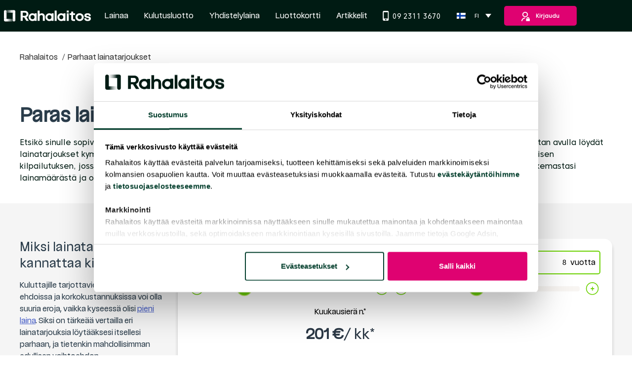

--- FILE ---
content_type: text/html
request_url: https://www.rahalaitos.fi/parhaat-lainatarjoukset
body_size: 64922
content:
<!DOCTYPE html><html datatheme="rahalaitos" scroll-behavior="smooth" lang="fi"><head><meta charSet="utf-8"/><meta http-equiv="x-ua-compatible" content="ie=edge"/><meta name="viewport" content="width=device-width, initial-scale=1, shrink-to-fit=no"/><meta name="generator" content="Gatsby 5.13.1"/><meta data-react-helmet="true" name="robots" content="follow, index"/><meta data-react-helmet="true" name="viewport" content="width=device-width, initial-scale=1.0"/><meta data-react-helmet="true" property="og:title" content="Parhaat lainatarjoukset - Yksi hakemus riittää - Rahalaitos"/><meta data-react-helmet="true" name="twitter:title" content="Parhaat lainatarjoukset - Yksi hakemus riittää - Rahalaitos"/><meta data-react-helmet="true" property="og:site_name" content="Parhaat lainatarjoukset - Yksi hakemus riittää - Rahalaitos"/><meta data-react-helmet="true" name="description" content="Löydä edullisin laina itsellesi - Täytä hakemus ja me etsimme kumppaneiltamme parhaat lainatarjoukset sinulle ilmaiseksi! Aloita lainan hakeminen heti."/><meta data-react-helmet="true" property="og:description" content="Löydä edullisin laina itsellesi - Täytä hakemus ja me etsimme kumppaneiltamme parhaat lainatarjoukset sinulle ilmaiseksi! Aloita lainan hakeminen heti."/><meta data-react-helmet="true" name="twitter:description" content="Löydä edullisin laina itsellesi - Täytä hakemus ja me etsimme kumppaneiltamme parhaat lainatarjoukset sinulle ilmaiseksi! Aloita lainan hakeminen heti."/><meta data-react-helmet="true" property="og:image"/><meta data-react-helmet="true" name="twitter:image"/><meta data-react-helmet="true" property="og:url" content="https://www.rahalaitos.fi/parhaat-lainatarjoukset"/><meta data-react-helmet="true" property="og:type" content="website"/><meta data-react-helmet="true" name="twitter:card" content="summary_large_image"/><style data-href="/styles.85e7665f63e418d4219d.css" data-identity="gatsby-global-css">.noUi-target,.noUi-target *{-webkit-touch-callout:none;-webkit-tap-highlight-color:transparent;-moz-box-sizing:border-box;box-sizing:border-box;-ms-touch-action:none;touch-action:none;-webkit-user-select:none;-ms-user-select:none;-moz-user-select:none;user-select:none}.noUi-target{position:relative}.noUi-base,.noUi-connects{height:100%;position:relative;width:100%;z-index:1}.noUi-connects{overflow:hidden;z-index:0}.noUi-connect,.noUi-origin{height:100%;position:absolute;right:0;top:0;-ms-transform-origin:0 0;-webkit-transform-origin:0 0;transform-origin:0 0;-webkit-transform-style:preserve-3d;transform-style:flat;width:100%;will-change:transform;z-index:1}.noUi-txt-dir-rtl.noUi-horizontal .noUi-origin{left:0;right:auto}.noUi-vertical .noUi-origin{top:-100%;width:0}.noUi-horizontal .noUi-origin{height:0}.noUi-handle{-webkit-backface-visibility:hidden;backface-visibility:hidden;position:absolute}.noUi-touch-area{height:100%;width:100%}.noUi-state-tap .noUi-connect,.noUi-state-tap .noUi-origin{-webkit-transition:transform .3s;transition:transform .3s}.noUi-state-drag *{cursor:inherit!important}.noUi-horizontal{height:18px}.noUi-horizontal .noUi-handle{height:28px;right:-17px;top:-6px;width:34px}.noUi-vertical{width:18px}.noUi-vertical .noUi-handle{bottom:-17px;height:34px;right:-6px;width:28px}.noUi-txt-dir-rtl.noUi-horizontal .noUi-handle{left:-17px;right:auto}.noUi-target{background:#fafafa;border:1px solid #d3d3d3;border-radius:4px;box-shadow:inset 0 1px 1px #f0f0f0,0 3px 6px -5px #bbb}.noUi-connects{border-radius:3px}.noUi-connect{background:#3fb8af}.noUi-draggable{cursor:ew-resize}.noUi-vertical .noUi-draggable{cursor:ns-resize}.noUi-handle{background:#fff;border:1px solid #d9d9d9;border-radius:3px;box-shadow:inset 0 0 1px #fff,inset 0 1px 7px #ebebeb,0 3px 6px -3px #bbb;cursor:default}.noUi-active{box-shadow:inset 0 0 1px #fff,inset 0 1px 7px #ddd,0 3px 6px -3px #bbb}.noUi-handle:after,.noUi-handle:before{background:#e8e7e6;content:"";display:block;height:14px;left:14px;position:absolute;top:6px;width:1px}.noUi-handle:after{left:17px}.noUi-vertical .noUi-handle:after,.noUi-vertical .noUi-handle:before{height:1px;left:6px;top:14px;width:14px}.noUi-vertical .noUi-handle:after{top:17px}[disabled] .noUi-connect{background:#b8b8b8}[disabled] .noUi-handle,[disabled].noUi-handle,[disabled].noUi-target{cursor:not-allowed}.noUi-pips,.noUi-pips *{-moz-box-sizing:border-box;box-sizing:border-box}.noUi-pips{color:#999;position:absolute}.noUi-value{position:absolute;text-align:center;white-space:nowrap}.noUi-value-sub{color:#ccc;font-size:10px}.noUi-marker{background:#ccc;position:absolute}.noUi-marker-large,.noUi-marker-sub{background:#aaa}.noUi-pips-horizontal{height:80px;left:0;padding:10px 0;top:100%;width:100%}.noUi-value-horizontal{-webkit-transform:translate(-50%,50%);transform:translate(-50%,50%)}.noUi-rtl .noUi-value-horizontal{-webkit-transform:translate(50%,50%);transform:translate(50%,50%)}.noUi-marker-horizontal.noUi-marker{height:5px;margin-left:-1px;width:2px}.noUi-marker-horizontal.noUi-marker-sub{height:10px}.noUi-marker-horizontal.noUi-marker-large{height:15px}.noUi-pips-vertical{height:100%;left:100%;padding:0 10px;top:0}.noUi-value-vertical{padding-left:25px;-webkit-transform:translateY(-50%);transform:translateY(-50%)}.noUi-rtl .noUi-value-vertical{-webkit-transform:translateY(50%);transform:translateY(50%)}.noUi-marker-vertical.noUi-marker{height:2px;margin-top:-1px;width:5px}.noUi-marker-vertical.noUi-marker-sub{width:10px}.noUi-marker-vertical.noUi-marker-large{width:15px}.noUi-tooltip{background:#fff;border:1px solid #d9d9d9;border-radius:3px;color:#000;display:block;padding:5px;position:absolute;text-align:center;white-space:nowrap}.noUi-horizontal .noUi-tooltip{bottom:120%;left:50%;-webkit-transform:translate(-50%);transform:translate(-50%)}.noUi-vertical .noUi-tooltip{right:120%;top:50%;-webkit-transform:translateY(-50%);transform:translateY(-50%)}.noUi-horizontal .noUi-origin>.noUi-tooltip{bottom:10px;left:auto;-webkit-transform:translate(50%);transform:translate(50%)}.noUi-vertical .noUi-origin>.noUi-tooltip{right:28px;top:auto;-webkit-transform:translateY(-18px);transform:translateY(-18px)}
/*! normalize.css v8.0.1 | MIT License | github.com/necolas/normalize.css */html{-webkit-text-size-adjust:100%;line-height:1.15}main{display:block}h1{font-size:2em;margin:.67em 0}hr{-webkit-box-sizing:content-box;box-sizing:content-box;height:0;overflow:visible}pre{font-family:monospace,monospace;font-size:1em}a{background-color:transparent}abbr[title]{border-bottom:none;text-decoration:underline;-webkit-text-decoration:underline dotted;text-decoration:underline dotted}b,strong{font-weight:bolder}code,kbd,samp{font-family:monospace,monospace;font-size:1em}small{font-size:80%}sub,sup{font-size:75%;line-height:0;position:relative;vertical-align:baseline}sub{bottom:-.25em}sup{top:-.5em}img{border-style:none}button,input,optgroup,select,textarea{font-family:inherit;font-size:100%;line-height:1.15;margin:0}button,input{overflow:visible}[type=button],[type=reset],[type=submit],button{-webkit-appearance:button}[type=button]::-moz-focus-inner,[type=reset]::-moz-focus-inner,[type=submit]::-moz-focus-inner,button::-moz-focus-inner{border-style:none;padding:0}[type=button]:-moz-focusring,[type=reset]:-moz-focusring,[type=submit]:-moz-focusring,button:-moz-focusring{outline:1px dotted ButtonText}fieldset{padding:.35em .75em .625em}legend{-webkit-box-sizing:border-box;box-sizing:border-box;color:inherit;display:table;max-width:100%;padding:0;white-space:normal}progress{vertical-align:baseline}textarea{overflow:auto}[type=checkbox],[type=radio]{-webkit-box-sizing:border-box;box-sizing:border-box;padding:0}[type=number]::-webkit-inner-spin-button,[type=number]::-webkit-outer-spin-button{height:auto}[type=search]{-webkit-appearance:textfield;outline-offset:-2px}[type=search]::-webkit-search-decoration{-webkit-appearance:none}::-webkit-file-upload-button{-webkit-appearance:button;font:inherit}details{display:block}summary{display:list-item}[hidden],template{display:none}:root{--black:#000;--white:#fff;--blue:#0ff;--green:#0ff;--orange:#ff873d;--red:#b81c4f;--off-white:#f0ebe5;--dark-teal:#1d2731;--light-grey:#b0c0d0;--lighter-grey:#edf0f2;--lightest-grey:#f5f7f8;--yellow:#ffd126;--chestnut-rose:#b81c4f;--fuzzy-wuzzy-brown:#70144a;--darken-light-grey-20:#708daa;--darken-light-grey-40:#435a71;--transparent-black-09:rgba(0,0,0,.09);--transparent-black-15:rgba(0,0,0,.15);--transparent-black-20:rgba(0,0,0,.2);--transparent-white-60:hsla(0,0%,100%,.6);--transparent-white-95:hsla(0,0%,100%,.95);--transparent:transparent;--transparent-blue-20:rgba(0,255,255,.2);--transparent-blue-50:rgba(0,255,255,.5);--transparent-dark-grey-05:rgba(29,39,49,.05);--transparent-dark-grey-50:rgba(29,39,49,.5);--transparent-dark-grey-90:rgba(29,39,49,.9);--transparent-green-30:rgba(0,255,255,.3);--dark-teal-tint-10:#404c58;--teal:#0ff;--off-white-tint-50:#f8f5f2;--dark-teal-20:#d5d7da;--dark-teal-60:rgba(29,39,49,.6);--dark-teal-40:rgba(29,39,49,.4);--teal-transparent-60:rgba(0,255,255,.6);--sambla-new-red:#df202d;--error-bg:#b81c4f;--warning-bg:#ffda51;--bg-summary-table:#f6f5f5;--bg-summary-close-btn:#333;--summary-white:#fff;--summary-grey:#eee;--summary-res:green;--summary-border:#dadada;--link-color:#1d2731;--cta-color:#0ff;--header-background-color:#1d2731;--header-menu-background-color:#1d2731;--header-menu-border-color:#f0ebe5;--header-menu-link-color:#fff;--box-shadow:0 2px 4px rgba(0,0,0,.09);--form-shadow:0 6px 6px rgba(0,0,0,.2);--form-shadow-mobile:0 8px 6px rgba(0,0,0,.2);--button-box-shadow:0 1px 3px rgba(0,0,0,.2);--light-box-shadow:0 1px 6px -1px rgba(0,0,0,.09)}.c-button{background-color:transparent;background-image:none;border:0;border-radius:5px;color:#1d2731;cursor:pointer;font-weight:700;text-decoration:none}.c-button--normal{font-weight:400}.c-button--border-box{-webkit-box-sizing:border-box;box-sizing:border-box}@media (max-width:61.99rem){.c-button--border-box\@mobile{-webkit-box-sizing:border-box;box-sizing:border-box}}.c-button__center-content{-ms-flex-pack:center;justify-content:center}.c-button--list{margin-right:1em}.c-button--block{display:block}.c-button--inline-block{display:inline-block}.c-button--full-width{width:100%}@media (max-width:61.99rem){.c-button--full-width\@mobile{width:100%}}.c-button--extra-small{font-size:.9rem;padding:.8em}.c-button--small{font-size:1rem;padding:1em}.c-button--medium{font-size:1.2rem;padding:.6em}@media (max-width:61.99rem){.c-button--medium\@mobile{font-size:1rem;padding:.9em}}.c-button--large{font-size:1.4rem;padding:.7em}@media (max-width:61.99rem){.c-button--large\@mobile{font-size:1.1rem;padding:1em}}.c-button--extra-large-font{font-size:1.7em}.c-button--wide{padding-left:3em;padding-right:3em}@media (max-width:61.99rem){.c-button--wide\@mobile{padding-left:1.5em;padding-right:1.5em}}.c-button--blue{background-color:var(--teal);color:var(--dark-teal)}.c-button--teal{background-color:var(--teal);color:var(--white)}.c-button--red{background-color:var(--red);color:var(--white)}.c-button--dark-teal{background-color:var(--dark-teal);color:var(--white)}.c-button--cta{color:var(--white)}.c-button--cta,.c-button--cta-flat{background:var(--cta-color)}.c-button--border{border-style:solid;border-width:1px}.c-button--border-radius-0{border-radius:0}.c-button--border-white{border-color:var(--white);color:var(--white)}.c-button--border-light-grey{border-color:var(--light-grey)}.c-button--border-dark-teal{border-color:var(--dark-teal)}.c-button--border-2px{border-style:solid;border-width:2px}.c-button--toggle{background-color:var(--white);-webkit-box-shadow:0 0 12px 0 var(--transparent-black-20);box-shadow:0 0 12px 0 var(--transparent-black-20);color:var(--teal);margin:auto;padding-bottom:.6em;padding-top:.6em;position:relative;z-index:1}.c-button--toggle-open{margin-bottom:-1.3em}.c-button--toggle-closed{margin-bottom:-2.5em}.c-button--toggle-bid{margin-bottom:.5em}.c-button--bg-transparent{background-color:transparent}.c-button--bg-transparent:disabled{color:var(--darken-light-grey-40)}.c-button--white{background-color:var(--white);border-width:0}.c-button--disabled,.c-button:disabled{background:var(--light-grey);border-color:var(--darken-light-grey-40);pointer-events:none}.c-button--color-blue{border-color:var(--teal);color:var(--teal)}.c-button--color-red{border-color:var(--red);color:var(--red)}.c-button--not-centered{text-align:left}.c-button--link{color:var(--teal);font-weight:400}.c-button--link:hover{text-decoration:underline}.c-button--loading{color:transparent;position:relative}.c-button--loading:after{border:.25em solid hsla(0,0%,100%,.5);border-radius:1em;border-top-color:#fff;-webkit-box-sizing:border-box;box-sizing:border-box;content:" ";display:block;height:1em;left:-.25em;left:calc(50% - .5em);position:absolute;top:-.25em;top:calc(50% - .5em);width:1em}.c-button__secondary-button{background-color:var(--transparent);border-color:var(--dark-teal-20);border-style:solid;border-width:1px;color:var(--dark-teal);display:block;text-align:center;width:100%}.c-button__secondary-button:focus{border-color:var(--dark-teal-20);outline:none}@media (min-width:62rem){.c-button__secondary-button{max-width:30%}.c-button__secondary-button--max-50{max-width:50%}.c-button--half-width{width:50%}}.c-button--circle{-ms-flex-pack:center;background-color:#fff;border-radius:50%;-webkit-box-shadow:0 0 .3em .01em rgba(0,0,0,.15);box-shadow:0 0 .3em .01em rgba(0,0,0,.15);color:aqua;display:-ms-flexbox;display:flex;font-weight:400;height:1.2em;justify-content:center;line-height:1.2em;padding:0;text-align:center;text-decoration:none;-webkit-user-select:none;-moz-user-select:none;-ms-user-select:none;user-select:none;width:1.2em}.c-button--link,.c-button--unstyled{background-color:transparent;background-image:none;border:0;font-weight:400;padding:0}.c-field{background:var(--off-white);border:2px solid var(--off-white);border-radius:5px;display:-ms-flexbox;display:flex;-ms-flex-direction:column;flex-direction:column;position:relative}@media (min-width:62rem){.c-field{background:none;border:0}}.c-field--label-outside{background:none;border:0}.c-field--compact{border:0;border-radius:0}.c-field--invalid{border-color:var(--red)}.c-field--with-button{-ms-flex-positive:1;border-bottom-right-radius:0;border-right:0;border-top-right-radius:0;flex-grow:1}.c-field:focus-within{border-color:var(--dark-teal-40)}.c-field--valid{border-color:var(--teal)!important}.c-field__label-text{color:var(--dark-teal-60);overflow:hidden;padding:.5rem .5rem 0;text-overflow:ellipsis;white-space:nowrap}@media (min-width:62rem){.c-field__label-text{color:var(--dark-teal);padding:0 0 .5rem}}.c-field--label-outside .c-field__label-text{padding:0 0 .5rem}.c-field__label-text--number{margin-right:104px}@media (min-width:62rem){.c-field__label-text--number{margin-right:0}}.c-field__input-wrapper{-ms-flex-align:center;-ms-flex-pack:justify;align-items:center;background:var(--off-white);border:0;border-radius:5px;-webkit-box-sizing:border-box;box-sizing:border-box;cursor:text;display:-ms-flexbox;display:flex;height:3em;justify-content:space-between;overflow:hidden}@media (min-width:62rem){.c-field__input-wrapper{border:2px solid var(--dark-teal-20)}}.c-field--label-outside .c-field__input-wrapper{border:2px solid var(--dark-teal-20)}.c-field--compact .c-field__input-wrapper{border:1px solid var(--dark-teal-20);border-radius:0;height:auto;padding:.2em}.c-field--invalid .c-field__input-wrapper{border-color:var(--red)}.c-field__input-wrapper:focus-within{border-color:var(--dark-teal-20)}.c-field--valid .c-field__input-wrapper{border-color:var(--teal)}.c-field__input-wrapper--initial-height{height:auto}@media (max-width:61.99rem){.c-field__input-wrapper--no-border{border:0!important}}.c-field__input{background:var(--off-white);border:0;-ms-flex:1 1;flex:1 1;height:100%;outline:none;overflow:hidden;padding:0 .5rem;text-overflow:ellipsis;white-space:nowrap;width:100%}@media (min-width:62rem){.c-field__input{font-size:.9em}}.c-field--compact .c-field__input{padding:0}.c-field__input::-webkit-input-placeholder{color:var(--dark-teal-40)}.c-field__input::-moz-placeholder{color:var(--dark-teal-40)}.c-field__input:-ms-input-placeholder{color:var(--dark-teal-40)}.c-field__input::-ms-input-placeholder{color:var(--dark-teal-40)}.c-field__input::placeholder{color:var(--dark-teal-40)}.c-field__input--number{-webkit-appearance:textfield;-moz-appearance:textfield;appearance:textfield;margin-right:104px}@media (min-width:62rem){.c-field__input--number{-ms-flex-order:2;margin-right:0;order:2;text-align:center}}.c-field__input--number::-webkit-inner-spin-button,.c-field__input--number::-webkit-outer-spin-button{-webkit-appearance:none;margin:0}@media (max-width:61.99rem){.c-field__input--no-background{background:none}}.c-field__input-button{background:var(--off-white);border:0;bottom:0;color:var(--dark-teal);cursor:pointer;font-size:1.4em;height:100%;outline:none;position:absolute;-webkit-user-select:none;-moz-user-select:none;-ms-user-select:none;user-select:none;width:52px}@media (max-width:61.99rem){.c-field__input-button{padding:0}}@media (min-width:62rem){.c-field__input-button{bottom:auto;font-size:1.6em;max-width:3rem;position:static;width:auto}}.c-field__input-button:hover{background:var(--lightest-grey)}.c-field__input-button--increment{right:0}@media (min-width:62rem){.c-field__input-button--increment{-ms-flex-order:3;order:3}}.c-field__input-button--decrement{right:52px}@media (min-width:62rem){.c-field__input-button--decrement{-ms-flex-order:1;border-left:0;order:1;right:auto}}.c-field__suffix{color:var(--dark-teal-60);font-weight:700;padding-right:.5rem}.c-field--valid .c-field__suffix{color:var(--teal)}.c-field__shield{fill:var(--dark-teal-60);height:1em;margin-top:-.2em;width:1em}.c-field--valid .c-field__shield{fill:var(--teal)}.c-field__select{-webkit-appearance:none;-moz-appearance:none;appearance:none;background-color:var(--off-white);background-position:right .5rem center;background-repeat:no-repeat;background-size:12px;border:0;color:#1d2731;cursor:pointer;-ms-flex:1 1;flex:1 1;height:100%;outline:none;padding:0 .5rem;width:100%}.c-field__select:invalid{color:var(--darken-light-grey-20)}.c-field__select::-ms-expand{display:none}.c-field__select[multiple]{background-image:none;height:auto;overflow-y:auto}.c-field__smart-suggestion{font-size:.9rem;margin-top:.5em}.c-field__smart-suggestion-button{background:none;border:0;cursor:pointer;display:inline-block;font-style:italic;font-weight:700;padding:0;text-align:left;text-decoration:none;-webkit-user-select:none;-moz-user-select:none;-ms-user-select:none;user-select:none;word-break:break-word}.c-field__smart-suggestion-button:after{content:"?";font-weight:400}.c-slider{background:transparent;border-radius:.75rem;height:1.5rem;margin:0 0 1rem;position:relative}.c-slider--white:before{background:#fff!important}.c-slider:before{background:#f8f5f2;border-radius:.125rem;top:calc(50% - .125rem);width:100%}.c-slider:after,.c-slider:before{content:"";display:block;height:.25rem;position:absolute}.c-slider:after{background:var(--teal);border-bottom-left-radius:.125rem;border-top-left-radius:.125rem;top:10px;width:1.15rem}.c-slider .noUi-target{background:transparent;border:0;border-radius:0;-webkit-box-shadow:none;box-shadow:none;height:1.5rem;padding:0 1.15rem;z-index:1}.c-slider .noUi-connects{border-radius:0}.c-slider .noUi-connect{background-color:var(--teal);height:.25rem;top:calc(50% - .125rem)}.c-slider .noUi-handle{background:transparent;border:0;border-radius:100%;-webkit-box-shadow:0 2px 7px 0 rgba(0,0,0,.25);box-shadow:0 2px 7px 0 rgba(0,0,0,.25);cursor:-webkit-grab;cursor:grab;height:2.3rem;outline:none;width:2.3rem}.c-slider .noUi-handle:active{cursor:-webkit-grabbing;cursor:grabbing}.c-slider .noUi-handle:after,.c-slider .noUi-handle:before{background:transparent;border:.2875rem solid var(--item-slider-color);height:0;position:absolute;top:50%;-webkit-transform:translateY(-50%);transform:translateY(-50%);width:0;z-index:2}.c-slider .noUi-handle:before{border-right-color:var(--white);left:.43125rem}.c-slider .noUi-handle:after{border-left-color:var(--white);left:auto;right:.43125rem}.c-slider .noUi-touch-area{background:var(--white);border-radius:1.15rem;-webkit-box-shadow:0 0 4px rgba(0,0,0,.2);box-shadow:0 0 4px rgba(0,0,0,.2);height:100%;width:100%}.c-slider__target .c-slider__handle{left:0;top:-6px;z-index:2}.c-slider__target.noUi-target .c-slider__handle{display:none}.c-button--loading:after{-webkit-animation:spin-center 1.2s linear infinite;animation:spin-center 1.2s linear infinite}@-webkit-keyframes spin{0%{-webkit-transform:translate3d(-50%,-50%,0) rotate(0deg);transform:translate3d(-50%,-50%,0) rotate(0deg)}to{-webkit-transform:translate3d(-50%,-50%,0) rotate(1turn);transform:translate3d(-50%,-50%,0) rotate(1turn)}}@keyframes spin{0%{-webkit-transform:translate3d(-50%,-50%,0) rotate(0deg);transform:translate3d(-50%,-50%,0) rotate(0deg)}to{-webkit-transform:translate3d(-50%,-50%,0) rotate(1turn);transform:translate3d(-50%,-50%,0) rotate(1turn)}}@-webkit-keyframes spin-center{0%{-webkit-transform:translateZ(0) rotate(0deg);transform:translateZ(0) rotate(0deg)}to{-webkit-transform:translateZ(0) rotate(1turn);transform:translateZ(0) rotate(1turn)}}@keyframes spin-center{0%{-webkit-transform:translateZ(0) rotate(0deg);transform:translateZ(0) rotate(0deg)}to{-webkit-transform:translateZ(0) rotate(1turn);transform:translateZ(0) rotate(1turn)}}@-webkit-keyframes bounce-animation{0%,80%,to{-webkit-transform:scale(0);transform:scale(0)}40%{-webkit-transform:scale(1);transform:scale(1)}}@keyframes bounce-animation{0%,80%,to{-webkit-transform:scale(0);transform:scale(0)}40%{-webkit-transform:scale(1);transform:scale(1)}}@-webkit-keyframes sway{0%,to{-webkit-transform:translateY(0);transform:translateY(0)}50%{-webkit-transform:translateY(8px);transform:translateY(8px)}}@keyframes sway{0%,to{-webkit-transform:translateY(0);transform:translateY(0)}50%{-webkit-transform:translateY(8px);transform:translateY(8px)}}.u-margin--small{margin:.5em}.u-margin--small-left{margin-left:.5em}.u-margin--small-right{margin-right:.5em}.u-margin--small-top{margin-top:.5em}.u-margin--small-bottom{margin-bottom:.5em}.u-margin--small-vertical{margin-bottom:.5em;margin-top:.5em}.u-margin--normal{margin:1em}.u-margin--auto{margin:auto}.u-margin--auto-1em-top{margin:1em auto 0}.u-margin--auto-2em-top{margin:2em auto 0}.u-margin--center{margin-left:auto;margin-right:auto}.u-margin--top{margin-top:1em}@media (max-width:61.99rem){.u-margin--top\@mobile{margin-top:1em}}.u-margin--top-half-em{margin-top:.5em}@media (max-width:61.99rem){.u-margin--top-half-em\@mobile{margin-top:.5em}}.u-margin--top-1-and-half-em{margin-top:1.5em}.u-margin--top-2em{margin-top:2em}.u-margin--top-3em{margin-top:3em}.u-margin--top-5em{margin-top:5em}.u-margin--bottom{margin-bottom:1em}@media (max-width:61.99rem){.u-margin--bottom\@mobile{margin-bottom:1em}}@media (min-width:62rem){.u-margin--bottom\@desktop{margin-bottom:1em}}.u-margin--bottom-half-em{margin-bottom:.5em}.u-margin--bottom-1em{margin-bottom:1em}.u-margin--bottom-1-and-half-em{margin-bottom:1.5em}.u-margin--bottom-2em{margin-bottom:2em}.u-margin--bottom-3em{margin-bottom:3em}.u-margin--bottom-none{margin-bottom:0}.u-margin--right-auto{margin-right:auto}@media (max-width:61.99rem){.u-margin--right-auto\@mobile{margin-right:auto}}@media (min-width:62rem){.u-margin--right-auto\@desktop{margin-right:auto}}.u-margin--left-auto{margin-left:auto}@media (max-width:61.99rem){.u-margin--left-auto\@mobile{margin-left:auto}}@media (min-width:62rem){.u-margin--left-auto\@desktop{margin-left:auto}}.u-margin--left-none{margin-left:0!important}@media (max-width:61.99rem){.u-margin--left-none\@mobile{margin-left:0!important}}@media (min-width:62rem){.u-margin--left-none\@desktop{margin-left:0!important}}.u-margin--left-half-em{margin-left:.5em}@media (max-width:61.99rem){.u-margin--left-half-em\@mobile{margin-left:.5em}}.u-margin--left-1em{margin-left:1em}@media (min-width:62rem){.u-margin--left-1em\@desktop{margin-left:1em}}.u-margin--left-2em{margin-left:2em}@media (max-width:61.99rem){.u-margin--left-2em\@mobile{margin-left:2em}}@media (min-width:62rem){.u-margin--left-2em\@desktop{margin-left:2em}}.u-margin--left-5px{margin-left:5px}.u-margin--left-negative-1em{margin-left:-1em}.u-margin--right{margin-right:1em}@media (min-width:62rem){.u-margin--right\@desktop{margin-right:1em}}.u-margin--right-half-em{margin-right:.5em}@media (max-width:61.99rem){.u-margin--right-half-em\@mobile{margin-right:.5em}}.u-margin--right-1em{margin-right:1em}@media (max-width:61.99rem){.u-margin--right-1em\@mobile{margin-right:1em}}@media (min-width:62rem){.u-margin--right-1em\@desktop{margin-right:1em}}.u-margin--none{margin:0}.u-margin--none-top{margin-top:0}@media (max-width:61.99rem){.u-margin--none-top\@mobile{margin-top:0}}.u-margin--none-bottom{margin-bottom:0}@media (max-width:61.99rem){.u-margin--none-bottom\@mobile{margin-bottom:0}}.u-margin--negative-1{margin-top:-1em}.u-margin--negative-2{margin-top:-2em}.u-padding--none{padding:0!important}@media (max-width:61.99rem){.u-padding--none\@mobile{padding:0!important}}@media (min-width:62rem){.u-padding--none\@desktop{padding:0!important}}.u-padding--none-horizontal{padding-left:0;padding-right:0}@media (max-width:61.99rem){.u-padding--none-horizontal\@mobile{padding-left:0;padding-right:0}}@media (min-width:62rem){.u-padding--none-horizontal\@desktop{padding-left:0;padding-right:0}}.u-padding--none-bottom{padding-bottom:0!important}@media (min-width:62rem){.u-padding--none-bottom\@desktop{padding-bottom:0!important}}.u-padding--none-top{padding-top:0!important}.u-padding--right-1em{padding-right:1em}.u-padding--top-3em{padding-top:3em}.u-padding--top-small{padding-top:.5em}.u-padding--top-none{padding-top:0}.u-padding--bottom-1em{padding-bottom:1em}.u-padding--bottom-small{padding-bottom:.5em}.u-padding--bottom-4em{padding-bottom:4em}.u-padding--bottom-7em{padding-bottom:7em}.u-padding--vertical-1em{padding-bottom:1em;padding-top:1em}@media (min-width:62rem){.u-padding--horizontal-1em\@desktop{padding-left:1em;padding-right:1em}.u-padding--horizontal-2em\@desktop{padding-left:2em;padding-right:2em}}.u-padding--horizontal-none{padding-left:0;padding-right:0}.u-padding--left-1em{padding-left:1em}.u-padding--1em{padding:1em}.u-padding--half-em{padding:.5em}.u-padding--small{padding:.35em}.u-padding--normal{padding:1.2em}.u-padding--05rem{padding:0 .5em}*{-webkit-box-sizing:border-box;box-sizing:border-box;outline-color:aqua}body{-webkit-font-smoothing:antialiased;background-color:#f8f5f2;color:#1d2731;font-display:swap;font-size:100%}.c-wysiwyg-editor a{color:var(--link-color)}.c-wysiwyg-editor ul{list-style:none;margin:0;padding:0}.c-wysiwyg-editor ul li{margin:.4em 0}.c-wysiwyg-editor ul li:before{color:aqua;content:"•";font-weight:700;margin-right:.6em}.c-wysiwyg-editor table{border-collapse:collapse;width:100%}.c-wysiwyg-editor table:not(:first-child){margin-top:1em}.c-wysiwyg-editor tr:nth-child(odd){background:#f5f7f8}.c-wysiwyg-editor td{padding:.5em .8em}.c-wysiwyg-editor img{height:auto;max-width:100%}.c-form__body-modal{overflow:auto}@media (min-width:62rem){.c-form__body-modal{overflow:hidden}}.c-form__modal{-webkit-overflow-scrolling:touch;background-color:#fff;height:100%;overflow:hidden scroll;padding:2rem;position:relative}@media (min-width:62rem){.c-form__modal{-webkit-box-shadow:0 6px 6px rgba(0,0,0,.2);box-shadow:0 6px 6px rgba(0,0,0,.2);height:auto;left:50%;margin:5rem auto;max-height:83vh;position:fixed;-webkit-transform:translate(-50%);transform:translate(-50%)}}.c-form__modal .c-modal__content{position:static}.c-form__modal .c-button{padding:.5rem 1rem 1.5rem 1.5rem;position:fixed;right:0;top:0}@media (min-width:62rem){.c-form__modal .c-button{padding:.5rem 1rem;position:absolute}}.c-prefilled-application-form{padding:.75rem}.c-prefilled-application-form:not(.c-prefilled-application-form--with-image){padding:0}@media (min-width:62rem){.c-prefilled-application-form:not(.c-prefilled-application-form--with-image){padding:.75rem}}.c-prefilled-application-form__title{font-size:1.5rem}.c-prefilled-application-form--with-image .c-prefilled-application-form__wrapper{border:1px solid var(--lighter-grey);border-radius:5px;overflow:hidden}@media (min-width:62rem){.c-prefilled-application-form--with-image .c-prefilled-application-form__wrapper{display:-ms-flexbox;display:flex}}.c-prefilled-application-form__image-wrapper{background:var(--lighter-grey);display:block;-ms-flex:0 1 50%;flex:0 1 50%}.c-prefilled-application-form__image{display:block;width:100%}.c-prefilled-application-form__form{background:var(--lightest-grey);-ms-flex:1 1;flex:1 1}@media (min-width:62rem){.c-prefilled-application-form__form{-ms-flex:0 0 50%;flex:0 0 50%}}.c-prefilled-application-form__footer{padding:1rem}.c-prefilled-application-form--with-image .c-prefilled-application-form__footer{padding:1rem 0}@media (min-width:62rem){.c-prefilled-application-form__footer{-ms-flex-align:center;align-items:center;display:-ms-flexbox;display:flex}}.c-prefilled-application-form__link{-ms-flex-align:center;-ms-flex-pack:center;align-items:center;display:-ms-flexbox;display:flex;-ms-flex-direction:column;flex-direction:column;justify-content:center}@media (min-width:62rem){.c-prefilled-application-form__link{-ms-flex-align:end;-ms-flex-order:2;align-items:flex-end;-ms-flex-direction:row;flex-direction:row;margin-left:2em;order:2}}.c-prefilled-application-form__logo{height:2.2rem;margin-top:.25em}@media (min-width:62rem){.c-prefilled-application-form__logo{margin-left:.5em;margin-top:0;overflow:hidden}}.c-prefilled-application-form__disclaimer{-ms-flex:1 1;flex:1 1;font-size:.8rem;margin-top:1em;text-align:center}@media (min-width:62rem){.c-prefilled-application-form__disclaimer{-ms-flex-order:1;margin-top:0;order:1;text-align:left}}.swal-overlay{-ms-flex-pack:center;font-family:BeVietnamPro;font-weight:none;justify-content:center}.swal-button,.swal-text{-ms-flex-pack:center;color:#000;justify-content:center}.swal-button{background-color:#efefef;font-size:1rem}.swal-icon{border-color:#df202d}.swal-icon--warning{-webkit-animation:none;animation:none}.swal-icon--warning__body{background-color:#df202d}.swal-icon--warning__dot{background-color:#df202d;margin-left:-3px}.swal-modal{vertical-align:0}.swal-footer{text-align:center}*,:after,:before{-webkit-box-sizing:border-box;box-sizing:border-box}button,input,select,textarea{font:inherit}button,select{text-transform:none}body{-webkit-font-smoothing:var(--mantine-webkit-font-smoothing);-moz-osx-font-smoothing:var(--mantine-moz-font-smoothing);background-color:var(--mantine-color-body);color:var(--mantine-color-text);font-family:var(--mantine-font-family);font-size:var(--mantine-font-size-md);line-height:var(--mantine-line-height);margin:0}@media screen and (max-device-width:31.25em){body{-webkit-text-size-adjust:100%}}@media (prefers-reduced-motion:reduce){[data-respect-reduced-motion] [data-reduce-motion]{-webkit-animation:none;animation:none;-webkit-transition:none;transition:none}}[data-mantine-color-scheme=dark] .mantine-dark-hidden,[data-mantine-color-scheme=light] .mantine-light-hidden{display:none}.mantine-focus-auto:focus-visible{outline:2px solid var(--mantine-primary-color-filled);outline-offset:calc(.125rem*var(--mantine-scale))}.mantine-focus-always:focus{outline:2px solid var(--mantine-primary-color-filled);outline-offset:calc(.125rem*var(--mantine-scale))}.mantine-focus-never:focus{outline:none}.mantine-active:active{-webkit-transform:translateY(calc(.0625rem*var(--mantine-scale)));transform:translateY(calc(.0625rem*var(--mantine-scale)))}fieldset:disabled .mantine-active:active{-webkit-transform:none;transform:none}:where([dir=rtl]) .mantine-rotate-rtl{-webkit-transform:rotate(180deg);transform:rotate(180deg)}:root{--mantine-z-index-app:100;--mantine-z-index-modal:200;--mantine-z-index-popover:300;--mantine-z-index-overlay:400;--mantine-z-index-max:9999;--mantine-scale:1;--mantine-cursor-type:default;--mantine-webkit-font-smoothing:antialiased;--mantine-color-scheme:light dark;--mantine-moz-font-smoothing:grayscale;--mantine-color-white:#fff;--mantine-color-black:#000;--mantine-line-height:1.55;--mantine-font-family:-apple-system,BlinkMacSystemFont,Segoe UI,Roboto,Helvetica,Arial,sans-serif,Apple Color Emoji,Segoe UI Emoji;--mantine-font-family-monospace:ui-monospace,SFMono-Regular,Menlo,Monaco,Consolas,Liberation Mono,Courier New,monospace;--mantine-font-family-headings:-apple-system,BlinkMacSystemFont,Segoe UI,Roboto,Helvetica,Arial,sans-serif,Apple Color Emoji,Segoe UI Emoji;--mantine-heading-font-weight:700;--mantine-radius-default:calc(0.25rem*var(--mantine-scale));--mantine-primary-color-0:var(--mantine-color-blue-0);--mantine-primary-color-1:var(--mantine-color-blue-1);--mantine-primary-color-2:var(--mantine-color-blue-2);--mantine-primary-color-3:var(--mantine-color-blue-3);--mantine-primary-color-4:var(--mantine-color-blue-4);--mantine-primary-color-5:var(--mantine-color-blue-5);--mantine-primary-color-6:var(--mantine-color-blue-6);--mantine-primary-color-7:var(--mantine-color-blue-7);--mantine-primary-color-8:var(--mantine-color-blue-8);--mantine-primary-color-9:var(--mantine-color-blue-9);--mantine-primary-color-filled:var(--mantine-color-blue-filled);--mantine-primary-color-filled-hover:var(--mantine-color-blue-filled-hover);--mantine-primary-color-light:var(--mantine-color-blue-light);--mantine-primary-color-light-hover:var(--mantine-color-blue-light-hover);--mantine-primary-color-light-color:var(--mantine-color-blue-light-color);--mantine-breakpoint-xs:36em;--mantine-breakpoint-sm:48em;--mantine-breakpoint-md:62em;--mantine-breakpoint-lg:75em;--mantine-breakpoint-xl:88em;--mantine-spacing-xs:calc(0.625rem*var(--mantine-scale));--mantine-spacing-sm:calc(0.75rem*var(--mantine-scale));--mantine-spacing-md:calc(1rem*var(--mantine-scale));--mantine-spacing-lg:calc(1.25rem*var(--mantine-scale));--mantine-spacing-xl:calc(2rem*var(--mantine-scale));--mantine-font-size-xs:calc(0.75rem*var(--mantine-scale));--mantine-font-size-sm:calc(0.875rem*var(--mantine-scale));--mantine-font-size-md:calc(1rem*var(--mantine-scale));--mantine-font-size-lg:calc(1.125rem*var(--mantine-scale));--mantine-font-size-xl:calc(1.25rem*var(--mantine-scale));--mantine-line-height-xs:1.4;--mantine-line-height-sm:1.45;--mantine-line-height-md:1.55;--mantine-line-height-lg:1.6;--mantine-line-height-xl:1.65;--mantine-shadow-xs:0 calc(0.0625rem*var(--mantine-scale)) calc(0.1875rem*var(--mantine-scale)) rgba(0,0,0,.05),0 calc(0.0625rem*var(--mantine-scale)) calc(0.125rem*var(--mantine-scale)) rgba(0,0,0,.1);--mantine-shadow-sm:0 calc(0.0625rem*var(--mantine-scale)) calc(0.1875rem*var(--mantine-scale)) rgba(0,0,0,.05),rgba(0,0,0,.05) 0 calc(0.625rem*var(--mantine-scale)) calc(0.9375rem*var(--mantine-scale)) calc(-0.3125rem*var(--mantine-scale)),rgba(0,0,0,.04) 0 calc(0.4375rem*var(--mantine-scale)) calc(0.4375rem*var(--mantine-scale)) calc(-0.3125rem*var(--mantine-scale));--mantine-shadow-md:0 calc(0.0625rem*var(--mantine-scale)) calc(0.1875rem*var(--mantine-scale)) rgba(0,0,0,.05),rgba(0,0,0,.05) 0 calc(1.25rem*var(--mantine-scale)) calc(1.5625rem*var(--mantine-scale)) calc(-0.3125rem*var(--mantine-scale)),rgba(0,0,0,.04) 0 calc(0.625rem*var(--mantine-scale)) calc(0.625rem*var(--mantine-scale)) calc(-0.3125rem*var(--mantine-scale));--mantine-shadow-lg:0 calc(0.0625rem*var(--mantine-scale)) calc(0.1875rem*var(--mantine-scale)) rgba(0,0,0,.05),rgba(0,0,0,.05) 0 calc(1.75rem*var(--mantine-scale)) calc(1.4375rem*var(--mantine-scale)) calc(-0.4375rem*var(--mantine-scale)),rgba(0,0,0,.04) 0 calc(0.75rem*var(--mantine-scale)) calc(0.75rem*var(--mantine-scale)) calc(-0.4375rem*var(--mantine-scale));--mantine-shadow-xl:0 calc(0.0625rem*var(--mantine-scale)) calc(0.1875rem*var(--mantine-scale)) rgba(0,0,0,.05),rgba(0,0,0,.05) 0 calc(2.25rem*var(--mantine-scale)) calc(1.75rem*var(--mantine-scale)) calc(-0.4375rem*var(--mantine-scale)),rgba(0,0,0,.04) 0 calc(1.0625rem*var(--mantine-scale)) calc(1.0625rem*var(--mantine-scale)) calc(-0.4375rem*var(--mantine-scale));--mantine-radius-xs:calc(0.125rem*var(--mantine-scale));--mantine-radius-sm:calc(0.25rem*var(--mantine-scale));--mantine-radius-md:calc(0.5rem*var(--mantine-scale));--mantine-radius-lg:calc(1rem*var(--mantine-scale));--mantine-radius-xl:calc(2rem*var(--mantine-scale));--mantine-color-dark-0:#c9c9c9;--mantine-color-dark-1:#b8b8b8;--mantine-color-dark-2:#828282;--mantine-color-dark-3:#696969;--mantine-color-dark-4:#424242;--mantine-color-dark-5:#3b3b3b;--mantine-color-dark-6:#2e2e2e;--mantine-color-dark-7:#242424;--mantine-color-dark-8:#1f1f1f;--mantine-color-dark-9:#141414;--mantine-color-gray-0:#f8f9fa;--mantine-color-gray-1:#f1f3f5;--mantine-color-gray-2:#e9ecef;--mantine-color-gray-3:#dee2e6;--mantine-color-gray-4:#ced4da;--mantine-color-gray-5:#adb5bd;--mantine-color-gray-6:#868e96;--mantine-color-gray-7:#495057;--mantine-color-gray-8:#343a40;--mantine-color-gray-9:#212529;--mantine-color-red-0:#fff5f5;--mantine-color-red-1:#ffe3e3;--mantine-color-red-2:#ffc9c9;--mantine-color-red-3:#ffa8a8;--mantine-color-red-4:#ff8787;--mantine-color-red-5:#ff6b6b;--mantine-color-red-6:#fa5252;--mantine-color-red-7:#f03e3e;--mantine-color-red-8:#e03131;--mantine-color-red-9:#c92a2a;--mantine-color-pink-0:#fff0f6;--mantine-color-pink-1:#ffdeeb;--mantine-color-pink-2:#fcc2d7;--mantine-color-pink-3:#faa2c1;--mantine-color-pink-4:#f783ac;--mantine-color-pink-5:#f06595;--mantine-color-pink-6:#e64980;--mantine-color-pink-7:#d6336c;--mantine-color-pink-8:#c2255c;--mantine-color-pink-9:#a61e4d;--mantine-color-grape-0:#f8f0fc;--mantine-color-grape-1:#f3d9fa;--mantine-color-grape-2:#eebefa;--mantine-color-grape-3:#e599f7;--mantine-color-grape-4:#da77f2;--mantine-color-grape-5:#cc5de8;--mantine-color-grape-6:#be4bdb;--mantine-color-grape-7:#ae3ec9;--mantine-color-grape-8:#9c36b5;--mantine-color-grape-9:#862e9c;--mantine-color-violet-0:#f3f0ff;--mantine-color-violet-1:#e5dbff;--mantine-color-violet-2:#d0bfff;--mantine-color-violet-3:#b197fc;--mantine-color-violet-4:#9775fa;--mantine-color-violet-5:#845ef7;--mantine-color-violet-6:#7950f2;--mantine-color-violet-7:#7048e8;--mantine-color-violet-8:#6741d9;--mantine-color-violet-9:#5f3dc4;--mantine-color-indigo-0:#edf2ff;--mantine-color-indigo-1:#dbe4ff;--mantine-color-indigo-2:#bac8ff;--mantine-color-indigo-3:#91a7ff;--mantine-color-indigo-4:#748ffc;--mantine-color-indigo-5:#5c7cfa;--mantine-color-indigo-6:#4c6ef5;--mantine-color-indigo-7:#4263eb;--mantine-color-indigo-8:#3b5bdb;--mantine-color-indigo-9:#364fc7;--mantine-color-blue-0:#e7f5ff;--mantine-color-blue-1:#d0ebff;--mantine-color-blue-2:#a5d8ff;--mantine-color-blue-3:#74c0fc;--mantine-color-blue-4:#4dabf7;--mantine-color-blue-5:#339af0;--mantine-color-blue-6:#228be6;--mantine-color-blue-7:#1c7ed6;--mantine-color-blue-8:#1971c2;--mantine-color-blue-9:#1864ab;--mantine-color-cyan-0:#e3fafc;--mantine-color-cyan-1:#c5f6fa;--mantine-color-cyan-2:#99e9f2;--mantine-color-cyan-3:#66d9e8;--mantine-color-cyan-4:#3bc9db;--mantine-color-cyan-5:#22b8cf;--mantine-color-cyan-6:#15aabf;--mantine-color-cyan-7:#1098ad;--mantine-color-cyan-8:#0c8599;--mantine-color-cyan-9:#0b7285;--mantine-color-teal-0:#e6fcf5;--mantine-color-teal-1:#c3fae8;--mantine-color-teal-2:#96f2d7;--mantine-color-teal-3:#63e6be;--mantine-color-teal-4:#38d9a9;--mantine-color-teal-5:#20c997;--mantine-color-teal-6:#12b886;--mantine-color-teal-7:#0ca678;--mantine-color-teal-8:#099268;--mantine-color-teal-9:#087f5b;--mantine-color-green-0:#ebfbee;--mantine-color-green-1:#d3f9d8;--mantine-color-green-2:#b2f2bb;--mantine-color-green-3:#8ce99a;--mantine-color-green-4:#69db7c;--mantine-color-green-5:#51cf66;--mantine-color-green-6:#40c057;--mantine-color-green-7:#37b24d;--mantine-color-green-8:#2f9e44;--mantine-color-green-9:#2b8a3e;--mantine-color-lime-0:#f4fce3;--mantine-color-lime-1:#e9fac8;--mantine-color-lime-2:#d8f5a2;--mantine-color-lime-3:#c0eb75;--mantine-color-lime-4:#a9e34b;--mantine-color-lime-5:#94d82d;--mantine-color-lime-6:#82c91e;--mantine-color-lime-7:#74b816;--mantine-color-lime-8:#66a80f;--mantine-color-lime-9:#5c940d;--mantine-color-yellow-0:#fff9db;--mantine-color-yellow-1:#fff3bf;--mantine-color-yellow-2:#ffec99;--mantine-color-yellow-3:#ffe066;--mantine-color-yellow-4:#ffd43b;--mantine-color-yellow-5:#fcc419;--mantine-color-yellow-6:#fab005;--mantine-color-yellow-7:#f59f00;--mantine-color-yellow-8:#f08c00;--mantine-color-yellow-9:#e67700;--mantine-color-orange-0:#fff4e6;--mantine-color-orange-1:#ffe8cc;--mantine-color-orange-2:#ffd8a8;--mantine-color-orange-3:#ffc078;--mantine-color-orange-4:#ffa94d;--mantine-color-orange-5:#ff922b;--mantine-color-orange-6:#fd7e14;--mantine-color-orange-7:#f76707;--mantine-color-orange-8:#e8590c;--mantine-color-orange-9:#d9480f;--mantine-h1-font-size:calc(2.125rem*var(--mantine-scale));--mantine-h1-line-height:1.3;--mantine-h1-font-weight:700;--mantine-h2-font-size:calc(1.625rem*var(--mantine-scale));--mantine-h2-line-height:1.35;--mantine-h2-font-weight:700;--mantine-h3-font-size:calc(1.375rem*var(--mantine-scale));--mantine-h3-line-height:1.4;--mantine-h3-font-weight:700;--mantine-h4-font-size:calc(1.125rem*var(--mantine-scale));--mantine-h4-line-height:1.45;--mantine-h4-font-weight:700;--mantine-h5-font-size:calc(1rem*var(--mantine-scale));--mantine-h5-line-height:1.5;--mantine-h5-font-weight:700;--mantine-h6-font-size:calc(0.875rem*var(--mantine-scale));--mantine-h6-line-height:1.5;--mantine-h6-font-weight:700;color-scheme:var(--mantine-color-scheme)}:root[data-mantine-color-scheme=dark]{--mantine-color-scheme:dark;--mantine-primary-color-contrast:var(--mantine-color-white);--mantine-color-bright:var(--mantine-color-white);--mantine-color-text:var(--mantine-color-dark-0);--mantine-color-body:var(--mantine-color-dark-7);--mantine-color-error:var(--mantine-color-red-8);--mantine-color-placeholder:var(--mantine-color-dark-3);--mantine-color-anchor:var(--mantine-color-blue-4);--mantine-color-default:var(--mantine-color-dark-6);--mantine-color-default-hover:var(--mantine-color-dark-5);--mantine-color-default-color:var(--mantine-color-white);--mantine-color-default-border:var(--mantine-color-dark-4);--mantine-color-dimmed:var(--mantine-color-dark-2);--mantine-color-dark-text:var(--mantine-color-dark-4);--mantine-color-dark-filled:var(--mantine-color-dark-8);--mantine-color-dark-filled-hover:var(--mantine-color-dark-7);--mantine-color-dark-light:rgba(36,36,36,.15);--mantine-color-dark-light-hover:rgba(36,36,36,.2);--mantine-color-dark-light-color:var(--mantine-color-dark-3);--mantine-color-dark-outline:var(--mantine-color-dark-4);--mantine-color-dark-outline-hover:rgba(36,36,36,.05);--mantine-color-gray-text:var(--mantine-color-gray-4);--mantine-color-gray-filled:var(--mantine-color-gray-8);--mantine-color-gray-filled-hover:var(--mantine-color-gray-9);--mantine-color-gray-light:hsla(210,7%,56%,.15);--mantine-color-gray-light-hover:hsla(210,7%,56%,.2);--mantine-color-gray-light-color:var(--mantine-color-gray-3);--mantine-color-gray-outline:var(--mantine-color-gray-4);--mantine-color-gray-outline-hover:rgba(206,212,218,.05);--mantine-color-red-text:var(--mantine-color-red-4);--mantine-color-red-filled:var(--mantine-color-red-8);--mantine-color-red-filled-hover:var(--mantine-color-red-9);--mantine-color-red-light:rgba(250,82,82,.15);--mantine-color-red-light-hover:rgba(250,82,82,.2);--mantine-color-red-light-color:var(--mantine-color-red-3);--mantine-color-red-outline:var(--mantine-color-red-4);--mantine-color-red-outline-hover:hsla(0,100%,76%,.05);--mantine-color-pink-text:var(--mantine-color-pink-4);--mantine-color-pink-filled:var(--mantine-color-pink-8);--mantine-color-pink-filled-hover:var(--mantine-color-pink-9);--mantine-color-pink-light:rgba(230,73,128,.15);--mantine-color-pink-light-hover:rgba(230,73,128,.2);--mantine-color-pink-light-color:var(--mantine-color-pink-3);--mantine-color-pink-outline:var(--mantine-color-pink-4);--mantine-color-pink-outline-hover:rgba(247,131,172,.05);--mantine-color-grape-text:var(--mantine-color-grape-4);--mantine-color-grape-filled:var(--mantine-color-grape-8);--mantine-color-grape-filled-hover:var(--mantine-color-grape-9);--mantine-color-grape-light:rgba(190,75,219,.15);--mantine-color-grape-light-hover:rgba(190,75,219,.2);--mantine-color-grape-light-color:var(--mantine-color-grape-3);--mantine-color-grape-outline:var(--mantine-color-grape-4);--mantine-color-grape-outline-hover:rgba(218,119,242,.05);--mantine-color-violet-text:var(--mantine-color-violet-4);--mantine-color-violet-filled:var(--mantine-color-violet-8);--mantine-color-violet-filled-hover:var(--mantine-color-violet-9);--mantine-color-violet-light:rgba(121,80,242,.15);--mantine-color-violet-light-hover:rgba(121,80,242,.2);--mantine-color-violet-light-color:var(--mantine-color-violet-3);--mantine-color-violet-outline:var(--mantine-color-violet-4);--mantine-color-violet-outline-hover:rgba(151,117,250,.05);--mantine-color-indigo-text:var(--mantine-color-indigo-4);--mantine-color-indigo-filled:var(--mantine-color-indigo-8);--mantine-color-indigo-filled-hover:var(--mantine-color-indigo-9);--mantine-color-indigo-light:rgba(76,110,245,.15);--mantine-color-indigo-light-hover:rgba(76,110,245,.2);--mantine-color-indigo-light-color:var(--mantine-color-indigo-3);--mantine-color-indigo-outline:var(--mantine-color-indigo-4);--mantine-color-indigo-outline-hover:rgba(116,143,252,.05);--mantine-color-blue-text:var(--mantine-color-blue-4);--mantine-color-blue-filled:var(--mantine-color-blue-8);--mantine-color-blue-filled-hover:var(--mantine-color-blue-9);--mantine-color-blue-light:rgba(34,139,230,.15);--mantine-color-blue-light-hover:rgba(34,139,230,.2);--mantine-color-blue-light-color:var(--mantine-color-blue-3);--mantine-color-blue-outline:var(--mantine-color-blue-4);--mantine-color-blue-outline-hover:rgba(77,171,247,.05);--mantine-color-cyan-text:var(--mantine-color-cyan-4);--mantine-color-cyan-filled:var(--mantine-color-cyan-8);--mantine-color-cyan-filled-hover:var(--mantine-color-cyan-9);--mantine-color-cyan-light:rgba(21,170,191,.15);--mantine-color-cyan-light-hover:rgba(21,170,191,.2);--mantine-color-cyan-light-color:var(--mantine-color-cyan-3);--mantine-color-cyan-outline:var(--mantine-color-cyan-4);--mantine-color-cyan-outline-hover:rgba(59,201,219,.05);--mantine-color-teal-text:var(--mantine-color-teal-4);--mantine-color-teal-filled:var(--mantine-color-teal-8);--mantine-color-teal-filled-hover:var(--mantine-color-teal-9);--mantine-color-teal-light:rgba(18,184,134,.15);--mantine-color-teal-light-hover:rgba(18,184,134,.2);--mantine-color-teal-light-color:var(--mantine-color-teal-3);--mantine-color-teal-outline:var(--mantine-color-teal-4);--mantine-color-teal-outline-hover:rgba(56,217,169,.05);--mantine-color-green-text:var(--mantine-color-green-4);--mantine-color-green-filled:var(--mantine-color-green-8);--mantine-color-green-filled-hover:var(--mantine-color-green-9);--mantine-color-green-light:rgba(64,192,87,.15);--mantine-color-green-light-hover:rgba(64,192,87,.2);--mantine-color-green-light-color:var(--mantine-color-green-3);--mantine-color-green-outline:var(--mantine-color-green-4);--mantine-color-green-outline-hover:rgba(105,219,124,.05);--mantine-color-lime-text:var(--mantine-color-lime-4);--mantine-color-lime-filled:var(--mantine-color-lime-8);--mantine-color-lime-filled-hover:var(--mantine-color-lime-9);--mantine-color-lime-light:rgba(130,201,30,.15);--mantine-color-lime-light-hover:rgba(130,201,30,.2);--mantine-color-lime-light-color:var(--mantine-color-lime-3);--mantine-color-lime-outline:var(--mantine-color-lime-4);--mantine-color-lime-outline-hover:rgba(169,227,75,.05);--mantine-color-yellow-text:var(--mantine-color-yellow-4);--mantine-color-yellow-filled:var(--mantine-color-yellow-8);--mantine-color-yellow-filled-hover:var(--mantine-color-yellow-9);--mantine-color-yellow-light:rgba(250,176,5,.15);--mantine-color-yellow-light-hover:rgba(250,176,5,.2);--mantine-color-yellow-light-color:var(--mantine-color-yellow-3);--mantine-color-yellow-outline:var(--mantine-color-yellow-4);--mantine-color-yellow-outline-hover:rgba(255,212,59,.05);--mantine-color-orange-text:var(--mantine-color-orange-4);--mantine-color-orange-filled:var(--mantine-color-orange-8);--mantine-color-orange-filled-hover:var(--mantine-color-orange-9);--mantine-color-orange-light:rgba(253,126,20,.15);--mantine-color-orange-light-hover:rgba(253,126,20,.2);--mantine-color-orange-light-color:var(--mantine-color-orange-3);--mantine-color-orange-outline:var(--mantine-color-orange-4);--mantine-color-orange-outline-hover:rgba(255,169,77,.05)}:root[data-mantine-color-scheme=light]{--mantine-color-scheme:light;--mantine-color-bright:var(--mantine-color-black);--mantine-color-text:var(--mantine-color-black);--mantine-color-body:var(--mantine-color-white);--mantine-primary-color-contrast:var(--mantine-color-white);--mantine-color-error:var(--mantine-color-red-6);--mantine-color-placeholder:var(--mantine-color-gray-5);--mantine-color-anchor:var(--mantine-primary-color-filled);--mantine-color-default:var(--mantine-color-white);--mantine-color-default-hover:var(--mantine-color-gray-0);--mantine-color-default-color:var(--mantine-color-gray-9);--mantine-color-default-border:var(--mantine-color-gray-4);--mantine-color-dimmed:var(--mantine-color-gray-6);--mantine-color-dark-text:var(--mantine-color-dark-filled);--mantine-color-dark-filled:var(--mantine-color-dark-6);--mantine-color-dark-filled-hover:var(--mantine-color-dark-7);--mantine-color-dark-light:rgba(56,56,56,.1);--mantine-color-dark-light-hover:rgba(56,56,56,.12);--mantine-color-dark-light-color:var(--mantine-color-dark-6);--mantine-color-dark-outline:var(--mantine-color-dark-6);--mantine-color-dark-outline-hover:rgba(56,56,56,.05);--mantine-color-gray-text:var(--mantine-color-gray-filled);--mantine-color-gray-filled:var(--mantine-color-gray-6);--mantine-color-gray-filled-hover:var(--mantine-color-gray-7);--mantine-color-gray-light:hsla(210,7%,56%,.1);--mantine-color-gray-light-hover:hsla(210,7%,56%,.12);--mantine-color-gray-light-color:var(--mantine-color-gray-6);--mantine-color-gray-outline:var(--mantine-color-gray-6);--mantine-color-gray-outline-hover:hsla(210,7%,56%,.05);--mantine-color-red-text:var(--mantine-color-red-filled);--mantine-color-red-filled:var(--mantine-color-red-6);--mantine-color-red-filled-hover:var(--mantine-color-red-7);--mantine-color-red-light:rgba(250,82,82,.1);--mantine-color-red-light-hover:rgba(250,82,82,.12);--mantine-color-red-light-color:var(--mantine-color-red-6);--mantine-color-red-outline:var(--mantine-color-red-6);--mantine-color-red-outline-hover:rgba(250,82,82,.05);--mantine-color-pink-text:var(--mantine-color-pink-filled);--mantine-color-pink-filled:var(--mantine-color-pink-6);--mantine-color-pink-filled-hover:var(--mantine-color-pink-7);--mantine-color-pink-light:rgba(230,73,128,.1);--mantine-color-pink-light-hover:rgba(230,73,128,.12);--mantine-color-pink-light-color:var(--mantine-color-pink-6);--mantine-color-pink-outline:var(--mantine-color-pink-6);--mantine-color-pink-outline-hover:rgba(230,73,128,.05);--mantine-color-grape-text:var(--mantine-color-grape-filled);--mantine-color-grape-filled:var(--mantine-color-grape-6);--mantine-color-grape-filled-hover:var(--mantine-color-grape-7);--mantine-color-grape-light:rgba(190,75,219,.1);--mantine-color-grape-light-hover:rgba(190,75,219,.12);--mantine-color-grape-light-color:var(--mantine-color-grape-6);--mantine-color-grape-outline:var(--mantine-color-grape-6);--mantine-color-grape-outline-hover:rgba(190,75,219,.05);--mantine-color-violet-text:var(--mantine-color-violet-filled);--mantine-color-violet-filled:var(--mantine-color-violet-6);--mantine-color-violet-filled-hover:var(--mantine-color-violet-7);--mantine-color-violet-light:rgba(121,80,242,.1);--mantine-color-violet-light-hover:rgba(121,80,242,.12);--mantine-color-violet-light-color:var(--mantine-color-violet-6);--mantine-color-violet-outline:var(--mantine-color-violet-6);--mantine-color-violet-outline-hover:rgba(121,80,242,.05);--mantine-color-indigo-text:var(--mantine-color-indigo-filled);--mantine-color-indigo-filled:var(--mantine-color-indigo-6);--mantine-color-indigo-filled-hover:var(--mantine-color-indigo-7);--mantine-color-indigo-light:rgba(76,110,245,.1);--mantine-color-indigo-light-hover:rgba(76,110,245,.12);--mantine-color-indigo-light-color:var(--mantine-color-indigo-6);--mantine-color-indigo-outline:var(--mantine-color-indigo-6);--mantine-color-indigo-outline-hover:rgba(76,110,245,.05);--mantine-color-blue-text:var(--mantine-color-blue-filled);--mantine-color-blue-filled:var(--mantine-color-blue-6);--mantine-color-blue-filled-hover:var(--mantine-color-blue-7);--mantine-color-blue-light:rgba(34,139,230,.1);--mantine-color-blue-light-hover:rgba(34,139,230,.12);--mantine-color-blue-light-color:var(--mantine-color-blue-6);--mantine-color-blue-outline:var(--mantine-color-blue-6);--mantine-color-blue-outline-hover:rgba(34,139,230,.05);--mantine-color-cyan-text:var(--mantine-color-cyan-filled);--mantine-color-cyan-filled:var(--mantine-color-cyan-6);--mantine-color-cyan-filled-hover:var(--mantine-color-cyan-7);--mantine-color-cyan-light:rgba(21,170,191,.1);--mantine-color-cyan-light-hover:rgba(21,170,191,.12);--mantine-color-cyan-light-color:var(--mantine-color-cyan-6);--mantine-color-cyan-outline:var(--mantine-color-cyan-6);--mantine-color-cyan-outline-hover:rgba(21,170,191,.05);--mantine-color-teal-text:var(--mantine-color-teal-filled);--mantine-color-teal-filled:var(--mantine-color-teal-6);--mantine-color-teal-filled-hover:var(--mantine-color-teal-7);--mantine-color-teal-light:rgba(18,184,134,.1);--mantine-color-teal-light-hover:rgba(18,184,134,.12);--mantine-color-teal-light-color:var(--mantine-color-teal-6);--mantine-color-teal-outline:var(--mantine-color-teal-6);--mantine-color-teal-outline-hover:rgba(18,184,134,.05);--mantine-color-green-text:var(--mantine-color-green-filled);--mantine-color-green-filled:var(--mantine-color-green-6);--mantine-color-green-filled-hover:var(--mantine-color-green-7);--mantine-color-green-light:rgba(64,192,87,.1);--mantine-color-green-light-hover:rgba(64,192,87,.12);--mantine-color-green-light-color:var(--mantine-color-green-6);--mantine-color-green-outline:var(--mantine-color-green-6);--mantine-color-green-outline-hover:rgba(64,192,87,.05);--mantine-color-lime-text:var(--mantine-color-lime-filled);--mantine-color-lime-filled:var(--mantine-color-lime-6);--mantine-color-lime-filled-hover:var(--mantine-color-lime-7);--mantine-color-lime-light:rgba(130,201,30,.1);--mantine-color-lime-light-hover:rgba(130,201,30,.12);--mantine-color-lime-light-color:var(--mantine-color-lime-6);--mantine-color-lime-outline:var(--mantine-color-lime-6);--mantine-color-lime-outline-hover:rgba(130,201,30,.05);--mantine-color-yellow-text:var(--mantine-color-yellow-filled);--mantine-color-yellow-filled:var(--mantine-color-yellow-6);--mantine-color-yellow-filled-hover:var(--mantine-color-yellow-7);--mantine-color-yellow-light:rgba(250,176,5,.1);--mantine-color-yellow-light-hover:rgba(250,176,5,.12);--mantine-color-yellow-light-color:var(--mantine-color-yellow-6);--mantine-color-yellow-outline:var(--mantine-color-yellow-6);--mantine-color-yellow-outline-hover:rgba(250,176,5,.05);--mantine-color-orange-text:var(--mantine-color-orange-filled);--mantine-color-orange-filled:var(--mantine-color-orange-6);--mantine-color-orange-filled-hover:var(--mantine-color-orange-7);--mantine-color-orange-light:rgba(253,126,20,.1);--mantine-color-orange-light-hover:rgba(253,126,20,.12);--mantine-color-orange-light-color:var(--mantine-color-orange-6);--mantine-color-orange-outline:var(--mantine-color-orange-6);--mantine-color-orange-outline-hover:rgba(253,126,20,.05)}.m_d57069b5{--scrollarea-scrollbar-size:calc(0.75rem*var(--mantine-scale));overflow:hidden;position:relative}.m_c0783ff9{-ms-overflow-style:none;-webkit-overflow-scrolling:touch;height:100%;scrollbar-width:none;width:100%}.m_c0783ff9::-webkit-scrollbar{display:none}.m_c0783ff9:where([data-scrollbars=xy],[data-scrollbars=y]):where([data-offset-scrollbars=xy],[data-offset-scrollbars=y]){-webkit-padding-end:var(--scrollarea-scrollbar-size);-webkit-padding-start:unset;padding-inline-end:var(--scrollarea-scrollbar-size);padding-inline-start:unset}.m_c0783ff9:where([data-scrollbars=xy],[data-scrollbars=x]):where([data-offset-scrollbars=xy],[data-offset-scrollbars=x]){padding-bottom:var(--scrollarea-scrollbar-size)}.m_f8f631dd{display:table;min-width:100%}.m_c44ba933{background-color:transparent;-webkit-box-sizing:border-box;box-sizing:border-box;display:-ms-flexbox;display:flex;-ms-flex-direction:row;flex-direction:row;padding:calc(var(--scrollarea-scrollbar-size)/5);-ms-touch-action:none;touch-action:none;-webkit-transition:background-color .15s ease,opacity .15s ease;transition:background-color .15s ease,opacity .15s ease;-webkit-user-select:none;-moz-user-select:none;-ms-user-select:none;user-select:none}@media (hover:hover){:where([data-mantine-color-scheme=light]) .m_c44ba933:hover{background-color:var(--mantine-color-gray-0)}:where([data-mantine-color-scheme=light]) .m_c44ba933:hover>.m_d8b5e363{background-color:rgba(0,0,0,.5)}:where([data-mantine-color-scheme=dark]) .m_c44ba933:hover{background-color:var(--mantine-color-dark-8)}:where([data-mantine-color-scheme=dark]) .m_c44ba933:hover>.m_d8b5e363{background-color:hsla(0,0%,100%,.5)}}@media (hover:none){:where([data-mantine-color-scheme=light]) .m_c44ba933:active{background-color:var(--mantine-color-gray-0)}:where([data-mantine-color-scheme=light]) .m_c44ba933:active>.m_d8b5e363{background-color:rgba(0,0,0,.5)}:where([data-mantine-color-scheme=dark]) .m_c44ba933:active{background-color:var(--mantine-color-dark-8)}:where([data-mantine-color-scheme=dark]) .m_c44ba933:active>.m_d8b5e363{background-color:hsla(0,0%,100%,.5)}}.m_c44ba933:where([data-hidden],[data-state=hidden]){display:none}.m_c44ba933:where([data-orientation=vertical]){bottom:var(--sa-corner-width);inset-inline-end:0;top:0;width:var(--scrollarea-scrollbar-size)}.m_c44ba933:where([data-orientation=horizontal]){bottom:0;-ms-flex-direction:column;flex-direction:column;height:var(--scrollarea-scrollbar-size);inset-inline-end:var(--sa-corner-width);inset-inline-start:0}.m_d8b5e363{border-radius:var(--scrollarea-scrollbar-size);-ms-flex:1 1;flex:1 1;overflow:hidden;position:relative;-webkit-transition:background-color .15s ease;transition:background-color .15s ease}.m_d8b5e363:before{content:"";height:100%;left:50%;min-height:calc(2.75rem*var(--mantine-scale));min-width:calc(2.75rem*var(--mantine-scale));position:absolute;top:50%;-webkit-transform:translate(-50%,-50%);transform:translate(-50%,-50%);width:100%}:where([data-mantine-color-scheme=light]) .m_d8b5e363{background-color:rgba(0,0,0,.4)}:where([data-mantine-color-scheme=dark]) .m_d8b5e363{background-color:hsla(0,0%,100%,.4)}.m_21657268{bottom:0;display:block;inset-inline-end:0;opacity:0;position:absolute;-webkit-transition:opacity .15s ease;transition:opacity .15s ease}:where([data-mantine-color-scheme=light]) .m_21657268{background-color:var(--mantine-color-gray-0)}:where([data-mantine-color-scheme=dark]) .m_21657268{background-color:var(--mantine-color-dark-8)}.m_21657268:where([data-hovered]){opacity:1}.m_21657268:where([data-hidden]){display:none}.m_87cf2631{-webkit-tap-highlight-color:transparent;-webkit-appearance:none;-moz-appearance:none;appearance:none;background-color:transparent;border:0;color:inherit;cursor:pointer;font-size:var(--mantine-font-size-md);padding:0;text-align:left;text-decoration:none;-ms-touch-action:manipulation;touch-action:manipulation}:where([dir=rtl]) .m_87cf2631{text-align:right}.m_515a97f8{clip:rect(0 0 0 0);border:0;height:calc(.0625rem*var(--mantine-scale));margin:calc(-.0625rem*var(--mantine-scale));overflow:hidden;padding:0;position:absolute;white-space:nowrap;width:calc(.0625rem*var(--mantine-scale))}.m_1b7284a3{--paper-radius:var(--mantine-radius-default);-webkit-tap-highlight-color:transparent;background-color:var(--mantine-color-body);border-radius:var(--paper-radius);-webkit-box-shadow:var(--paper-shadow);box-shadow:var(--paper-shadow);display:block;outline:0;text-decoration:none;-ms-touch-action:manipulation;touch-action:manipulation}:where([data-mantine-color-scheme=light]) .m_1b7284a3:where([data-with-border]){border:calc(.0625rem*var(--mantine-scale)) solid var(--mantine-color-gray-3)}:where([data-mantine-color-scheme=dark]) .m_1b7284a3:where([data-with-border]){border:calc(.0625rem*var(--mantine-scale)) solid var(--mantine-color-dark-4)}.m_38a85659{border:1px solid var(--popover-border-color);border-radius:var(--popover-radius,var(--mantine-radius-default));-webkit-box-shadow:var(--popover-shadow,none);box-shadow:var(--popover-shadow,none);padding:var(--mantine-spacing-sm) var(--mantine-spacing-md);position:absolute}.m_38a85659:where([data-fixed]){position:fixed}.m_38a85659:focus{outline:none}:where([data-mantine-color-scheme=light]) .m_38a85659{--popover-border-color:var(--mantine-color-gray-2);background-color:var(--mantine-color-white)}:where([data-mantine-color-scheme=dark]) .m_38a85659{--popover-border-color:var(--mantine-color-dark-4);background-color:var(--mantine-color-dark-6)}.m_a31dc6c1{background-color:inherit;border:1px solid var(--popover-border-color);z-index:1}.m_5ae2e3c{--loader-size-xs:calc(1.125rem*var(--mantine-scale));--loader-size-sm:calc(1.375rem*var(--mantine-scale));--loader-size-md:calc(2.25rem*var(--mantine-scale));--loader-size-lg:calc(2.75rem*var(--mantine-scale));--loader-size-xl:calc(3.625rem*var(--mantine-scale));--loader-size:var(--loader-size-md);--loader-color:var(--mantine-primary-color-filled)}@-webkit-keyframes m_5d2b3b9d{0%{opacity:0;-webkit-transform:scale(.6);transform:scale(.6)}50%,to{-webkit-transform:scale(1);transform:scale(1)}}@keyframes m_5d2b3b9d{0%{opacity:0;-webkit-transform:scale(.6);transform:scale(.6)}50%,to{-webkit-transform:scale(1);transform:scale(1)}}.m_7a2bd4cd{display:-ms-flexbox;display:flex;gap:calc(var(--loader-size)/5);height:var(--loader-size);position:relative;width:var(--loader-size)}.m_870bb79{-webkit-animation:m_5d2b3b9d 1.2s cubic-bezier(0,.5,.5,1) infinite;animation:m_5d2b3b9d 1.2s cubic-bezier(0,.5,.5,1) infinite;background:var(--loader-color);border-radius:calc(.125rem*var(--mantine-scale));-ms-flex:1 1;flex:1 1}.m_870bb79:first-of-type{-webkit-animation-delay:-.24s;animation-delay:-.24s}.m_870bb79:nth-of-type(2){-webkit-animation-delay:-.12s;animation-delay:-.12s}.m_870bb79:nth-of-type(3){-webkit-animation-delay:0;animation-delay:0}@-webkit-keyframes m_aac34a1{0%,to{opacity:1;-webkit-transform:scale(1);transform:scale(1)}50%{opacity:.5;-webkit-transform:scale(.6);transform:scale(.6)}}@keyframes m_aac34a1{0%,to{opacity:1;-webkit-transform:scale(1);transform:scale(1)}50%{opacity:.5;-webkit-transform:scale(.6);transform:scale(.6)}}.m_4e3f22d7{-ms-flex-pack:center;-ms-flex-align:center;align-items:center;display:-ms-flexbox;display:flex;gap:calc(var(--loader-size)/10);height:var(--loader-size);justify-content:center;position:relative;width:var(--loader-size)}.m_870c4af{-webkit-animation:m_aac34a1 .8s linear infinite;animation:m_aac34a1 .8s linear infinite;background:var(--loader-color);border-radius:50%;height:calc(var(--loader-size)/3 - var(--loader-size)/15);width:calc(var(--loader-size)/3 - var(--loader-size)/15)}.m_870c4af:nth-child(2){-webkit-animation-delay:.4s;animation-delay:.4s}@-webkit-keyframes m_f8e89c4b{0%{-webkit-transform:rotate(0deg);transform:rotate(0deg)}to{-webkit-transform:rotate(1turn);transform:rotate(1turn)}}@keyframes m_f8e89c4b{0%{-webkit-transform:rotate(0deg);transform:rotate(0deg)}to{-webkit-transform:rotate(1turn);transform:rotate(1turn)}}.m_b34414df{display:inline-block}.m_b34414df,.m_b34414df:after{height:var(--loader-size);width:var(--loader-size)}.m_b34414df:after{-webkit-animation:m_f8e89c4b 1.2s linear infinite;animation:m_f8e89c4b 1.2s linear infinite;border-color:var(--loader-color) var(--loader-color) var(--loader-color) transparent;border-radius:calc(625rem*var(--mantine-scale));border-style:solid;border-width:calc(var(--loader-size)/8);content:"";display:block}.m_8d3f4000{--ai-size-xs:calc(1.125rem*var(--mantine-scale));--ai-size-sm:calc(1.375rem*var(--mantine-scale));--ai-size-md:calc(1.75rem*var(--mantine-scale));--ai-size-lg:calc(2.125rem*var(--mantine-scale));--ai-size-xl:calc(2.75rem*var(--mantine-scale));--ai-size-input-xs:calc(1.875rem*var(--mantine-scale));--ai-size-input-sm:calc(2.25rem*var(--mantine-scale));--ai-size-input-md:calc(2.625rem*var(--mantine-scale));--ai-size-input-lg:calc(3.125rem*var(--mantine-scale));--ai-size-input-xl:calc(3.75rem*var(--mantine-scale));--ai-size:var(--ai-size-md);--ai-color:var(--mantine-color-white);-ms-flex-align:center;-ms-flex-pack:center;align-items:center;background:var(--ai-bg,var(--mantine-primary-color-filled));border:var(--ai-bd,calc(.0625rem*var(--mantine-scale)) solid transparent);border-radius:var(--ai-radius,var(--mantine-radius-default));color:var(--ai-color,var(--mantine-color-white));cursor:pointer;display:-ms-inline-flexbox;display:inline-flex;height:var(--ai-size);justify-content:center;line-height:1;min-height:var(--ai-size);min-width:var(--ai-size);overflow:hidden;position:relative;-webkit-user-select:none;-moz-user-select:none;-ms-user-select:none;user-select:none;width:var(--ai-size)}@media (hover:hover){.m_8d3f4000:hover:where(:not([data-loading],:disabled,[data-disabled])){background-color:var(--ai-hover,var(--mantine-primary-color-filled-hover));color:var(--ai-hover-color,var(--ai-color))}}@media (hover:none){.m_8d3f4000:active:where(:not([data-loading],:disabled,[data-disabled])){background-color:var(--ai-hover,var(--mantine-primary-color-filled-hover));color:var(--ai-hover-color,var(--ai-color))}}.m_8d3f4000[data-loading]{cursor:not-allowed}.m_8d3f4000[data-loading] .m_8d3afb97{opacity:0;-webkit-transform:translateY(100%);transform:translateY(100%)}.m_8d3f4000:where(:disabled:not([data-loading]),[data-disabled]:not([data-loading])){border:calc(.0625rem*var(--mantine-scale)) solid transparent;cursor:not-allowed}:where([data-mantine-color-scheme=light]) .m_8d3f4000:where(:disabled:not([data-loading]),[data-disabled]:not([data-loading])){background-color:var(--mantine-color-gray-1);color:var(--mantine-color-gray-5)}:where([data-mantine-color-scheme=dark]) .m_8d3f4000:where(:disabled:not([data-loading]),[data-disabled]:not([data-loading])){background-color:var(--mantine-color-dark-6);color:var(--mantine-color-dark-3)}.m_8d3f4000:where(:disabled:not([data-loading]),[data-disabled]:not([data-loading])):active{-webkit-transform:none;transform:none}.m_302b9fb1{-ms-flex-align:center;-ms-flex-pack:center;align-items:center;border-radius:var(--ai-radius,var(--mantine-radius-default));display:-ms-flexbox;display:flex;inset:calc(-.0625rem*var(--mantine-scale));justify-content:center;position:absolute}:where([data-mantine-color-scheme=light]) .m_302b9fb1{background-color:hsla(0,0%,100%,.15)}:where([data-mantine-color-scheme=dark]) .m_302b9fb1{background-color:rgba(0,0,0,.15)}.m_1a0f1b21{--ai-border-width:calc(0.0625rem*var(--mantine-scale));display:-ms-flexbox;display:flex}.m_1a0f1b21 :where(*):focus{position:relative;z-index:1}.m_1a0f1b21[data-orientation=horizontal]{-ms-flex-direction:row;flex-direction:row}.m_1a0f1b21[data-orientation=horizontal] .m_8d3f4000:not(:only-child):first-child{border-end-end-radius:0;border-inline-end-width:calc(var(--ai-border-width)/2);border-start-end-radius:0}.m_1a0f1b21[data-orientation=horizontal] .m_8d3f4000:not(:only-child):last-child{border-end-start-radius:0;border-inline-start-width:calc(var(--ai-border-width)/2);border-start-start-radius:0}.m_1a0f1b21[data-orientation=horizontal] .m_8d3f4000:not(:only-child):not(:first-child):not(:last-child){border-inline-width:calc(var(--ai-border-width)/2);border-radius:0}.m_1a0f1b21[data-orientation=vertical]{-ms-flex-direction:column;flex-direction:column}.m_1a0f1b21[data-orientation=vertical] .m_8d3f4000:not(:only-child):first-child{border-bottom-width:calc(var(--ai-border-width)/2);border-end-end-radius:0;border-end-start-radius:0}.m_1a0f1b21[data-orientation=vertical] .m_8d3f4000:not(:only-child):last-child{border-start-end-radius:0;border-start-start-radius:0;border-top-width:calc(var(--ai-border-width)/2)}.m_1a0f1b21[data-orientation=vertical] .m_8d3f4000:not(:only-child):not(:first-child):not(:last-child){border-bottom-width:calc(var(--ai-border-width)/2);border-radius:0;border-top-width:calc(var(--ai-border-width)/2)}.m_8d3afb97{display:-ms-flexbox;display:flex;height:100%;-webkit-transition:opacity .1s ease,-webkit-transform .15s ease;transition:opacity .1s ease,-webkit-transform .15s ease;transition:transform .15s ease,opacity .1s ease;transition:transform .15s ease,opacity .1s ease,-webkit-transform .15s ease;width:100%}.m_86a44da5,.m_8d3afb97{-ms-flex-align:center;-ms-flex-pack:center;align-items:center;justify-content:center}.m_86a44da5{--cb-size-xs:calc(1.125rem*var(--mantine-scale));--cb-size-sm:calc(1.375rem*var(--mantine-scale));--cb-size-md:calc(1.75rem*var(--mantine-scale));--cb-size-lg:calc(2.125rem*var(--mantine-scale));--cb-size-xl:calc(2.75rem*var(--mantine-scale));--cb-size:var(--cb-size-md);--cb-icon-size:70%;--cb-radius:var(--mantine-radius-default);border-radius:var(--cb-radius);display:-ms-inline-flexbox;display:inline-flex;height:var(--cb-size);line-height:1;min-height:var(--cb-size);min-width:var(--cb-size);position:relative;-webkit-user-select:none;-moz-user-select:none;-ms-user-select:none;user-select:none;width:var(--cb-size)}:where([data-mantine-color-scheme=light]) .m_86a44da5{color:var(--mantine-color-gray-7)}:where([data-mantine-color-scheme=dark]) .m_86a44da5{color:var(--mantine-color-dark-1)}.m_86a44da5:disabled,.m_86a44da5[data-disabled]{cursor:not-allowed;opacity:.6}@media (hover:hover){:where([data-mantine-color-scheme=light]) .m_220c80f2:where(:not([data-disabled],:disabled)):hover{background-color:var(--mantine-color-gray-0)}:where([data-mantine-color-scheme=dark]) .m_220c80f2:where(:not([data-disabled],:disabled)):hover{background-color:var(--mantine-color-dark-6)}}@media (hover:none){:where([data-mantine-color-scheme=light]) .m_220c80f2:where(:not([data-disabled],:disabled)):active{background-color:var(--mantine-color-gray-0)}:where([data-mantine-color-scheme=dark]) .m_220c80f2:where(:not([data-disabled],:disabled)):active{background-color:var(--mantine-color-dark-6)}}.m_4081bf90{-ms-flex-pack:var(--group-justify,flex-start);-ms-flex-align:var(--group-align,center);align-items:var(--group-align,center);display:-ms-flexbox;display:flex;-ms-flex-direction:row;flex-direction:row;-ms-flex-wrap:var(--group-wrap,wrap);flex-wrap:var(--group-wrap,wrap);gap:var(--group-gap,var(--mantine-spacing-md));justify-content:var(--group-justify,flex-start)}.m_4081bf90:where([data-grow])>*{-ms-flex-positive:1;flex-grow:1;max-width:var(--group-child-width)}.m_9814e45f{backdrop-filter:var(--overlay-filter);-webkit-backdrop-filter:var(--overlay-filter);background:var(--overlay-bg,rgba(0,0,0,.6));border-radius:var(--overlay-radius,0);inset:0;position:absolute;z-index:var(--overlay-z-index)}.m_9814e45f:where([data-fixed]){position:fixed}.m_9814e45f:where([data-center]){-ms-flex-align:center;-ms-flex-pack:center;align-items:center;display:-ms-flexbox;display:flex;justify-content:center}.m_615af6c9{font-size:var(--mantine-font-size-md);font-weight:400;line-height:1;margin:0;padding:0}.m_b5489c3c{-ms-flex-pack:justify;-ms-flex-align:center;-webkit-padding-end:calc(var(--mb-padding, var(--mantine-spacing-md)) - .3125rem*var(--mantine-scale));align-items:center;background-color:var(--mantine-color-body);display:-ms-flexbox;display:flex;justify-content:space-between;min-height:calc(3.75rem*var(--mantine-scale));padding:var(--mb-padding,var(--mantine-spacing-md));padding-inline-end:calc(var(--mb-padding, var(--mantine-spacing-md)) - .3125rem*var(--mantine-scale));position:sticky;top:0;-webkit-transition:-webkit-padding-end .1s;transition:-webkit-padding-end .1s;transition:padding-inline-end .1s;transition:padding-inline-end .1s,-webkit-padding-end .1s;z-index:1000}.m_60c222c7{bottom:0;pointer-events:none;position:fixed;top:0;width:100%;z-index:var(--mb-z-index)}.m_fd1ab0aa{-webkit-box-shadow:var(--mb-shadow,var(--mantine-shadow-xl));box-shadow:var(--mb-shadow,var(--mantine-shadow-xl));pointer-events:all}.m_fd1ab0aa [data-mantine-scrollbar]{z-index:1001}.m_fd1ab0aa:has([data-mantine-scrollbar][data-state=visible]) .m_b5489c3c{-webkit-padding-end:calc(var(--mb-padding, var(--mantine-spacing-md)) + .3125rem*var(--mantine-scale));padding-inline-end:calc(var(--mb-padding, var(--mantine-spacing-md)) + .3125rem*var(--mantine-scale))}.m_606cb269{-webkit-margin-start:auto;margin-inline-start:auto}.m_5df29311{padding:var(--mb-padding,var(--mantine-spacing-md));padding-top:var(--mb-padding,var(--mantine-spacing-md))}.m_5df29311:where(:not(:only-child)){padding-top:0}.m_6c018570{--input-height-xs:calc(1.875rem*var(--mantine-scale));--input-height-sm:calc(2.25rem*var(--mantine-scale));--input-height-md:calc(2.625rem*var(--mantine-scale));--input-height-lg:calc(3.125rem*var(--mantine-scale));--input-height-xl:calc(3.75rem*var(--mantine-scale));--input-padding-y-xs:calc(0.3125rem*var(--mantine-scale));--input-padding-y-sm:calc(0.375rem*var(--mantine-scale));--input-padding-y-md:calc(0.5rem*var(--mantine-scale));--input-padding-y-lg:calc(0.625rem*var(--mantine-scale));--input-padding-y-xl:calc(0.8125rem*var(--mantine-scale));--input-height:var(--input-height-sm);--input-radius:var(--mantine-radius-default);--input-cursor:text;--input-text-align:left;--input-line-height:calc(var(--input-height) - 0.125rem*var(--mantine-scale));--input-padding:calc(var(--input-height)/3);--input-padding-inline-start:var(--input-padding);--input-padding-inline-end:var(--input-padding);--input-placeholder-color:var(--mantine-color-placeholder);--input-color:var(--mantine-color-text);--input-left-section-size:var(--input-left-section-width,calc(var(--input-height) - 0.125rem*var(--mantine-scale)));--input-right-section-size:var(
    --input-right-section-width,calc(var(--input-height) - 0.125rem*var(--mantine-scale))
  );--input-size:var(--input-height);--section-y:calc(0.0625rem*var(--mantine-scale));--left-section-start:calc(0.0625rem*var(--mantine-scale));--left-section-border-radius:var(--input-radius) 0 0 var(--input-radius);--right-section-end:calc(0.0625rem*var(--mantine-scale));--right-section-border-radius:0 var(--input-radius) var(--input-radius) 0;margin-bottom:var(--input-margin-bottom,0);margin-top:var(--input-margin-top,0);position:relative}.m_6c018570[data-variant=unstyled]{--input-padding:0;--input-padding-y:0;--input-padding-inline-start:0;--input-padding-inline-end:0}.m_6c018570[data-pointer]{--input-cursor:pointer}.m_6c018570[data-multiline]{--input-padding-y-xs:calc(0.28125rem*var(--mantine-scale));--input-padding-y-sm:calc(0.34375rem*var(--mantine-scale));--input-padding-y-md:calc(0.4375rem*var(--mantine-scale));--input-padding-y-lg:calc(0.59375rem*var(--mantine-scale));--input-padding-y-xl:calc(0.8125rem*var(--mantine-scale));--input-size:auto;--input-line-height:var(--mantine-line-height);--input-padding-y:var(--input-padding-y-sm)}.m_6c018570[data-with-left-section]{--input-padding-inline-start:var(--input-left-section-size)}.m_6c018570[data-with-right-section]{--input-padding-inline-end:var(--input-right-section-size)}[data-mantine-color-scheme=light] .m_6c018570{--input-disabled-bg:var(--mantine-color-gray-1);--input-disabled-color:var(--mantine-color-gray-6)}[data-mantine-color-scheme=light] .m_6c018570[data-variant=default]{--input-bd:var(--mantine-color-gray-4);--input-bg:var(--mantine-color-white);--input-bd-focus:var(--mantine-primary-color-filled)}[data-mantine-color-scheme=light] .m_6c018570[data-variant=filled]{--input-bd:transparent;--input-bg:var(--mantine-color-gray-1);--input-bd-focus:var(--mantine-primary-color-filled)}[data-mantine-color-scheme=light] .m_6c018570[data-variant=unstyled]{--input-bd:transparent;--input-bg:transparent;--input-bd-focus:transparent}[data-mantine-color-scheme=dark] .m_6c018570{--input-disabled-bg:var(--mantine-color-dark-6);--input-disabled-color:var(--mantine-color-dark-2)}[data-mantine-color-scheme=dark] .m_6c018570[data-variant=default]{--input-bd:var(--mantine-color-dark-4);--input-bg:var(--mantine-color-dark-6);--input-bd-focus:var(--mantine-primary-color-filled)}[data-mantine-color-scheme=dark] .m_6c018570[data-variant=filled]{--input-bd:transparent;--input-bg:var(--mantine-color-dark-5);--input-bd-focus:var(--mantine-primary-color-filled)}[data-mantine-color-scheme=dark] .m_6c018570[data-variant=unstyled]{--input-bd:transparent;--input-bg:transparent;--input-bd-focus:transparent}[data-mantine-color-scheme] .m_6c018570[data-error]:not([data-variant=unstyled]){--input-bd:var(--mantine-color-error)}[data-mantine-color-scheme] .m_6c018570[data-error]{--input-color:var(--mantine-color-error);--input-placeholder-color:var(--mantine-color-error);--input-section-color:var(--mantine-color-error)}:where([dir=rtl]) .m_6c018570{--input-text-align:right;--left-section-border-radius:0 var(--input-radius) var(--input-radius) 0;--right-section-border-radius:var(--input-radius) 0 0 var(--input-radius)}.m_8fb7ebe7{-webkit-tap-highlight-color:transparent;-webkit-padding-start:var(--input-padding-inline-start);-webkit-padding-end:var(--input-padding-inline-end);-webkit-appearance:none;-moz-appearance:none;appearance:none;background-color:var(--input-bg);border:calc(.0625rem*var(--mantine-scale)) solid var(--input-bd);border-radius:var(--input-radius);color:var(--input-color);cursor:var(--input-cursor);display:block;font-family:var(--input-font-family,var(--mantine-font-family));font-size:var(--input-fz,var(--input-fz,var(--mantine-font-size-sm)));height:var(--input-size);line-height:var(--input-line-height);min-height:var(--input-height);overflow:var(--input-overflow);padding-inline-end:var(--input-padding-inline-end);padding-bottom:var(--input-padding-y,0);padding-inline-start:var(--input-padding-inline-start);padding-top:var(--input-padding-y,0);resize:var(--input-resize,none);text-align:var(--input-text-align);-webkit-transition:border-color .1s ease;transition:border-color .1s ease;width:100%}.m_8fb7ebe7[data-no-overflow]{--input-overflow:hidden}.m_8fb7ebe7[data-monospace]{--input-font-family:var(--mantine-font-family-monospace);--input-fz:calc(var(--input-fz, var(--mantine-font-size-sm)) - 0.125rem*var(--mantine-scale))}.m_8fb7ebe7:focus,.m_8fb7ebe7:focus-within{--input-bd:var(--input-bd-focus);outline:none}[data-error] .m_8fb7ebe7:focus,[data-error] .m_8fb7ebe7:focus-within{--input-bd:var(--mantine-color-error)}.m_8fb7ebe7::-webkit-input-placeholder{color:var(--input-placeholder-color);opacity:1}.m_8fb7ebe7::-moz-placeholder{color:var(--input-placeholder-color);opacity:1}.m_8fb7ebe7:-ms-input-placeholder{color:var(--input-placeholder-color);opacity:1}.m_8fb7ebe7::-ms-input-placeholder{color:var(--input-placeholder-color);opacity:1}.m_8fb7ebe7::placeholder{color:var(--input-placeholder-color);opacity:1}.m_8fb7ebe7::-webkit-inner-spin-button,.m_8fb7ebe7::-webkit-outer-spin-button,.m_8fb7ebe7::-webkit-search-cancel-button,.m_8fb7ebe7::-webkit-search-decoration,.m_8fb7ebe7::-webkit-search-results-button,.m_8fb7ebe7::-webkit-search-results-decoration{-webkit-appearance:none;appearance:none}.m_8fb7ebe7[type=number]{-moz-appearance:textfield}.m_8fb7ebe7:disabled,.m_8fb7ebe7[data-disabled]{background-color:var(--input-disabled-bg);color:var(--input-disabled-color);cursor:not-allowed;opacity:.6}.m_8fb7ebe7:has(input:disabled){background-color:var(--input-disabled-bg);color:var(--input-disabled-color);cursor:not-allowed;opacity:.6}.m_82577fc2{-ms-flex-align:center;-ms-flex-pack:center;align-items:center;border-radius:var(--section-border-radius);bottom:var(--section-y);color:var(--input-section-color,var(--mantine-color-dimmed));display:-ms-flexbox;display:flex;inset-inline-end:var(--section-end);inset-inline-start:var(--section-start);justify-content:center;pointer-events:var(--section-pointer-events);position:absolute;top:var(--section-y);width:var(--section-size);z-index:1}.m_82577fc2[data-position=right]{--section-pointer-events:var(--input-right-section-pointer-events);--section-end:var(--right-section-end);--section-size:var(--input-right-section-size);--section-border-radius:var(--right-section-border-radius)}.m_82577fc2[data-position=left]{--section-pointer-events:var(--input-left-section-pointer-events);--section-start:var(--left-section-start);--section-size:var(--input-left-section-size);--section-border-radius:var(--left-section-border-radius)}.m_88bacfd0{color:var(--input-placeholder-color,var(--mantine-color-placeholder))}[data-error] .m_88bacfd0{--input-placeholder-color:var(--input-color,var(--mantine-color-placeholder))}.m_46b77525{line-height:var(--mantine-line-height)}.m_8fdc1311{-webkit-tap-highlight-color:transparent;cursor:default;display:inline-block;font-size:var(--input-label-size,var(--mantine-font-size-sm));font-weight:500;word-break:break-word}.m_78a94662{color:var(--input-asterisk-color,var(--mantine-color-error))}.m_8f816625,.m_fe47ce59{word-wrap:break-word;display:block;line-height:1.2;margin:0;padding:0}.m_8f816625{color:var(--mantine-color-error);font-size:var(--input-error-size,calc(var(--mantine-font-size-sm) - .125rem*var(--mantine-scale)))}.m_fe47ce59{color:var(--mantine-color-dimmed);font-size:var(--input-description-size,calc(var(--mantine-font-size-sm) - .125rem*var(--mantine-scale)))}.m_8bffd616{display:-ms-flexbox;display:flex}.m_96b553a6{--transition-duration:150ms;left:0;position:absolute;top:0;-webkit-transition-duration:0ms;transition-duration:0ms;-webkit-transition-property:width,height,-webkit-transform;transition-property:width,height,-webkit-transform;transition-property:transform,width,height;transition-property:transform,width,height,-webkit-transform;-webkit-transition-timing-function:ease;transition-timing-function:ease;z-index:0}.m_96b553a6:where([data-initialized]){-webkit-transition-duration:var(--transition-duration);transition-duration:var(--transition-duration)}.m_96b553a6:where([data-hidden]){background-color:red;display:none}.m_9bdbb667{--accordion-radius:var(--mantine-radius-default)}.m_df78851f{word-break:break-word}.m_4ba554d4{padding:var(--mantine-spacing-md);padding-top:calc(var(--mantine-spacing-xs)/2)}.m_8fa820a0{margin:0;padding:0}.m_4ba585b8{-ms-flex-align:center;align-items:center;background-color:transparent;cursor:pointer;display:-ms-flexbox;display:flex;-ms-flex-direction:row-reverse;flex-direction:row-reverse;opacity:1;padding-inline:var(--mantine-spacing-md);width:100%}.m_4ba585b8:where([data-chevron-position=left]){-webkit-padding-start:0;-ms-flex-direction:row;flex-direction:row;padding-inline-start:0}:where([data-mantine-color-scheme=light]) .m_4ba585b8{color:var(--mantine-color-black)}:where([data-mantine-color-scheme=dark]) .m_4ba585b8{color:var(--mantine-color-dark-0)}.m_4ba585b8:where(:disabled,[data-disabled]){cursor:not-allowed;opacity:.4}@media (hover:hover){:where([data-mantine-color-scheme=light]) .m_4271d21b:where(:not(:disabled,[data-disabled])):hover,:where([data-mantine-color-scheme=light]) .m_6939a5e9:where(:not(:disabled,[data-disabled])):hover{background-color:var(--mantine-color-gray-0)}:where([data-mantine-color-scheme=dark]) .m_4271d21b:where(:not(:disabled,[data-disabled])):hover,:where([data-mantine-color-scheme=dark]) .m_6939a5e9:where(:not(:disabled,[data-disabled])):hover{background-color:var(--mantine-color-dark-6)}}@media (hover:none){:where([data-mantine-color-scheme=light]) .m_4271d21b:where(:not(:disabled,[data-disabled])):active,:where([data-mantine-color-scheme=light]) .m_6939a5e9:where(:not(:disabled,[data-disabled])):active{background-color:var(--mantine-color-gray-0)}:where([data-mantine-color-scheme=dark]) .m_4271d21b:where(:not(:disabled,[data-disabled])):active,:where([data-mantine-color-scheme=dark]) .m_6939a5e9:where(:not(:disabled,[data-disabled])):active{background-color:var(--mantine-color-dark-6)}}.m_df3ffa0f{color:inherit;-ms-flex:1 1;flex:1 1;font-weight:400;overflow:hidden;padding-bottom:var(--mantine-spacing-sm);padding-top:var(--mantine-spacing-sm);text-overflow:ellipsis}.m_3f35ae96{-ms-flex-align:center;-ms-flex-pack:start;align-items:center;display:-ms-flexbox;display:flex;justify-content:flex-start;min-width:var(--accordion-chevron-size,calc(.9375rem*var(--mantine-scale)));-webkit-transform:rotate(0deg);transform:rotate(0deg);-webkit-transition:-webkit-transform var(--accordion-transition-duration,.2s) ease;transition:-webkit-transform var(--accordion-transition-duration,.2s) ease;transition:transform var(--accordion-transition-duration,.2s) ease;transition:transform var(--accordion-transition-duration,.2s) ease,-webkit-transform var(--accordion-transition-duration,.2s) ease;width:var(--accordion-chevron-size,calc(.9375rem*var(--mantine-scale)))}.m_3f35ae96:where([data-rotate]){-webkit-transform:rotate(180deg);transform:rotate(180deg)}.m_3f35ae96:where([data-position=left]){-webkit-margin-end:var(--mantine-spacing-md);-webkit-margin-start:var(--mantine-spacing-md);margin-inline-end:var(--mantine-spacing-md);margin-inline-start:var(--mantine-spacing-md)}.m_9bd771fe{-ms-flex-align:center;-ms-flex-pack:center;-webkit-margin-end:var(--mantine-spacing-sm);align-items:center;display:-ms-flexbox;display:flex;justify-content:center;margin-inline-end:var(--mantine-spacing-sm)}.m_9bd771fe:where([data-chevron-position=left]){-webkit-margin-end:0;-webkit-margin-start:var(--mantine-spacing-lg);margin-inline-end:0;margin-inline-start:var(--mantine-spacing-lg)}:where([data-mantine-color-scheme=light]) .m_9bd7b098{--item-border-color:var(--mantine-color-gray-3);--item-filled-color:var(--mantine-color-gray-0)}:where([data-mantine-color-scheme=dark]) .m_9bd7b098{--item-border-color:var(--mantine-color-dark-4);--item-filled-color:var(--mantine-color-dark-6)}.m_fe19b709{border-bottom:1px solid var(--item-border-color)}.m_1f921b3b{border:1px solid var(--item-border-color);-webkit-transition:background-color .15s ease;transition:background-color .15s ease}.m_1f921b3b:where([data-active]){background-color:var(--item-filled-color)}.m_1f921b3b:first-of-type,.m_1f921b3b:first-of-type>[data-accordion-control]{border-start-end-radius:var(--accordion-radius);border-start-start-radius:var(--accordion-radius)}.m_1f921b3b:last-of-type,.m_1f921b3b:last-of-type>[data-accordion-control]{border-end-end-radius:var(--accordion-radius);border-end-start-radius:var(--accordion-radius)}.m_1f921b3b+.m_1f921b3b{border-top:0}.m_2cdf939a{border-radius:var(--accordion-radius)}.m_2cdf939a:where([data-active]){background-color:var(--item-filled-color)}.m_9f59b069{background-color:var(--item-filled-color);border:calc(.0625rem*var(--mantine-scale)) solid transparent;border-radius:var(--accordion-radius);-webkit-transition:background-color .15s ease;transition:background-color .15s ease}.m_9f59b069[data-active]{border-color:var(--item-border-color)}:where([data-mantine-color-scheme=light]) .m_9f59b069[data-active]{background-color:var(--mantine-color-white)}:where([data-mantine-color-scheme=dark]) .m_9f59b069[data-active]{background-color:var(--mantine-color-dark-7)}.m_9f59b069+.m_9f59b069{margin-top:var(--mantine-spacing-md)}.m_7f854edf{bottom:var(--affix-bottom);inset-inline-end:var(--affix-right);inset-inline-start:var(--affix-left);position:fixed;top:var(--affix-top);z-index:var(--affix-z-index)}.m_66836ed3{--alert-radius:var(--mantine-radius-default);--alert-bg:var(--mantine-primary-color-light);--alert-bd:calc(0.0625rem*var(--mantine-scale)) solid transparent;--alert-color:var(--mantine-primary-color-light-color);background-color:var(--alert-bg);border:var(--alert-bd);border-radius:var(--alert-radius);color:var(--alert-color);overflow:hidden;padding:var(--mantine-spacing-md) var(--mantine-spacing-md);position:relative}.m_667c2793,.m_a5d60502{display:-ms-flexbox;display:flex}.m_667c2793{-ms-flex:1 1;flex:1 1;-ms-flex-direction:column;flex-direction:column;gap:var(--mantine-spacing-xs)}.m_6a03f287{-ms-flex-align:center;-ms-flex-pack:justify;align-items:center;display:-ms-flexbox;display:flex;font-size:var(--mantine-font-size-sm);font-weight:700;justify-content:space-between}.m_6a03f287:where([data-with-close-button]){-webkit-padding-end:var(--mantine-spacing-md);padding-inline-end:var(--mantine-spacing-md)}.m_698f4f23{display:block;overflow:hidden;text-overflow:ellipsis}.m_667f2a6a{-ms-flex-align:center;-ms-flex-pack:start;-webkit-margin-end:var(--mantine-spacing-md);align-items:center;display:-ms-flexbox;display:flex;height:calc(1.25rem*var(--mantine-scale));justify-content:flex-start;line-height:1;margin-inline-end:var(--mantine-spacing-md);margin-top:calc(.0625rem*var(--mantine-scale));width:calc(1.25rem*var(--mantine-scale))}.m_7fa78076{font-size:var(--mantine-font-size-sm);overflow:hidden;text-overflow:ellipsis}:where([data-mantine-color-scheme=light]) .m_7fa78076{color:var(--mantine-color-black)}:where([data-mantine-color-scheme=dark]) .m_7fa78076{color:var(--mantine-color-white)}.m_7fa78076:where([data-variant=filled]){color:var(--alert-color)}.m_7fa78076:where([data-variant=white]){color:var(--mantine-color-black)}.m_87f54839{color:var(--alert-color);height:calc(1.25rem*var(--mantine-scale));width:calc(1.25rem*var(--mantine-scale))}.m_b6d8b162{-webkit-tap-highlight-color:transparent;color:var(--text-color);font-size:var(--text-fz,var(--mantine-font-size-md));font-weight:400;line-height:var(--text-lh,var(--mantine-line-height-md));margin:0;padding:0;text-decoration:none}.m_b6d8b162:where([data-truncate]){overflow:hidden;text-overflow:ellipsis;white-space:nowrap}.m_b6d8b162:where([data-truncate=start]){direction:rtl;text-align:right}:where([dir=rtl]) .m_b6d8b162:where([data-truncate=start]){direction:ltr;text-align:left}.m_b6d8b162:where([data-variant=gradient]){-webkit-text-fill-color:transparent;background-clip:text;-webkit-background-clip:text;background-image:var(--text-gradient)}.m_b6d8b162:where([data-line-clamp]){-webkit-line-clamp:var(--text-line-clamp);-webkit-box-orient:vertical;display:-webkit-box;overflow:hidden;text-overflow:ellipsis}.m_b6d8b162:where([data-inherit]){font-size:inherit;font-weight:inherit;line-height:inherit}.m_b6d8b162:where([data-inline]){line-height:1}.m_849cf0da{-webkit-appearance:none;-moz-appearance:none;appearance:none;background-color:transparent;border:none;color:var(--mantine-color-anchor);cursor:pointer;display:inline;margin:0;padding:0;text-decoration:none}@media (hover:hover){.m_849cf0da:where([data-underline=hover]):hover{text-decoration:underline}}@media (hover:none){.m_849cf0da:where([data-underline=hover]):active{text-decoration:underline}}.m_849cf0da:where([data-underline=always]){text-decoration:underline}.m_849cf0da:where([data-variant=gradient]),.m_849cf0da:where([data-variant=gradient]):hover{text-decoration:none}.m_849cf0da:where([data-line-clamp]){display:-webkit-box}.m_89ab340[data-resizing]{--app-shell-transition-duration:0ms!important}.m_89ab340[data-disabled]{--app-shell-header-offset:0rem!important;--app-shell-navbar-offset:0rem!important}[data-mantine-color-scheme=light] .m_89ab340{--app-shell-border-color:var(--mantine-color-gray-3)}[data-mantine-color-scheme=dark] .m_89ab340{--app-shell-border-color:var(--mantine-color-dark-4)}.m_3840c879,.m_3b16f56b,.m_45252eee,.m_8983817,.m_9cdde9a{-webkit-transition-duration:var(--app-shell-transition-duration);transition-duration:var(--app-shell-transition-duration);-webkit-transition-timing-function:var(--app-shell-transition-timing-function);transition-timing-function:var(--app-shell-transition-timing-function)}.m_45252eee,.m_9cdde9a{background-color:var(--mantine-color-body);display:-ms-flexbox;display:flex;-ms-flex-direction:column;flex-direction:column;height:calc(100dvh - var(--app-shell-header-offset, 0rem) - var(--app-shell-footer-offset, 0rem));position:fixed;top:var(--app-shell-header-offset,0);-webkit-transition-property:top,height,-webkit-transform;transition-property:top,height,-webkit-transform;transition-property:transform,top,height;transition-property:transform,top,height,-webkit-transform}:where([data-layout=alt]) .m_45252eee,:where([data-layout=alt]) .m_9cdde9a{height:100dvh;top:0}.m_45252eee{inset-inline-start:0;-webkit-transform:var(--app-shell-navbar-transform);transform:var(--app-shell-navbar-transform);-webkit-transition-property:top,height,-webkit-transform;transition-property:top,height,-webkit-transform;transition-property:transform,top,height;transition-property:transform,top,height,-webkit-transform;width:var(--app-shell-navbar-width);z-index:var(--app-shell-navbar-z-index)}:where([dir=rtl]) .m_45252eee{-webkit-transform:var(--app-shell-navbar-transform-rtl);transform:var(--app-shell-navbar-transform-rtl)}.m_45252eee:where([data-with-border]){-webkit-border-end:1px solid var(--app-shell-border-color);border-inline-end:1px solid var(--app-shell-border-color)}.m_9cdde9a{inset-inline-end:0;-webkit-transform:var(--app-shell-aside-transform);transform:var(--app-shell-aside-transform);width:var(--app-shell-aside-width);z-index:var(--app-shell-aside-z-index)}:where([dir=rtl]) .m_9cdde9a{-webkit-transform:var(--app-shell-aside-transform-rtl);transform:var(--app-shell-aside-transform-rtl)}.m_9cdde9a:where([data-with-border]){-webkit-border-start:1px solid var(--app-shell-border-color);border-inline-start:1px solid var(--app-shell-border-color)}.m_8983817{-webkit-padding-start:calc(var(--app-shell-navbar-offset, 0rem) + var(--app-shell-padding));-webkit-padding-end:calc(var(--app-shell-aside-offset, 0rem) + var(--app-shell-padding));min-height:100dvh;padding-inline-end:calc(var(--app-shell-aside-offset, 0rem) + var(--app-shell-padding));padding-bottom:calc(var(--app-shell-footer-offset, 0rem) + var(--app-shell-padding));padding-inline-start:calc(var(--app-shell-navbar-offset, 0rem) + var(--app-shell-padding));padding-top:calc(var(--app-shell-header-offset, 0rem) + var(--app-shell-padding));-webkit-transition-property:padding;transition-property:padding}.m_3840c879,.m_3b16f56b{background-color:var(--mantine-color-body);inset-inline:0;position:fixed;-webkit-transition-property:left,right,-webkit-transform;transition-property:left,right,-webkit-transform;transition-property:transform,left,right;transition-property:transform,left,right,-webkit-transform}:where([data-layout=alt]) .m_3840c879,:where([data-layout=alt]) .m_3b16f56b{inset-inline-end:var(--app-shell-aside-offset,0);inset-inline-start:var(--app-shell-navbar-offset,0)}.m_3b16f56b{background-color:var(--mantine-color-body);height:var(--app-shell-header-height);top:0;-webkit-transform:var(--app-shell-header-transform);transform:var(--app-shell-header-transform);z-index:var(--app-shell-header-z-index)}.m_3b16f56b:where([data-with-border]){border-bottom:1px solid var(--app-shell-border-color)}.m_3840c879{bottom:0;height:calc(var(--app-shell-footer-height) + env(safe-area-inset-bottom));padding-bottom:env(safe-area-inset-bottom);-webkit-transform:var(--app-shell-footer-transform);transform:var(--app-shell-footer-transform);z-index:var(--app-shell-footer-z-index)}.m_3840c879:where([data-with-border]){border-top:1px solid var(--app-shell-border-color)}.m_6dcfc7c7{-ms-flex-positive:0;flex-grow:0}.m_6dcfc7c7:where([data-grow]){-ms-flex-positive:1;flex-grow:1}.m_71ac47fc{--ar-ratio:1;max-width:100%}.m_71ac47fc>:where(:not(style)){aspect-ratio:var(--ar-ratio);width:100%}.m_71ac47fc>:where(img,video){-o-object-fit:cover;object-fit:cover}.m_88b62a41{--combobox-padding:calc(0.25rem*var(--mantine-scale));padding:var(--combobox-padding)}.m_88b62a41:has([data-mantine-scrollbar]){-webkit-padding-end:0;padding-inline-end:0}.m_88b62a41:has([data-mantine-scrollbar]) .m_985517d8{max-width:calc(100% + var(--combobox-padding))}.m_88b62a41[data-hidden]{display:none}.m_88b62a41,.m_b2821a6e{--combobox-option-padding-xs:calc(0.25rem*var(--mantine-scale)) calc(0.5rem*var(--mantine-scale));--combobox-option-padding-sm:calc(0.375rem*var(--mantine-scale)) calc(0.625rem*var(--mantine-scale));--combobox-option-padding-md:calc(0.5rem*var(--mantine-scale)) calc(0.75rem*var(--mantine-scale));--combobox-option-padding-lg:calc(0.625rem*var(--mantine-scale)) calc(1rem*var(--mantine-scale));--combobox-option-padding-xl:calc(0.875rem*var(--mantine-scale)) calc(1.25rem*var(--mantine-scale));--combobox-option-padding:var(--combobox-option-padding-sm)}.m_92253aa5{background-color:transparent;border-radius:var(--mantine-radius-default);color:inherit;cursor:pointer;font-size:var(--combobox-option-fz,var(--mantine-font-size-sm));padding:var(--combobox-option-padding);word-break:break-word}.m_92253aa5:where([data-combobox-selected]){background-color:var(--mantine-primary-color-filled);color:var(--mantine-color-white)}.m_92253aa5:where([data-combobox-disabled]){cursor:not-allowed;opacity:.35}@media (hover:hover){:where([data-mantine-color-scheme=light]) .m_92253aa5:hover:where(:not([data-combobox-selected],[data-combobox-disabled])){background-color:var(--mantine-color-gray-0)}:where([data-mantine-color-scheme=dark]) .m_92253aa5:hover:where(:not([data-combobox-selected],[data-combobox-disabled])){background-color:var(--mantine-color-dark-7)}}@media (hover:none){:where([data-mantine-color-scheme=light]) .m_92253aa5:active:where(:not([data-combobox-selected],[data-combobox-disabled])){background-color:var(--mantine-color-gray-0)}:where([data-mantine-color-scheme=dark]) .m_92253aa5:active:where(:not([data-combobox-selected],[data-combobox-disabled])){background-color:var(--mantine-color-dark-7)}}.m_985517d8{border-end-end-radius:0;border-end-start-radius:0;border-inline-width:0;border-top-width:0;margin-inline:calc(var(--combobox-padding)*-1);margin-bottom:var(--combobox-padding);margin-top:calc(var(--combobox-padding)*-1);position:relative;width:calc(100% + var(--combobox-padding)*2)}:where([data-mantine-color-scheme=light]) .m_985517d8,:where([data-mantine-color-scheme=light]) .m_985517d8:focus{border-color:var(--mantine-color-gray-2)}:where([data-mantine-color-scheme=dark]) .m_985517d8,:where([data-mantine-color-scheme=dark]) .m_985517d8:focus{border-color:var(--mantine-color-dark-4)}:where([data-mantine-color-scheme=light]) .m_985517d8{background-color:var(--mantine-color-white)}:where([data-mantine-color-scheme=dark]) .m_985517d8{background-color:var(--mantine-color-dark-7)}.m_2530cd1d{color:var(--mantine-color-dimmed);text-align:center}.m_2530cd1d,.m_82b967cb,.m_858f94bd{font-size:var(--combobox-option-fz,var(--mantine-font-size-sm));padding:var(--combobox-option-padding)}.m_82b967cb,.m_858f94bd{border:0 solid transparent;margin-inline:calc(var(--combobox-padding)*-1)}:where([data-mantine-color-scheme=light]) .m_82b967cb,:where([data-mantine-color-scheme=light]) .m_858f94bd{border-color:var(--mantine-color-gray-2)}:where([data-mantine-color-scheme=dark]) .m_82b967cb,:where([data-mantine-color-scheme=dark]) .m_858f94bd{border-color:var(--mantine-color-dark-4)}.m_82b967cb{border-top-width:calc(.0625rem*var(--mantine-scale));margin-bottom:calc(var(--combobox-padding)*-1);margin-top:var(--combobox-padding)}.m_858f94bd{border-bottom-width:calc(.0625rem*var(--mantine-scale));margin-bottom:var(--combobox-padding);margin-top:calc(var(--combobox-padding)*-1)}.m_254f3e4f:has(.m_2bb2e9e5:only-child){display:none}.m_2bb2e9e5{-ms-flex-align:center;align-items:center;color:var(--mantine-color-dimmed);display:-ms-flexbox;display:flex;font-size:calc(var(--combobox-option-fz, var(--mantine-font-size-sm))*.85);font-weight:500;padding:var(--combobox-option-padding);position:relative}.m_2bb2e9e5:after{-webkit-margin-start:var(--mantine-spacing-xs);content:"";-ms-flex:1 1;flex:1 1;height:calc(.0625rem*var(--mantine-scale));inset-inline:0;margin-inline-start:var(--mantine-spacing-xs)}:where([data-mantine-color-scheme=light]) .m_2bb2e9e5:after{background-color:var(--mantine-color-gray-2)}:where([data-mantine-color-scheme=dark]) .m_2bb2e9e5:after{background-color:var(--mantine-color-dark-4)}.m_2bb2e9e5:only-child{display:none}.m_2943220b{--combobox-chevron-size-xs:calc(0.875rem*var(--mantine-scale));--combobox-chevron-size-sm:calc(1.125rem*var(--mantine-scale));--combobox-chevron-size-md:calc(1.25rem*var(--mantine-scale));--combobox-chevron-size-lg:calc(1.5rem*var(--mantine-scale));--combobox-chevron-size-xl:calc(1.75rem*var(--mantine-scale));--combobox-chevron-size:var(--combobox-chevron-size-sm);height:var(--combobox-chevron-size);width:var(--combobox-chevron-size)}:where([data-mantine-color-scheme=light]) .m_2943220b{color:var(--mantine-color-gray-6)}:where([data-mantine-color-scheme=dark]) .m_2943220b{color:var(--mantine-color-dark-3)}.m_2943220b:where([data-error]){color:var(--mantine-color-error)}.m_390b5f4{-ms-flex-align:center;align-items:center;display:-ms-flexbox;display:flex;gap:calc(.5rem*var(--mantine-scale))}.m_390b5f4:where([data-reverse]){-ms-flex-pack:justify;justify-content:space-between}.m_8ee53fc2{height:.8em;min-width:.8em;opacity:.4;width:.8em}:where([data-combobox-selected]) .m_8ee53fc2{opacity:1}.m_5f75b09e{--label-lh-xs:calc(1rem*var(--mantine-scale));--label-lh-sm:calc(1.25rem*var(--mantine-scale));--label-lh-md:calc(1.5rem*var(--mantine-scale));--label-lh-lg:calc(1.875rem*var(--mantine-scale));--label-lh-xl:calc(2.25rem*var(--mantine-scale));--label-lh:var(--label-lh-sm)}.m_5f75b09e[data-label-position=left]{--label-order:1;--label-offset-end:var(--mantine-spacing-sm);--label-offset-start:0}.m_5f75b09e[data-label-position=right]{--label-order:2;--label-offset-end:0;--label-offset-start:var(--mantine-spacing-sm)}.m_5f6e695e{display:-ms-flexbox;display:flex}.m_d3ea56bb{--label-cursor:var(--mantine-cursor-type);-webkit-tap-highlight-color:transparent;-ms-flex-order:var(--label-order);cursor:var(--label-cursor);display:-ms-inline-flexbox;display:inline-flex;-ms-flex-direction:column;flex-direction:column;font-size:var(--label-fz,var(--mantine-font-size-sm));line-height:var(--label-lh);order:var(--label-order)}.m_d3ea56bb[data-disabled],fieldset:disabled .m_d3ea56bb{--label-cursor:not-allowed}.m_8ee546b8{-webkit-padding-start:var(--label-offset-start);-webkit-padding-end:var(--label-offset-end);color:inherit;cursor:var(--label-cursor);padding-inline-end:var(--label-offset-end);padding-inline-start:var(--label-offset-start)}:where([data-mantine-color-scheme=light]) .m_8ee546b8:where([data-disabled]),:where([data-mantine-color-scheme=light]) fieldset:disabled .m_8ee546b8{color:var(--mantine-color-gray-5)}:where([data-mantine-color-scheme=dark]) .m_8ee546b8:where([data-disabled]),:where([data-mantine-color-scheme=dark]) fieldset:disabled .m_8ee546b8{color:var(--mantine-color-dark-3)}.m_328f68c0,.m_8e8a99cc{-webkit-padding-start:var(--label-offset-start);-webkit-padding-end:var(--label-offset-end);margin-top:calc(var(--mantine-spacing-xs)/2);padding-inline-end:var(--label-offset-end);padding-inline-start:var(--label-offset-start)}.m_26775b0a{--card-radius:var(--mantine-radius-default);border-radius:var(--card-radius);cursor:pointer;display:block;width:100%}.m_26775b0a :where(*){cursor:inherit}.m_26775b0a:where([data-with-border]){border:calc(.0625rem*var(--mantine-scale)) solid transparent}:where([data-mantine-color-scheme=light]) .m_26775b0a:where([data-with-border]){border-color:var(--mantine-color-gray-3)}:where([data-mantine-color-scheme=dark]) .m_26775b0a:where([data-with-border]){border-color:var(--mantine-color-dark-4)}.m_5e5256ee{--checkbox-size-xs:calc(1rem*var(--mantine-scale));--checkbox-size-sm:calc(1.25rem*var(--mantine-scale));--checkbox-size-md:calc(1.5rem*var(--mantine-scale));--checkbox-size-lg:calc(1.875rem*var(--mantine-scale));--checkbox-size-xl:calc(2.25rem*var(--mantine-scale));--checkbox-size:var(--checkbox-size-sm);--checkbox-color:var(--mantine-primary-color-filled);--checkbox-icon-color:var(--mantine-color-white);-webkit-tap-highlight-color:transparent;-ms-flex-align:center;-ms-flex-pack:center;align-items:center;border:calc(.0625rem*var(--mantine-scale)) solid transparent;border-radius:var(--checkbox-radius,var(--mantine-radius-default));cursor:var(--mantine-cursor-type);display:-ms-flexbox;display:flex;height:var(--checkbox-size);justify-content:center;min-height:var(--checkbox-size);min-width:var(--checkbox-size);position:relative;-webkit-transition:border-color .1s ease,background-color .1s ease;transition:border-color .1s ease,background-color .1s ease;width:var(--checkbox-size)}:where([data-mantine-color-scheme=light]) .m_5e5256ee{background-color:var(--mantine-color-white);border-color:var(--mantine-color-gray-4)}:where([data-mantine-color-scheme=dark]) .m_5e5256ee{background-color:var(--mantine-color-dark-6);border-color:var(--mantine-color-dark-4)}.m_5e5256ee[data-checked],.m_5e5256ee[data-indeterminate]{background-color:var(--checkbox-color);border-color:var(--checkbox-color)}.m_5e5256ee[data-checked]>.m_1b1c543a,.m_5e5256ee[data-indeterminate]>.m_1b1c543a{color:var(--checkbox-icon-color);opacity:1;-webkit-transform:none;transform:none}.m_5e5256ee[data-disabled]{cursor:not-allowed}:where([data-mantine-color-scheme=light]) .m_5e5256ee[data-disabled]{background-color:var(--mantine-color-gray-2);border-color:var(--mantine-color-gray-3)}:where([data-mantine-color-scheme=dark]) .m_5e5256ee[data-disabled]{background-color:var(--mantine-color-dark-6);border-color:var(--mantine-color-dark-6)}[data-mantine-color-scheme=light] .m_5e5256ee[data-disabled][data-checked]>.m_1b1c543a{color:var(--mantine-color-gray-5)}[data-mantine-color-scheme=dark] .m_5e5256ee[data-disabled][data-checked]>.m_1b1c543a{color:var(--mantine-color-dark-3)}.m_76e20374[data-checked]:not([data-disabled]),.m_76e20374[data-indeterminate]:not([data-disabled]){background-color:transparent;border-color:var(--checkbox-color)}.m_76e20374[data-checked]:not([data-disabled])>.m_1b1c543a,.m_76e20374[data-indeterminate]:not([data-disabled])>.m_1b1c543a{color:var(--checkbox-color);opacity:1;-webkit-transform:none;transform:none}.m_1b1c543a{color:transparent;display:block;opacity:1;pointer-events:none;-webkit-transform:translateY(calc(.3125rem*var(--mantine-scale))) scale(.5);transform:translateY(calc(.3125rem*var(--mantine-scale))) scale(.5);-webkit-transition:opacity .1s ease,-webkit-transform .1s ease;transition:opacity .1s ease,-webkit-transform .1s ease;transition:transform .1s ease,opacity .1s ease;transition:transform .1s ease,opacity .1s ease,-webkit-transform .1s ease;width:60%}.m_bf2d988c{--checkbox-size-xs:calc(1rem*var(--mantine-scale));--checkbox-size-sm:calc(1.25rem*var(--mantine-scale));--checkbox-size-md:calc(1.5rem*var(--mantine-scale));--checkbox-size-lg:calc(1.875rem*var(--mantine-scale));--checkbox-size-xl:calc(2.25rem*var(--mantine-scale));--checkbox-size:var(--checkbox-size-sm);--checkbox-color:var(--mantine-primary-color-filled);--checkbox-icon-color:var(--mantine-color-white)}.m_26062bec{-ms-flex-order:1;height:var(--checkbox-size);order:1;position:relative;width:var(--checkbox-size)}.m_26062bec:where([data-label-position=left]){-ms-flex-order:2;order:2}.m_26063560{-webkit-tap-highlight-color:transparent;-webkit-appearance:none;-moz-appearance:none;appearance:none;border:calc(.0625rem*var(--mantine-scale)) solid transparent;border-radius:var(--checkbox-radius,var(--mantine-radius-default));cursor:var(--mantine-cursor-type);display:block;height:var(--checkbox-size);margin:0;padding:0;-webkit-transition:border-color .1s ease,background-color .1s ease;transition:border-color .1s ease,background-color .1s ease;width:var(--checkbox-size)}:where([data-mantine-color-scheme=light]) .m_26063560{background-color:var(--mantine-color-white);border-color:var(--mantine-color-gray-4)}:where([data-mantine-color-scheme=dark]) .m_26063560{background-color:var(--mantine-color-dark-6);border-color:var(--mantine-color-dark-4)}.m_26063560:where([data-error]){border-color:var(--mantine-color-error)}.m_26063560:checked,.m_26063560[data-indeterminate]{background-color:var(--checkbox-color);border-color:var(--checkbox-color)}.m_26063560:checked+.m_bf295423,.m_26063560[data-indeterminate]+.m_bf295423{opacity:1;-webkit-transform:none;transform:none}.m_26063560:disabled{cursor:not-allowed}:where([data-mantine-color-scheme=light]) .m_26063560:disabled{background-color:var(--mantine-color-gray-2);border-color:var(--mantine-color-gray-3)}:where([data-mantine-color-scheme=dark]) .m_26063560:disabled{background-color:var(--mantine-color-dark-6);border-color:var(--mantine-color-dark-6)}[data-mantine-color-scheme=light] .m_26063560:disabled+.m_bf295423{color:var(--mantine-color-gray-5)}[data-mantine-color-scheme=dark] .m_26063560:disabled+.m_bf295423{color:var(--mantine-color-dark-3)}.m_215c4542+.m_bf295423{color:var(--checkbox-color)}.m_215c4542:checked:not(:disabled),.m_215c4542[data-indeterminate]:not(:disabled){background-color:transparent;border-color:var(--checkbox-color)}.m_215c4542:checked:not(:disabled)+.m_bf295423,.m_215c4542[data-indeterminate]:not(:disabled)+.m_bf295423{color:var(--checkbox-color);opacity:1;-webkit-transform:none;transform:none}.m_bf295423{color:var(--checkbox-icon-color);inset:0;margin:auto;opacity:0;pointer-events:none;position:absolute;-webkit-transform:translateY(calc(.3125rem*var(--mantine-scale))) scale(.5);transform:translateY(calc(.3125rem*var(--mantine-scale))) scale(.5);-webkit-transition:opacity .1s ease,-webkit-transform .1s ease;transition:opacity .1s ease,-webkit-transform .1s ease;transition:transform .1s ease,opacity .1s ease;transition:transform .1s ease,opacity .1s ease,-webkit-transform .1s ease;width:60%}.m_11def92b{--ag-spacing:var(--mantine-spacing-sm);--ag-offset:calc(var(--ag-spacing)*-1);-webkit-padding-start:var(--ag-spacing);display:-ms-flexbox;display:flex;padding-inline-start:var(--ag-spacing)}.m_f85678b6{--avatar-size-xs:calc(1rem*var(--mantine-scale));--avatar-size-sm:calc(1.625rem*var(--mantine-scale));--avatar-size-md:calc(2.375rem*var(--mantine-scale));--avatar-size-lg:calc(3.5rem*var(--mantine-scale));--avatar-size-xl:calc(5.25rem*var(--mantine-scale));--avatar-size:var(--avatar-size-md);--avatar-radius:calc(62.5rem*var(--mantine-scale));--avatar-bg:var(--mantine-color-gray-light);--avatar-bd:calc(0.0625rem*var(--mantine-scale)) solid transparent;--avatar-color:var(--mantine-color-gray-light-color);--avatar-placeholder-fz:calc(var(--avatar-size)/2.5);-webkit-tap-highlight-color:transparent;border-radius:var(--avatar-radius);display:block;height:var(--avatar-size);min-width:var(--avatar-size);overflow:hidden;padding:0;position:relative;text-decoration:none;-webkit-user-select:none;-moz-user-select:none;-ms-user-select:none;user-select:none;width:var(--avatar-size)}.m_f85678b6:where([data-within-group]){-webkit-margin-start:var(--ag-offset);background:var(--mantine-color-body);border:2px solid var(--mantine-color-body);margin-inline-start:var(--ag-offset)}.m_11f8ac07{display:block;height:100%;-o-object-fit:cover;object-fit:cover;width:100%}.m_104cd71f{-ms-flex-align:center;-ms-flex-pack:center;align-items:center;background:var(--avatar-bg);border:var(--avatar-bd);border-radius:var(--avatar-radius);color:var(--avatar-color);display:-ms-flexbox;display:flex;font-size:var(--avatar-placeholder-fz);font-weight:700;height:100%;justify-content:center;-webkit-user-select:none;-moz-user-select:none;-ms-user-select:none;user-select:none;width:100%}.m_104cd71f>[data-avatar-placeholder-icon]{height:70%;width:70%}.m_2ce0de02{background-position:50%;background-size:cover;border:0;border-radius:var(--bi-radius,0);display:block;text-decoration:none;width:100%}.m_347db0ec{--badge-height-xs:calc(1rem*var(--mantine-scale));--badge-height-sm:calc(1.125rem*var(--mantine-scale));--badge-height-md:calc(1.25rem*var(--mantine-scale));--badge-height-lg:calc(1.625rem*var(--mantine-scale));--badge-height-xl:calc(2rem*var(--mantine-scale));--badge-fz-xs:calc(0.5625rem*var(--mantine-scale));--badge-fz-sm:calc(0.625rem*var(--mantine-scale));--badge-fz-md:calc(0.6875rem*var(--mantine-scale));--badge-fz-lg:calc(0.8125rem*var(--mantine-scale));--badge-fz-xl:calc(1rem*var(--mantine-scale));--badge-padding-x-xs:calc(0.375rem*var(--mantine-scale));--badge-padding-x-sm:calc(0.5rem*var(--mantine-scale));--badge-padding-x-md:calc(0.625rem*var(--mantine-scale));--badge-padding-x-lg:calc(0.75rem*var(--mantine-scale));--badge-padding-x-xl:calc(1rem*var(--mantine-scale));--badge-height:var(--badge-height-md);--badge-fz:var(--badge-fz-md);--badge-padding-x:var(--badge-padding-x-md);--badge-radius:calc(62.5rem*var(--mantine-scale));--badge-lh:calc(var(--badge-height) - 0.125rem*var(--mantine-scale));--badge-color:var(--mantine-color-white);--badge-bg:var(--mantine-primary-color-filled);--badge-bd:calc(0.0625rem*var(--mantine-scale)) solid transparent;-webkit-tap-highlight-color:transparent;-ms-flex-align:center;-ms-flex-pack:center;align-items:center;background:var(--badge-bg);border:var(--badge-bd);border-radius:var(--badge-radius);color:var(--badge-color);cursor:inherit;display:grid;font-size:var(--badge-fz);font-weight:700;grid-template-columns:auto 1fr auto;height:var(--badge-height);justify-content:center;letter-spacing:calc(.01563rem*var(--mantine-scale));line-height:var(--badge-lh);overflow:hidden;padding:0 var(--badge-padding-x);text-decoration:none;text-overflow:ellipsis;text-transform:uppercase;width:-webkit-fit-content;width:-moz-fit-content;width:fit-content}.m_347db0ec:where([data-block]){display:-ms-flexbox;display:flex;width:100%}.m_347db0ec:where([data-circle]){display:-ms-flexbox;display:flex;padding-inline:calc(.125rem*var(--mantine-scale));width:var(--badge-height)}.m_fbd81e3d{--badge-dot-size:calc(var(--badge-height)/3.4)}:where([data-mantine-color-scheme=light]) .m_fbd81e3d{background-color:var(--mantine-color-white);border-color:var(--mantine-color-gray-4);color:var(--mantine-color-black)}:where([data-mantine-color-scheme=dark]) .m_fbd81e3d{background-color:var(--mantine-color-dark-5);border-color:var(--mantine-color-dark-5);color:var(--mantine-color-white)}.m_fbd81e3d:before{-webkit-margin-end:var(--badge-dot-size);background-color:var(--badge-dot-color);border-radius:var(--badge-dot-size);content:"";display:block;height:var(--badge-dot-size);margin-inline-end:var(--badge-dot-size);width:var(--badge-dot-size)}.m_5add502a{overflow:hidden;text-overflow:ellipsis;white-space:nowrap}.m_91fdda9b{--badge-section-margin:calc(var(--mantine-spacing-xs)/2);-ms-flex-pack:center;-ms-flex-align:center;align-items:center;display:-ms-inline-flexbox;display:inline-flex;justify-content:center}.m_91fdda9b:where([data-position=left]){-webkit-margin-end:var(--badge-section-margin);margin-inline-end:var(--badge-section-margin)}.m_91fdda9b:where([data-position=right]){-webkit-margin-start:var(--badge-section-margin);margin-inline-start:var(--badge-section-margin)}.m_ddec01c0{--blockquote-border:3px solid var(--bq-bd);-webkit-border-start:var(--blockquote-border);border-end-end-radius:var(--bq-radius);border-inline-start:var(--blockquote-border);border-start-end-radius:var(--bq-radius);margin:0;padding:var(--mantine-spacing-xl) calc(2.375rem*var(--mantine-scale));position:relative}:where([data-mantine-color-scheme=light]) .m_ddec01c0{background-color:var(--bq-bg-light)}:where([data-mantine-color-scheme=dark]) .m_ddec01c0{background-color:var(--bq-bg-dark)}.m_dde7bd57{--blockquote-icon-offset:calc(var(--bq-icon-size)/-2);-ms-flex-align:center;-ms-flex-pack:center;align-items:center;background-color:var(--mantine-color-body);border-radius:var(--bq-icon-size);color:var(--bq-bd);display:-ms-flexbox;display:flex;height:var(--bq-icon-size);inset-inline-start:var(--blockquote-icon-offset);justify-content:center;position:absolute;top:var(--blockquote-icon-offset);width:var(--bq-icon-size)}.m_dde51a35{display:block;font-size:85%;margin-top:var(--mantine-spacing-md);opacity:.6}.m_8b3717df{-ms-flex-align:center;align-items:center;display:-ms-flexbox;display:flex}.m_f678d540{-webkit-tap-highlight-color:transparent;line-height:1;white-space:nowrap}.m_3b8f2208{-ms-flex-align:center;-ms-flex-pack:center;align-items:center;display:-ms-flexbox;display:flex;justify-content:center;line-height:1;margin-inline:var(--bc-separator-margin,var(--mantine-spacing-xs))}:where([data-mantine-color-scheme=light]) .m_3b8f2208{color:var(--mantine-color-gray-7)}:where([data-mantine-color-scheme=dark]) .m_3b8f2208{color:var(--mantine-color-dark-2)}.m_fea6bf1a{--burger-size-xs:calc(0.75rem*var(--mantine-scale));--burger-size-sm:calc(1.125rem*var(--mantine-scale));--burger-size-md:calc(1.5rem*var(--mantine-scale));--burger-size-lg:calc(2.125rem*var(--mantine-scale));--burger-size-xl:calc(2.625rem*var(--mantine-scale));--burger-size:var(--burger-size-md);--burger-line-size:calc(var(--burger-size)/12);cursor:pointer;height:calc(var(--burger-size) + var(--mantine-spacing-xs));padding:calc(var(--mantine-spacing-xs)/2);width:calc(var(--burger-size) + var(--mantine-spacing-xs))}:where([data-mantine-color-scheme=light]) .m_fea6bf1a{--burger-color:var(--mantine-color-black)}:where([data-mantine-color-scheme=dark]) .m_fea6bf1a{--burger-color:var(--mantine-color-white)}.m_d4fb9cad{position:relative;-webkit-user-select:none;-moz-user-select:none;-ms-user-select:none;user-select:none}.m_d4fb9cad,.m_d4fb9cad:after,.m_d4fb9cad:before{background-color:var(--burger-color);display:block;height:var(--burger-line-size);outline:calc(.0625rem*var(--mantine-scale)) solid transparent;-webkit-transition-duration:var(--burger-transition-duration,.3s);transition-duration:var(--burger-transition-duration,.3s);-webkit-transition-property:background-color,-webkit-transform;transition-property:background-color,-webkit-transform;transition-property:background-color,transform;transition-property:background-color,transform,-webkit-transform;-webkit-transition-timing-function:var(--burger-transition-timing-function,ease);transition-timing-function:var(--burger-transition-timing-function,ease);width:var(--burger-size)}.m_d4fb9cad:after,.m_d4fb9cad:before{content:"";inset-inline-start:0;position:absolute}.m_d4fb9cad:before{top:calc(var(--burger-size)/-3)}.m_d4fb9cad:after{top:calc(var(--burger-size)/3)}.m_d4fb9cad[data-opened]{background-color:transparent}.m_d4fb9cad[data-opened]:before{-webkit-transform:translateY(calc(var(--burger-size)/3)) rotate(45deg);transform:translateY(calc(var(--burger-size)/3)) rotate(45deg)}.m_d4fb9cad[data-opened]:after{-webkit-transform:translateY(calc(var(--burger-size)/-3)) rotate(-45deg);transform:translateY(calc(var(--burger-size)/-3)) rotate(-45deg)}.m_77c9d27d{--button-height-xs:calc(1.875rem*var(--mantine-scale));--button-height-sm:calc(2.25rem*var(--mantine-scale));--button-height-md:calc(2.625rem*var(--mantine-scale));--button-height-lg:calc(3.125rem*var(--mantine-scale));--button-height-xl:calc(3.75rem*var(--mantine-scale));--button-height-compact-xs:calc(1.375rem*var(--mantine-scale));--button-height-compact-sm:calc(1.625rem*var(--mantine-scale));--button-height-compact-md:calc(1.875rem*var(--mantine-scale));--button-height-compact-lg:calc(2.125rem*var(--mantine-scale));--button-height-compact-xl:calc(2.5rem*var(--mantine-scale));--button-padding-x-xs:calc(0.875rem*var(--mantine-scale));--button-padding-x-sm:calc(1.125rem*var(--mantine-scale));--button-padding-x-md:calc(1.375rem*var(--mantine-scale));--button-padding-x-lg:calc(1.625rem*var(--mantine-scale));--button-padding-x-xl:calc(2rem*var(--mantine-scale));--button-padding-x-compact-xs:calc(0.4375rem*var(--mantine-scale));--button-padding-x-compact-sm:calc(0.5rem*var(--mantine-scale));--button-padding-x-compact-md:calc(0.625rem*var(--mantine-scale));--button-padding-x-compact-lg:calc(0.75rem*var(--mantine-scale));--button-padding-x-compact-xl:calc(0.875rem*var(--mantine-scale));--button-height:var(--button-height-sm);--button-padding-x:var(--button-padding-x-sm);--button-color:var(--mantine-color-white);background:var(--button-bg,var(--mantine-primary-color-filled));border:var(--button-bd,calc(.0625rem*var(--mantine-scale)) solid transparent);border-radius:var(--button-radius,var(--mantine-radius-default));color:var(--button-color,var(--mantine-color-white));cursor:pointer;display:inline-block;font-size:var(--button-fz,var(--mantine-font-size-sm));font-weight:600;height:var(--button-height,var(--button-height-sm));line-height:1;overflow:hidden;padding-inline:var(--button-padding-x,var(--button-padding-x-sm));position:relative;text-align:center;-webkit-user-select:none;-moz-user-select:none;-ms-user-select:none;user-select:none;vertical-align:middle;width:auto}.m_77c9d27d:where([data-block]){display:block;width:100%}.m_77c9d27d:where([data-with-left-section]){-webkit-padding-start:calc(var(--button-padding-x)/1.5);padding-inline-start:calc(var(--button-padding-x)/1.5)}.m_77c9d27d:where([data-with-right-section]){-webkit-padding-end:calc(var(--button-padding-x)/1.5);padding-inline-end:calc(var(--button-padding-x)/1.5)}.m_77c9d27d:where(:disabled:not([data-loading]),[data-disabled]:not([data-loading])){border:calc(.0625rem*var(--mantine-scale)) solid transparent;cursor:not-allowed;-webkit-transform:none;transform:none}:where([data-mantine-color-scheme=light]) .m_77c9d27d:where(:disabled:not([data-loading]),[data-disabled]:not([data-loading])){background:var(--mantine-color-gray-1);color:var(--mantine-color-gray-5)}:where([data-mantine-color-scheme=dark]) .m_77c9d27d:where(:disabled:not([data-loading]),[data-disabled]:not([data-loading])){background:var(--mantine-color-dark-6);color:var(--mantine-color-dark-3)}.m_77c9d27d:before{border-radius:var(--button-radius,var(--mantine-radius-default));content:"";-webkit-filter:blur(12px);filter:blur(12px);inset:calc(-.0625rem*var(--mantine-scale));opacity:0;pointer-events:none;position:absolute;-webkit-transform:translateY(-100%);transform:translateY(-100%);-webkit-transition:opacity .1s ease,-webkit-transform .15s ease;transition:opacity .1s ease,-webkit-transform .15s ease;transition:transform .15s ease,opacity .1s ease;transition:transform .15s ease,opacity .1s ease,-webkit-transform .15s ease}:where([data-mantine-color-scheme=light]) .m_77c9d27d:before{background-color:hsla(0,0%,100%,.15)}:where([data-mantine-color-scheme=dark]) .m_77c9d27d:before{background-color:rgba(0,0,0,.15)}.m_77c9d27d:where([data-loading]){cursor:not-allowed;-webkit-transform:none;transform:none}.m_77c9d27d:where([data-loading]):before{opacity:1;-webkit-transform:translateY(0);transform:translateY(0)}.m_77c9d27d:where([data-loading]) .m_80f1301b{opacity:0;-webkit-transform:translateY(100%);transform:translateY(100%)}@media (hover:hover){.m_77c9d27d:hover:where(:not([data-loading],:disabled,[data-disabled])){background-color:var(--button-hover,var(--mantine-primary-color-filled-hover));color:var(--button-hover-color,var(--button-color))}}@media (hover:none){.m_77c9d27d:active:where(:not([data-loading],:disabled,[data-disabled])){background-color:var(--button-hover,var(--mantine-primary-color-filled-hover));color:var(--button-hover-color,var(--button-color))}}.m_80f1301b{-ms-flex-pack:var(--button-justify,center);justify-content:var(--button-justify,center);overflow:visible;-webkit-transition:opacity .1s ease,-webkit-transform .15s ease;transition:opacity .1s ease,-webkit-transform .15s ease;transition:transform .15s ease,opacity .1s ease;transition:transform .15s ease,opacity .1s ease,-webkit-transform .15s ease}.m_80f1301b,.m_811560b9{-ms-flex-align:center;align-items:center;display:-ms-flexbox;display:flex;height:100%}.m_811560b9{opacity:1;overflow:hidden;white-space:nowrap}.m_811560b9:where([data-loading]){opacity:.2}.m_a74036a{-ms-flex-align:center;align-items:center;display:-ms-flexbox;display:flex}.m_a74036a:where([data-position=left]){-webkit-margin-end:var(--mantine-spacing-xs);margin-inline-end:var(--mantine-spacing-xs)}.m_a74036a:where([data-position=right]){-webkit-margin-start:var(--mantine-spacing-xs);margin-inline-start:var(--mantine-spacing-xs)}.m_a25b86ee{left:50%;position:absolute;top:50%}.m_80d6d844{--button-border-width:calc(0.0625rem*var(--mantine-scale));display:-ms-flexbox;display:flex}.m_80d6d844 :where(*):focus{position:relative;z-index:1}.m_80d6d844[data-orientation=horizontal]{-ms-flex-direction:row;flex-direction:row}.m_80d6d844[data-orientation=horizontal] .m_77c9d27d:not(:only-child):first-child{border-end-end-radius:0;border-inline-end-width:calc(var(--button-border-width)/2);border-start-end-radius:0}.m_80d6d844[data-orientation=horizontal] .m_77c9d27d:not(:only-child):last-child{border-end-start-radius:0;border-inline-start-width:calc(var(--button-border-width)/2);border-start-start-radius:0}.m_80d6d844[data-orientation=horizontal] .m_77c9d27d:not(:only-child):not(:first-child):not(:last-child){border-inline-width:calc(var(--button-border-width)/2);border-radius:0}.m_80d6d844[data-orientation=vertical]{-ms-flex-direction:column;flex-direction:column}.m_80d6d844[data-orientation=vertical] .m_77c9d27d:not(:only-child):first-child{border-bottom-width:calc(var(--button-border-width)/2);border-end-end-radius:0;border-end-start-radius:0}.m_80d6d844[data-orientation=vertical] .m_77c9d27d:not(:only-child):last-child{border-start-end-radius:0;border-start-start-radius:0;border-top-width:calc(var(--button-border-width)/2)}.m_80d6d844[data-orientation=vertical] .m_77c9d27d:not(:only-child):not(:first-child):not(:last-child){border-bottom-width:calc(var(--button-border-width)/2);border-radius:0;border-top-width:calc(var(--button-border-width)/2)}.m_e615b15f{--card-padding:var(--mantine-spacing-md);color:var(--mantine-color-text);display:-ms-flexbox;display:flex;-ms-flex-direction:column;flex-direction:column;overflow:hidden;padding:var(--card-padding);position:relative}:where([data-mantine-color-scheme=light]) .m_e615b15f{background-color:var(--mantine-color-white)}:where([data-mantine-color-scheme=dark]) .m_e615b15f{background-color:var(--mantine-color-dark-6)}.m_599a2148{display:block;margin-inline:calc(var(--card-padding)*-1)}.m_599a2148:where(:first-child){border-top:none!important;margin-top:calc(var(--card-padding)*-1)}.m_599a2148:where(:last-child){border-bottom:none!important;margin-bottom:calc(var(--card-padding)*-1)}.m_599a2148:where([data-inherit-padding]){padding-inline:var(--card-padding)}.m_599a2148:where([data-with-border]){border-bottom:calc(.0625rem*var(--mantine-scale)) solid;border-top:calc(.0625rem*var(--mantine-scale)) solid}:where([data-mantine-color-scheme=light]) .m_599a2148{border-color:var(--mantine-color-gray-3)}:where([data-mantine-color-scheme=dark]) .m_599a2148{border-color:var(--mantine-color-dark-4)}.m_599a2148+.m_599a2148{border-top:none!important}.m_4451eb3a{-ms-flex-align:center;-ms-flex-pack:center;align-items:center;display:-ms-flexbox;display:flex;justify-content:center}.m_4451eb3a:where([data-inline]){display:-ms-inline-flexbox;display:inline-flex}.m_f59ffda3{--chip-size-xs:calc(1.4375rem*var(--mantine-scale));--chip-size-sm:calc(1.75rem*var(--mantine-scale));--chip-size-md:calc(2rem*var(--mantine-scale));--chip-size-lg:calc(2.25rem*var(--mantine-scale));--chip-size-xl:calc(2.5rem*var(--mantine-scale));--chip-icon-size-xs:calc(0.625rem*var(--mantine-scale));--chip-icon-size-sm:calc(0.75rem*var(--mantine-scale));--chip-icon-size-md:calc(0.875rem*var(--mantine-scale));--chip-icon-size-lg:calc(1rem*var(--mantine-scale));--chip-icon-size-xl:calc(1.125rem*var(--mantine-scale));--chip-padding-xs:calc(1rem*var(--mantine-scale));--chip-padding-sm:calc(1.25rem*var(--mantine-scale));--chip-padding-md:calc(1.5rem*var(--mantine-scale));--chip-padding-lg:calc(1.75rem*var(--mantine-scale));--chip-padding-xl:calc(2rem*var(--mantine-scale));--chip-checked-padding-xs:calc(0.46875rem*var(--mantine-scale));--chip-checked-padding-sm:calc(0.625rem*var(--mantine-scale));--chip-checked-padding-md:calc(0.73125rem*var(--mantine-scale));--chip-checked-padding-lg:calc(0.84375rem*var(--mantine-scale));--chip-checked-padding-xl:calc(0.98125rem*var(--mantine-scale));--chip-spacing-xs:calc(0.625rem*var(--mantine-scale));--chip-spacing-sm:calc(0.75rem*var(--mantine-scale));--chip-spacing-md:calc(1rem*var(--mantine-scale));--chip-spacing-lg:calc(1.25rem*var(--mantine-scale));--chip-spacing-xl:calc(1.375rem*var(--mantine-scale));--chip-size:var(--chip-size-sm);--chip-icon-size:var(--chip-icon-size-sm);--chip-padding:var(--chip-padding-sm);--chip-spacing:var(--chip-spacing-sm);--chip-checked-padding:var(--chip-checked-padding-sm);--chip-bg:var(--mantine-primary-color-filled);--chip-hover:var(--mantine-primary-color-filled-hover);--chip-color:var(--mantine-color-white);--chip-bd:calc(0.0625rem*var(--mantine-scale)) solid transparent}.m_be049a53{-ms-flex-align:center;-webkit-tap-highlight-color:transparent;align-items:center;border:calc(.0625rem*var(--mantine-scale)) solid transparent;border-radius:var(--chip-radius,1000rem);color:var(--mantine-color-text);cursor:pointer;display:-ms-inline-flexbox;display:inline-flex;font-size:var(--chip-fz,var(--mantine-font-size-sm));height:var(--chip-size);line-height:calc(var(--chip-size) - .125rem*var(--mantine-scale));padding-inline:var(--chip-padding);-webkit-user-select:none;-moz-user-select:none;-ms-user-select:none;user-select:none;white-space:nowrap}.m_be049a53:where([data-checked]){padding:var(--chip-checked-padding)}.m_be049a53:where([data-disabled]){cursor:not-allowed}:where([data-mantine-color-scheme=light]) .m_be049a53:where([data-disabled]){background-color:var(--mantine-color-gray-2);color:var(--mantine-color-gray-5)}:where([data-mantine-color-scheme=dark]) .m_be049a53:where([data-disabled]){background-color:var(--mantine-color-dark-6);color:var(--mantine-color-dark-3)}:where([data-mantine-color-scheme=light]) .m_3904c1af:not([data-disabled]){background-color:var(--mantine-color-white);border:1px solid var(--mantine-color-gray-3)}:where([data-mantine-color-scheme=dark]) .m_3904c1af:not([data-disabled]){background-color:var(--mantine-color-dark-6);border:1px solid var(--mantine-color-dark-4)}@media (hover:hover){:where([data-mantine-color-scheme=light]) .m_3904c1af:not([data-disabled]):hover{background-color:var(--mantine-color-gray-0)}:where([data-mantine-color-scheme=dark]) .m_3904c1af:not([data-disabled]):hover{background-color:var(--mantine-color-dark-5)}}@media (hover:none){:where([data-mantine-color-scheme=light]) .m_3904c1af:not([data-disabled]):active{background-color:var(--mantine-color-gray-0)}:where([data-mantine-color-scheme=dark]) .m_3904c1af:not([data-disabled]):active{background-color:var(--mantine-color-dark-5)}}.m_3904c1af:not([data-disabled]):where([data-checked]){--chip-icon-color:var(--chip-color);border:var(--chip-bd)}@media (hover:hover){.m_3904c1af:not([data-disabled]):where([data-checked]):hover{background-color:var(--chip-hover)}}@media (hover:none){.m_3904c1af:not([data-disabled]):where([data-checked]):active{background-color:var(--chip-hover)}}.m_f7e165c3:not([data-disabled]),.m_fa109255:not([data-disabled]){border:calc(.0625rem*var(--mantine-scale)) solid transparent;color:var(--mantine-color-text)}:where([data-mantine-color-scheme=light]) .m_f7e165c3:not([data-disabled]),:where([data-mantine-color-scheme=light]) .m_fa109255:not([data-disabled]){background-color:var(--mantine-color-gray-1)}:where([data-mantine-color-scheme=dark]) .m_f7e165c3:not([data-disabled]),:where([data-mantine-color-scheme=dark]) .m_fa109255:not([data-disabled]){background-color:var(--mantine-color-dark-5)}@media (hover:hover){:where([data-mantine-color-scheme=light]) .m_f7e165c3:not([data-disabled]):hover,:where([data-mantine-color-scheme=light]) .m_fa109255:not([data-disabled]):hover{background-color:var(--mantine-color-gray-2)}:where([data-mantine-color-scheme=dark]) .m_f7e165c3:not([data-disabled]):hover,:where([data-mantine-color-scheme=dark]) .m_fa109255:not([data-disabled]):hover{background-color:var(--mantine-color-dark-4)}}@media (hover:none){:where([data-mantine-color-scheme=light]) .m_f7e165c3:not([data-disabled]):active,:where([data-mantine-color-scheme=light]) .m_fa109255:not([data-disabled]):active{background-color:var(--mantine-color-gray-2)}:where([data-mantine-color-scheme=dark]) .m_f7e165c3:not([data-disabled]):active,:where([data-mantine-color-scheme=dark]) .m_fa109255:not([data-disabled]):active{background-color:var(--mantine-color-dark-4)}}.m_f7e165c3:not([data-disabled]):where([data-checked]),.m_fa109255:not([data-disabled]):where([data-checked]){--chip-icon-color:var(--chip-color);background-color:var(--chip-bg);color:var(--chip-color)}@media (hover:hover){.m_f7e165c3:not([data-disabled]):where([data-checked]):hover,.m_fa109255:not([data-disabled]):where([data-checked]):hover{background-color:var(--chip-hover)}}@media (hover:none){.m_f7e165c3:not([data-disabled]):where([data-checked]):active,.m_fa109255:not([data-disabled]):where([data-checked]):active{background-color:var(--chip-hover)}}.m_9ac86df9{-ms-flex-align:center;align-items:center;display:-ms-flexbox;display:flex;max-width:calc(var(--chip-icon-size) + var(--chip-spacing)/1.5);overflow:hidden;width:calc(var(--chip-icon-size) + var(--chip-spacing)/1.5)}.m_9ac86df9,.m_d6d72580{height:var(--chip-icon-size)}.m_d6d72580{color:var(--chip-icon-color,inherit);display:block;width:var(--chip-icon-size)}.m_bde07329{height:0;margin:0;opacity:0;padding:0;width:0}.m_bde07329:focus-visible+.m_be049a53{outline:2px solid var(--mantine-primary-color-filled);outline-offset:calc(.125rem*var(--mantine-scale))}.m_b183c0a2{border-radius:var(--mantine-radius-sm);font-family:var(--mantine-font-family-monospace);font-size:var(--mantine-font-size-xs);line-height:var(--mantine-line-height);margin:0;overflow:auto;padding:2px calc(var(--mantine-spacing-xs)/2)}:where([data-mantine-color-scheme=light]) .m_b183c0a2{background-color:var(--code-bg,var(--mantine-color-gray-1));color:var(--mantine-color-black)}:where([data-mantine-color-scheme=dark]) .m_b183c0a2{background-color:var(--code-bg,var(--mantine-color-dark-5));color:var(--mantine-color-white)}.m_b183c0a2[data-block]{padding:var(--mantine-spacing-xs)}.m_de3d2490{--cs-size:calc(1.75rem*var(--mantine-scale));--cs-radius:calc(62.5rem*var(--mantine-scale));-webkit-tap-highlight-color:transparent;-webkit-appearance:none;-moz-appearance:none;appearance:none;border:none;border-radius:var(--cs-radius);color:inherit;display:block;height:var(--cs-size);line-height:1;min-height:var(--cs-size);min-width:var(--cs-size);position:relative;text-decoration:none;width:var(--cs-size)}[data-mantine-color-scheme=light] .m_de3d2490{--alpha-overlay-color:var(--mantine-color-gray-3);--alpha-overlay-bg:var(--mantine-color-white)}[data-mantine-color-scheme=dark] .m_de3d2490{--alpha-overlay-color:var(--mantine-color-dark-4);--alpha-overlay-bg:var(--mantine-color-dark-7)}.m_862f3d1b,.m_98ae7f22{border-radius:var(--cs-radius);inset:0;position:absolute}.m_98ae7f22{-webkit-box-shadow:rgba(0,0,0,.1) 0 0 0 calc(.0625rem*var(--mantine-scale)) inset,rgba(0,0,0,.15) 0 0 calc(.25rem*var(--mantine-scale)) inset;box-shadow:rgba(0,0,0,.1) 0 0 0 calc(.0625rem*var(--mantine-scale)) inset,rgba(0,0,0,.15) 0 0 calc(.25rem*var(--mantine-scale)) inset;z-index:1}.m_95709ac0{background-image:linear-gradient(45deg,var(--alpha-overlay-color) 25%,transparent 25%),linear-gradient(-45deg,var(--alpha-overlay-color) 25%,transparent 25%),linear-gradient(45deg,transparent 75%,var(--alpha-overlay-color) 75%),linear-gradient(-45deg,var(--alpha-overlay-bg) 75%,var(--alpha-overlay-color) 75%);background-position:0 0,0 calc(.25rem*var(--mantine-scale)),calc(.25rem*var(--mantine-scale)) calc(-.25rem*var(--mantine-scale)),calc(-.25rem*var(--mantine-scale)) 0;background-size:calc(.5rem*var(--mantine-scale)) calc(.5rem*var(--mantine-scale))}.m_93e74e3,.m_95709ac0{border-radius:var(--cs-radius);inset:0;position:absolute}.m_93e74e3{-ms-flex-align:center;-ms-flex-pack:center;align-items:center;display:-ms-flexbox;display:flex;justify-content:center;z-index:2}.m_fee9c77{--cp-width-xs:calc(11.25rem*var(--mantine-scale));--cp-width-sm:calc(12.5rem*var(--mantine-scale));--cp-width-md:calc(15rem*var(--mantine-scale));--cp-width-lg:calc(17.5rem*var(--mantine-scale));--cp-width-xl:calc(20rem*var(--mantine-scale));--cp-preview-size-xs:calc(1.625rem*var(--mantine-scale));--cp-preview-size-sm:calc(2.125rem*var(--mantine-scale));--cp-preview-size-md:calc(2.625rem*var(--mantine-scale));--cp-preview-size-lg:calc(3.125rem*var(--mantine-scale));--cp-preview-size-xl:calc(3.375rem*var(--mantine-scale));--cp-thumb-size-xs:calc(0.5rem*var(--mantine-scale));--cp-thumb-size-sm:calc(0.75rem*var(--mantine-scale));--cp-thumb-size-md:calc(1rem*var(--mantine-scale));--cp-thumb-size-lg:calc(1.25rem*var(--mantine-scale));--cp-thumb-size-xl:calc(1.375rem*var(--mantine-scale));--cp-saturation-height-xs:calc(6.25rem*var(--mantine-scale));--cp-saturation-height-sm:calc(6.875rem*var(--mantine-scale));--cp-saturation-height-md:calc(7.5rem*var(--mantine-scale));--cp-saturation-height-lg:calc(8.75rem*var(--mantine-scale));--cp-saturation-height-xl:calc(10rem*var(--mantine-scale));--cp-preview-size:var(--cp-preview-size-sm);--cp-thumb-size:var(--cp-thumb-size-sm);--cp-saturation-height:var(--cp-saturation-height-sm);--cp-width:var(--cp-width-sm);--cp-body-spacing:var(--mantine-spacing-sm);padding:calc(.0625rem*var(--mantine-scale));width:var(--cp-width)}.m_fee9c77:where([data-full-width]){width:100%}.m_9dddfbac{height:var(--cp-preview-size);width:var(--cp-preview-size)}.m_bffecc3e{display:-ms-flexbox;display:flex;padding-top:calc(var(--cp-body-spacing)/2)}.m_3283bb96{-ms-flex:1 1;flex:1 1}.m_3283bb96:not(:only-child){-webkit-margin-end:var(--mantine-spacing-xs);margin-inline-end:var(--mantine-spacing-xs)}.m_40d572ba{border:2px solid var(--mantine-color-white);border-radius:var(--cp-thumb-size);-webkit-box-shadow:0 0 1px rgba(0,0,0,.6);box-shadow:0 0 1px rgba(0,0,0,.6);height:var(--cp-thumb-size);left:calc(var(--thumb-x-offset) - var(--cp-thumb-size)/2);overflow:hidden;position:absolute;top:calc(var(--thumb-y-offset) - var(--cp-thumb-size)/2);width:var(--cp-thumb-size)}.m_d8ee6fd8{cursor:pointer;-ms-flex:0 0 calc(var(--cp-swatch-size) - 0.25rem*var(--mantine-scale));flex:0 0 calc(var(--cp-swatch-size) - 0.25rem*var(--mantine-scale));height:unset!important;margin:calc(.125rem*var(--mantine-scale));min-height:0!important;min-width:0!important;padding-bottom:calc(var(--cp-swatch-size) - .25rem*var(--mantine-scale));width:unset!important}.m_5711e686{display:-ms-flexbox;display:flex;-ms-flex-wrap:wrap;flex-wrap:wrap;margin-top:calc(.3125rem*var(--mantine-scale));margin-inline:calc(-.125rem*var(--mantine-scale))}.m_202a296e{--cp-thumb-size-xs:calc(0.5rem*var(--mantine-scale));--cp-thumb-size-sm:calc(0.75rem*var(--mantine-scale));--cp-thumb-size-md:calc(1rem*var(--mantine-scale));--cp-thumb-size-lg:calc(1.25rem*var(--mantine-scale));--cp-thumb-size-xl:calc(1.375rem*var(--mantine-scale));-webkit-tap-highlight-color:transparent;border-radius:var(--mantine-radius-sm);height:var(--cp-saturation-height);margin:calc(var(--cp-thumb-size)/2);position:relative}.m_202a296e:where([data-focus-ring=auto]):focus:focus-visible .m_40d572ba{outline:2px solid var(--mantine-color-blue-filled)}.m_202a296e:where([data-focus-ring=always]):focus .m_40d572ba{outline:2px solid var(--mantine-color-blue-filled)}.m_11b3db02{border-radius:var(--mantine-radius-sm);inset:calc(var(--cp-thumb-size)*-1/2 - .0625rem*var(--mantine-scale));position:absolute}.m_d856d47d{--cp-thumb-size-xs:calc(0.5rem*var(--mantine-scale));--cp-thumb-size-sm:calc(0.75rem*var(--mantine-scale));--cp-thumb-size-md:calc(1rem*var(--mantine-scale));--cp-thumb-size-lg:calc(1.25rem*var(--mantine-scale));--cp-thumb-size-xl:calc(1.375rem*var(--mantine-scale));--cp-thumb-size:var(--cp-thumb-size,calc(0.75rem*var(--mantine-scale)));height:calc(var(--cp-thumb-size) + .125rem*var(--mantine-scale));margin-inline:calc(var(--cp-thumb-size)/2);outline:none;position:relative}.m_d856d47d+.m_d856d47d{margin-top:calc(.375rem*var(--mantine-scale))}.m_d856d47d:where([data-focus-ring=auto]):focus:focus-visible .m_40d572ba{outline:2px solid var(--mantine-color-blue-filled)}.m_d856d47d:where([data-focus-ring=always]):focus .m_40d572ba{outline:2px solid var(--mantine-color-blue-filled)}:where([data-mantine-color-scheme=light]) .m_d856d47d{--slider-checkers:var(--mantine-color-gray-3)}:where([data-mantine-color-scheme=dark]) .m_d856d47d{--slider-checkers:var(--mantine-color-dark-4)}.m_8f327113{border-radius:10000rem;bottom:0;position:absolute;top:0;inset-inline:calc(var(--cp-thumb-size)*-1/2 - .0625rem*var(--mantine-scale))}.m_b077c2bc{--ci-eye-dropper-icon-size-xs:calc(0.875rem*var(--mantine-scale));--ci-eye-dropper-icon-size-sm:calc(1rem*var(--mantine-scale));--ci-eye-dropper-icon-size-md:calc(1.125rem*var(--mantine-scale));--ci-eye-dropper-icon-size-lg:calc(1.25rem*var(--mantine-scale));--ci-eye-dropper-icon-size-xl:calc(1.375rem*var(--mantine-scale));--ci-eye-dropper-icon-size:var(--ci-eye-dropper-icon-size-sm)}.m_c5ccdcab{--ci-preview-size-xs:calc(1rem*var(--mantine-scale));--ci-preview-size-sm:calc(1.125rem*var(--mantine-scale));--ci-preview-size-md:calc(1.375rem*var(--mantine-scale));--ci-preview-size-lg:calc(1.75rem*var(--mantine-scale));--ci-preview-size-xl:calc(2.25rem*var(--mantine-scale));--ci-preview-size:var(--ci-preview-size-sm)}.m_5ece2cd7{padding:calc(.5rem*var(--mantine-scale))}.m_7485cace{--container-size-xs:calc(33.75rem*var(--mantine-scale));--container-size-sm:calc(45rem*var(--mantine-scale));--container-size-md:calc(60rem*var(--mantine-scale));--container-size-lg:calc(71.25rem*var(--mantine-scale));--container-size-xl:calc(82.5rem*var(--mantine-scale));--container-size:var(--container-size-md);margin-inline:auto;max-width:var(--container-size);padding-inline:var(--mantine-spacing-md)}.m_7485cace:where([data-fluid]){max-width:100%}.m_e2125a27{--dialog-size-xs:calc(10rem*var(--mantine-scale));--dialog-size-sm:calc(12.5rem*var(--mantine-scale));--dialog-size-md:calc(21.25rem*var(--mantine-scale));--dialog-size-lg:calc(25rem*var(--mantine-scale));--dialog-size-xl:calc(31.25rem*var(--mantine-scale));--dialog-size:var(--dialog-size-md);max-width:calc(100vw - var(--mantine-spacing-xl)*2);min-height:calc(3.125rem*var(--mantine-scale));position:relative;width:var(--dialog-size)}.m_5abab665{inset-inline-end:calc(var(--mantine-spacing-md)/2);position:absolute;top:calc(var(--mantine-spacing-md)/2)}.m_3eebeb36{--divider-size-xs:calc(0.0625rem*var(--mantine-scale));--divider-size-sm:calc(0.125rem*var(--mantine-scale));--divider-size-md:calc(0.1875rem*var(--mantine-scale));--divider-size-lg:calc(0.25rem*var(--mantine-scale));--divider-size-xl:calc(0.3125rem*var(--mantine-scale));--divider-size:var(--divider-size-xs)}:where([data-mantine-color-scheme=light]) .m_3eebeb36{--divider-color:var(--mantine-color-gray-3)}:where([data-mantine-color-scheme=dark]) .m_3eebeb36{--divider-color:var(--mantine-color-dark-4)}.m_3eebeb36:where([data-orientation=horizontal]){border-top:var(--divider-size) var(--divider-border-style,solid) var(--divider-color)}.m_3eebeb36:where([data-orientation=vertical]){-webkit-border-start:var(--divider-size) var(--divider-border-style,solid) var(--divider-color);-ms-flex-item-align:stretch;align-self:stretch;border-inline-start:var(--divider-size) var(--divider-border-style,solid) var(--divider-color);height:auto}.m_3eebeb36:where([data-with-label]){border:0}.m_9e365f20{-ms-flex-align:center;align-items:center;color:var(--mantine-color-dimmed);display:-ms-flexbox;display:flex;font-size:var(--mantine-font-size-xs);white-space:nowrap}.m_9e365f20:where([data-position=left]):before{display:none}.m_9e365f20:where([data-position=right]):after{display:none}.m_9e365f20:before{-webkit-margin-end:var(--mantine-spacing-xs);margin-inline-end:var(--mantine-spacing-xs)}.m_9e365f20:after,.m_9e365f20:before{border-top:var(--divider-size) var(--divider-border-style,solid) var(--divider-color);content:"";-ms-flex:1 1;flex:1 1;height:calc(.0625rem*var(--mantine-scale))}.m_9e365f20:after{-webkit-margin-start:var(--mantine-spacing-xs);margin-inline-start:var(--mantine-spacing-xs)}.m_f11b401e{--drawer-size-xs:calc(20rem*var(--mantine-scale));--drawer-size-sm:calc(23.75rem*var(--mantine-scale));--drawer-size-md:calc(27.5rem*var(--mantine-scale));--drawer-size-lg:calc(38.75rem*var(--mantine-scale));--drawer-size-xl:calc(48.75rem*var(--mantine-scale));--drawer-size:var(--drawer-size-md);--drawer-offset:0rem}.m_5a7c2c9{z-index:1000}.m_b8a05bbd{-ms-flex:var(--drawer-flex,0 0 var(--drawer-size));flex:var(--drawer-flex,0 0 var(--drawer-size));height:var(--drawer-height,calc(100% - var(--drawer-offset)*2));margin:var(--drawer-offset);max-height:calc(100% - var(--drawer-offset)*2);max-width:calc(100% - var(--drawer-offset)*2);overflow-y:auto}.m_31cd769a{-ms-flex-pack:var(--drawer-justify,flex-start);-ms-flex-align:var(--drawer-align,flex-start);align-items:var(--drawer-align,flex-start);display:-ms-flexbox;display:flex;justify-content:var(--drawer-justify,flex-start)}.m_e9408a47{border-radius:var(--fieldset-radius,var(--mantine-radius-default));min-inline-size:auto;padding:var(--mantine-spacing-lg);padding-top:var(--mantine-spacing-xs)}.m_84c9523a{border:calc(.0625rem*var(--mantine-scale)) solid}:where([data-mantine-color-scheme=light]) .m_84c9523a{background-color:var(--mantine-color-white);border-color:var(--mantine-color-gray-3)}:where([data-mantine-color-scheme=dark]) .m_84c9523a{background-color:var(--mantine-color-dark-7);border-color:var(--mantine-color-dark-4)}.m_ef274e49{border:calc(.0625rem*var(--mantine-scale)) solid}:where([data-mantine-color-scheme=light]) .m_ef274e49{background-color:var(--mantine-color-gray-0);border-color:var(--mantine-color-gray-3)}:where([data-mantine-color-scheme=dark]) .m_ef274e49{background-color:var(--mantine-color-dark-6);border-color:var(--mantine-color-dark-4)}.m_eda993d3{border:0;border-radius:0;padding:0}.m_90794832{font-size:var(--mantine-font-size-sm)}.m_74ca27fe{margin-bottom:var(--mantine-spacing-sm);padding:0}.m_410352e9{--grid-overflow:visible;--grid-margin:calc(var(--grid-gutter)/-2);--grid-col-padding:calc(var(--grid-gutter)/2);overflow:var(--grid-overflow)}.m_dee7bd2f{-ms-flex-pack:var(--grid-justify);-ms-flex-align:var(--grid-align);align-items:var(--grid-align);display:-ms-flexbox;display:flex;-ms-flex-wrap:wrap;flex-wrap:wrap;justify-content:var(--grid-justify);margin:var(--grid-margin);width:calc(100% + var(--grid-gutter))}.m_96bdd299{--col-flex-grow:0;--col-offset:0rem;-ms-flex-negative:0;-ms-flex-order:var(--col-order);-ms-flex-preferred-size:var(--col-flex-basis);-ms-flex-positive:var(--col-flex-grow);-webkit-margin-start:var(--col-offset);flex-basis:var(--col-flex-basis);flex-grow:var(--col-flex-grow);flex-shrink:0;margin-inline-start:var(--col-offset);max-width:var(--col-max-width);order:var(--col-order);padding:var(--grid-col-padding);width:var(--col-width)}.m_bcb3f3c2{color:var(--mantine-color-black)}:where([data-mantine-color-scheme=light]) .m_bcb3f3c2{background-color:var(--mark-bg-light)}:where([data-mantine-color-scheme=dark]) .m_bcb3f3c2{background-color:var(--mark-bg-dark)}.m_9e117634{border-radius:var(--image-radius,0);display:block;-ms-flex:0 1;flex:0 1;-o-object-fit:var(--image-object-fit,cover);object-fit:var(--image-object-fit,cover);width:100%}@-webkit-keyframes m_885901b1{0%{opacity:.6;-webkit-transform:scale(0);transform:scale(0)}to{opacity:0;-webkit-transform:scale(2.8);transform:scale(2.8)}}@keyframes m_885901b1{0%{opacity:.6;-webkit-transform:scale(0);transform:scale(0)}to{opacity:0;-webkit-transform:scale(2.8);transform:scale(2.8)}}.m_e5262200{--indicator-size:calc(0.625rem*var(--mantine-scale));--indicator-color:var(--mantine-primary-color-filled);display:block;position:relative}.m_e5262200:where([data-inline]){display:inline-block}.m_760d1fb1{-ms-flex-align:center;-ms-flex-pack:center;align-items:center;bottom:var(--indicator-bottom);color:var(--indicator-text-color,var(--mantine-color-white));display:-ms-flexbox;display:flex;font-size:var(--mantine-font-size-xs);height:var(--indicator-size);justify-content:center;left:var(--indicator-left);min-width:var(--indicator-size);right:var(--indicator-right);top:var(--indicator-top);-webkit-transform:translate(var(--indicator-translate-x),var(--indicator-translate-y));transform:translate(var(--indicator-translate-x),var(--indicator-translate-y));white-space:nowrap;z-index:var(--indicator-z-index,200)}.m_760d1fb1,.m_760d1fb1:before{background-color:var(--indicator-color);border-radius:var(--indicator-radius,1000rem);position:absolute}.m_760d1fb1:before{content:"";inset:0;z-index:-1}.m_760d1fb1:where([data-with-label]){padding-inline:calc(var(--mantine-spacing-xs)/2)}.m_760d1fb1:where([data-with-border]){border:2px solid var(--mantine-color-body)}.m_760d1fb1[data-processing]:before{-webkit-animation:m_885901b1 1s linear infinite;animation:m_885901b1 1s linear infinite}.m_dc6f14e2{--kbd-fz-xs:calc(0.625rem*var(--mantine-scale));--kbd-fz-sm:calc(0.75rem*var(--mantine-scale));--kbd-fz-md:calc(0.875rem*var(--mantine-scale));--kbd-fz-lg:calc(1rem*var(--mantine-scale));--kbd-fz-xl:calc(1.25rem*var(--mantine-scale));--kbd-fz:var(--kbd-fz-sm);--kbd-padding-xs:calc(0.125rem*var(--mantine-scale)) calc(0.25rem*var(--mantine-scale));--kbd-padding-sm:calc(0.1875rem*var(--mantine-scale)) calc(0.3125rem*var(--mantine-scale));--kbd-padding-md:calc(0.25rem*var(--mantine-scale)) calc(0.4375rem*var(--mantine-scale));--kbd-padding-lg:calc(0.3125rem*var(--mantine-scale)) calc(0.5625rem*var(--mantine-scale));--kbd-padding-xl:calc(0.5rem*var(--mantine-scale)) calc(0.875rem*var(--mantine-scale));--kbd-padding:var(--kbd-padding-sm);border:calc(.0625rem*var(--mantine-scale)) solid;border-bottom-width:calc(.1875rem*var(--mantine-scale));border-radius:var(--mantine-radius-sm);font-family:var(--mantine-font-family-monospace);font-size:var(--kbd-fz);font-weight:700;line-height:var(--mantine-line-height);padding:var(--kbd-padding);unicode-bidi:embed}:where([data-mantine-color-scheme=light]) .m_dc6f14e2{background-color:var(--mantine-color-gray-0);border-color:var(--mantine-color-gray-3);color:var(--mantine-color-gray-7)}:where([data-mantine-color-scheme=dark]) .m_dc6f14e2{background-color:var(--mantine-color-dark-6);border-color:var(--mantine-color-dark-4);color:var(--mantine-color-dark-0)}.m_abbac491{--list-fz:var(--mantine-font-size-md);--list-lh:var(--mantine-line-height-md);font-size:var(--list-fz);line-height:var(--list-lh);list-style-position:inside;margin:0;padding:0}.m_abbac491:where([data-with-padding]){-webkit-padding-start:var(--mantine-spacing-md);padding-inline-start:var(--mantine-spacing-md)}.m_abb6bec2{line-height:var(--list-lh);white-space:nowrap}.m_abb6bec2:where([data-with-icon]){list-style:none}.m_abb6bec2:where([data-with-icon]) .m_75cd9f71{--li-direction:row;--li-align:center}.m_abb6bec2:where(:not(:first-of-type)){margin-top:var(--list-spacing,0)}.m_abb6bec2:where([data-centered]){line-height:1}.m_75cd9f71{-ms-flex-align:var(--li-align,flex-start);align-items:var(--li-align,flex-start);display:-ms-inline-flexbox;display:inline-flex;-ms-flex-direction:var(--li-direction,column);flex-direction:var(--li-direction,column);white-space:normal}.m_60f83e5b{-webkit-margin-end:var(--mantine-spacing-sm);display:inline-block;margin-inline-end:var(--mantine-spacing-sm);vertical-align:middle}.m_6e45937b{-ms-flex-align:center;-ms-flex-pack:center;align-items:center;display:-ms-flexbox;display:flex;inset:0;justify-content:center;overflow:hidden;position:absolute;z-index:var(--lo-z-index)}.m_e8eb006c{position:relative;z-index:calc(var(--lo-z-index) + 1)}.m_df587f17{z-index:var(--lo-z-index)}.m_dc9b7c9f{padding:calc(.25rem*var(--mantine-scale))}.m_9bfac126{color:var(--mantine-color-dimmed);cursor:default;font-size:var(--mantine-font-size-xs);font-weight:500;padding:calc(var(--mantine-spacing-xs)/2) var(--mantine-spacing-sm)}.m_efdf90cb{border-top:calc(.0625rem*var(--mantine-scale)) solid;margin-bottom:calc(.25rem*var(--mantine-scale));margin-top:calc(.25rem*var(--mantine-scale))}:where([data-mantine-color-scheme=light]) .m_efdf90cb{border-color:var(--mantine-color-gray-2)}:where([data-mantine-color-scheme=dark]) .m_efdf90cb{border-color:var(--mantine-color-dark-4)}.m_99ac2aa1{-ms-flex-align:center;align-items:center;border-radius:var(--popover-radius,var(--mantine-radius-default));color:var(--menu-item-color,var(--mantine-color-text));display:-ms-flexbox;display:flex;font-size:var(--mantine-font-size-sm);padding:calc(var(--mantine-spacing-xs)/1.5) var(--mantine-spacing-sm);-webkit-user-select:none;-moz-user-select:none;-ms-user-select:none;user-select:none;width:100%}.m_99ac2aa1:where([data-disabled],:disabled){color:var(--mantine-color-dimmed);opacity:.6;pointer-events:none}:where([data-mantine-color-scheme=light]) .m_99ac2aa1:where([data-hovered]){background-color:var(--menu-item-hover,var(--mantine-color-gray-1))}:where([data-mantine-color-scheme=dark]) .m_99ac2aa1:where([data-hovered]){background-color:var(--menu-item-hover,var(--mantine-color-dark-4))}.m_5476e0d3{-ms-flex:1 1;flex:1 1}.m_8b75e504{-ms-flex-pack:center;-ms-flex-align:center;align-items:center;display:-ms-flexbox;display:flex;justify-content:center}.m_8b75e504:where([data-position=left]){-webkit-margin-end:var(--mantine-spacing-xs);margin-inline-end:var(--mantine-spacing-xs)}.m_8b75e504:where([data-position=right]){-webkit-margin-start:var(--mantine-spacing-xs);margin-inline-start:var(--mantine-spacing-xs)}.m_9df02822{--modal-size-xs:calc(20rem*var(--mantine-scale));--modal-size-sm:calc(23.75rem*var(--mantine-scale));--modal-size-md:calc(27.5rem*var(--mantine-scale));--modal-size-lg:calc(38.75rem*var(--mantine-scale));--modal-size-xl:calc(48.75rem*var(--mantine-scale));--modal-size:var(--modal-size-md);--modal-y-offset:5dvh;--modal-x-offset:5vw}.m_9df02822[data-full-screen]{--modal-border-radius:0!important}.m_9df02822[data-full-screen] .m_54c44539{--modal-content-flex:0 0 100%;--modal-content-max-height:auto;--modal-content-height:100dvh}.m_9df02822[data-full-screen] .m_1f958f16{--modal-inner-y-offset:0;--modal-inner-x-offset:0}.m_9df02822[data-centered] .m_1f958f16{--modal-inner-align:center}.m_d0e2b9cd{border-start-end-radius:var(--modal-radius,var(--mantine-radius-default));border-start-start-radius:var(--modal-radius,var(--mantine-radius-default))}.m_54c44539{-ms-flex:var(--modal-content-flex,0 0 var(--modal-size));flex:var(--modal-content-flex,0 0 var(--modal-size));height:var(--modal-content-height,auto);max-height:var(--modal-content-max-height,calc(100dvh - var(--modal-y-offset)*2));max-width:100%;overflow-y:auto}.m_54c44539[data-full-screen]{border-radius:0}.m_1f958f16{-ms-flex-pack:center;-ms-flex-align:var(--modal-inner-align,flex-start);align-items:var(--modal-inner-align,flex-start);display:-ms-flexbox;display:flex;justify-content:center;padding-bottom:var(--modal-inner-y-offset,var(--modal-y-offset));padding-top:var(--modal-inner-y-offset,var(--modal-y-offset));padding-inline:var(--modal-inner-x-offset,var(--modal-x-offset))}.m_7cda1cd6{--pill-fz-xs:calc(0.625rem*var(--mantine-scale));--pill-fz-sm:calc(0.75rem*var(--mantine-scale));--pill-fz-md:calc(0.875rem*var(--mantine-scale));--pill-fz-lg:calc(1rem*var(--mantine-scale));--pill-fz-xl:calc(1.125rem*var(--mantine-scale));--pill-height-xs:calc(1.125rem*var(--mantine-scale));--pill-height-sm:calc(1.375rem*var(--mantine-scale));--pill-height-md:calc(1.5625rem*var(--mantine-scale));--pill-height-lg:calc(1.75rem*var(--mantine-scale));--pill-height-xl:calc(2rem*var(--mantine-scale));--pill-fz:var(--pill-fz-sm);--pill-height:var(--pill-height-sm);-ms-flex-align:center;align-items:center;border-radius:var(--pill-radius,1000rem);display:-ms-inline-flexbox;display:inline-flex;-ms-flex:0 1;flex:0 1;font-size:var(--pill-fz);height:var(--pill-height);line-height:1;max-width:100%;padding-inline:.8em;-moz-user-select:none;-ms-user-select:none;user-select:none;-webkit-user-select:none;white-space:nowrap}:where([data-mantine-color-scheme=dark]) .m_7cda1cd6{background-color:var(--mantine-color-dark-7);color:var(--mantine-color-dark-0)}:where([data-mantine-color-scheme=light]) .m_7cda1cd6{color:var(--mantine-color-black)}.m_7cda1cd6:where([data-with-remove]:not(:has(button:disabled))){-webkit-padding-end:0;padding-inline-end:0}.m_7cda1cd6:where([data-disabled],:has(button:disabled)){cursor:not-allowed}:where([data-mantine-color-scheme=light]) .m_44da308b{background-color:var(--mantine-color-gray-1)}:where([data-mantine-color-scheme=light]) .m_44da308b:where([data-disabled],:has(button:disabled)){background-color:var(--mantine-color-gray-3)}:where([data-mantine-color-scheme=light]) .m_e3a01f8{background-color:var(--mantine-color-white)}:where([data-mantine-color-scheme=light]) .m_e3a01f8:where([data-disabled],:has(button:disabled)){background-color:var(--mantine-color-gray-3)}.m_1e0e6180{cursor:inherit;height:100%;line-height:var(--pill-height);overflow:hidden;text-overflow:ellipsis}.m_ae386778{-webkit-padding-start:.1em;-webkit-padding-end:.3em;border-end-end-radius:var(--pill-radius,50%);border-radius:0;border-start-end-radius:var(--pill-radius,50%);color:inherit;-ms-flex:0 1;flex:0 1;font-size:inherit;height:100%;min-height:unset;min-width:2em;padding-inline-end:.3em;padding-inline-start:.1em;width:unset}.m_7cda1cd6[data-disabled]>.m_ae386778,.m_ae386778:disabled{background-color:transparent;cursor:not-allowed;display:none;min-width:.8em;padding:0;width:.8em}.m_7cda1cd6[data-disabled]>.m_ae386778>svg,.m_ae386778:disabled>svg{display:none}.m_ae386778>svg{pointer-events:none}.m_1dcfd90b{--pg-gap-xs:calc(0.375rem*var(--mantine-scale));--pg-gap-sm:calc(0.5rem*var(--mantine-scale));--pg-gap-md:calc(0.625rem*var(--mantine-scale));--pg-gap-lg:calc(0.75rem*var(--mantine-scale));--pg-gap-xl:calc(0.75rem*var(--mantine-scale));--pg-gap:var(--pg-gap-sm);-ms-flex-align:center;align-items:center;display:-ms-flexbox;display:flex;-ms-flex-wrap:wrap;flex-wrap:wrap;gap:var(--pg-gap)}.m_45c4369d{-webkit-appearance:none;-moz-appearance:none;appearance:none;background-color:transparent;border:0;color:inherit;-ms-flex:1 1;flex:1 1;font-size:inherit;height:1.6em;min-width:calc(6.25rem*var(--mantine-scale));padding:0}.m_45c4369d::-webkit-input-placeholder{color:var(--input-placeholder-color);opacity:1}.m_45c4369d::-moz-placeholder{color:var(--input-placeholder-color);opacity:1}.m_45c4369d:-ms-input-placeholder{color:var(--input-placeholder-color);opacity:1}.m_45c4369d::-ms-input-placeholder{color:var(--input-placeholder-color);opacity:1}.m_45c4369d::placeholder{color:var(--input-placeholder-color);opacity:1}.m_45c4369d:where([data-type=hidden],[data-type=auto]){height:calc(.0625rem*var(--mantine-scale));left:0;opacity:0;pointer-events:none;position:absolute;top:0;width:calc(.0625rem*var(--mantine-scale))}.m_45c4369d:focus{outline:none}.m_45c4369d:where([data-type=auto]:focus){height:1.6em;opacity:1;position:static;visibility:visible}.m_45c4369d:where([data-pointer]:not([data-disabled],:disabled)){cursor:pointer}.m_45c4369d:where([data-disabled],:disabled){cursor:not-allowed}.m_f0824112{--nl-bg:var(--mantine-primary-color-light);--nl-hover:var(--mantine-primary-color-light-hover);--nl-color:var(--mantine-primary-color-light-color);-ms-flex-align:center;align-items:center;display:-ms-flexbox;display:flex;padding:8px var(--mantine-spacing-sm);-webkit-user-select:none;-moz-user-select:none;-ms-user-select:none;user-select:none;width:100%}@media (hover:hover){:where([data-mantine-color-scheme=light]) .m_f0824112:hover{background-color:var(--mantine-color-gray-0)}:where([data-mantine-color-scheme=dark]) .m_f0824112:hover{background-color:var(--mantine-color-dark-6)}}@media (hover:none){:where([data-mantine-color-scheme=light]) .m_f0824112:active{background-color:var(--mantine-color-gray-0)}:where([data-mantine-color-scheme=dark]) .m_f0824112:active{background-color:var(--mantine-color-dark-6)}}.m_f0824112:where([data-disabled]){opacity:.4;pointer-events:none}.m_f0824112:where([data-active],[aria-current=page]){background-color:var(--nl-bg);color:var(--nl-color)}@media (hover:hover){.m_f0824112:where([data-active],[aria-current=page]):hover{background-color:var(--nl-hover)}}@media (hover:none){.m_f0824112:where([data-active],[aria-current=page]):active{background-color:var(--nl-hover)}}.m_f0824112:where([data-active],[aria-current=page]) .m_57492dcc{--description-opacity:0.9;--description-color:var(--nl-color)}.m_690090b5{-ms-flex-align:center;-ms-flex-pack:center;align-items:center;display:-ms-flexbox;display:flex;justify-content:center;-webkit-transition:-webkit-transform .15s ease;transition:-webkit-transform .15s ease;transition:transform .15s ease;transition:transform .15s ease,-webkit-transform .15s ease}.m_690090b5>svg{display:block}.m_690090b5:where([data-position=left]){-webkit-margin-end:var(--mantine-spacing-sm);margin-inline-end:var(--mantine-spacing-sm)}.m_690090b5:where([data-position=right]){-webkit-margin-start:var(--mantine-spacing-sm);margin-inline-start:var(--mantine-spacing-sm)}.m_690090b5:where([data-rotate]){-webkit-transform:rotate(90deg);transform:rotate(90deg)}.m_1f6ac4c4{font-size:var(--mantine-font-size-sm)}.m_f07af9d2{-ms-flex:1 1;flex:1 1;overflow:hidden;text-overflow:ellipsis}.m_f07af9d2:where([data-no-wrap]){white-space:nowrap}.m_57492dcc{color:var(--description-color,var(--mantine-color-dimmed));display:block;font-size:var(--mantine-font-size-xs);opacity:var(--description-opacity,1);overflow:hidden;text-overflow:ellipsis}:where([data-no-wrap]) .m_57492dcc{white-space:nowrap}.m_e17b862f{-webkit-padding-start:var(--nl-offset,var(--mantine-spacing-lg));padding-inline-start:var(--nl-offset,var(--mantine-spacing-lg))}.m_1fd8a00b{-webkit-transform:rotate(-90deg);transform:rotate(-90deg)}.m_a513464{--notification-radius:var(--mantine-radius-default);--notification-color:var(--mantine-primary-color-filled);-ms-flex-align:center;-webkit-padding-start:calc(1.375rem*var(--mantine-scale));-webkit-padding-end:var(--mantine-spacing-xs);align-items:center;-webkit-box-shadow:var(--mantine-shadow-lg);box-shadow:var(--mantine-shadow-lg);-webkit-box-sizing:border-box;box-sizing:border-box;display:-ms-flexbox;display:flex;overflow:hidden;padding-inline-end:var(--mantine-spacing-xs);padding-bottom:var(--mantine-spacing-xs);padding-inline-start:calc(1.375rem*var(--mantine-scale));padding-top:var(--mantine-spacing-xs);position:relative}.m_a513464,.m_a513464:before{border-radius:var(--notification-radius)}.m_a513464:before{background-color:var(--notification-color);bottom:var(--notification-radius);content:"";display:block;inset-inline-start:calc(.25rem*var(--mantine-scale));position:absolute;top:var(--notification-radius);width:calc(.375rem*var(--mantine-scale))}:where([data-mantine-color-scheme=light]) .m_a513464{background-color:var(--mantine-color-white)}:where([data-mantine-color-scheme=dark]) .m_a513464{background-color:var(--mantine-color-dark-6)}.m_a513464:where([data-with-icon]){-webkit-padding-start:var(--mantine-spacing-xs);padding-inline-start:var(--mantine-spacing-xs)}.m_a513464:where([data-with-icon]):before{display:none}:where([data-mantine-color-scheme=light]) .m_a513464:where([data-with-border]){border:1px solid var(--mantine-color-gray-3)}:where([data-mantine-color-scheme=dark]) .m_a513464:where([data-with-border]){border:1px solid var(--mantine-color-dark-4)}.m_a4ceffb{-ms-flex-align:center;-ms-flex-pack:center;align-items:center;background-color:var(--notification-color);border-radius:calc(1.75rem*var(--mantine-scale));-webkit-box-sizing:border-box;box-sizing:border-box;color:var(--mantine-color-white);display:-ms-flexbox;display:flex;height:calc(1.75rem*var(--mantine-scale));justify-content:center;width:calc(1.75rem*var(--mantine-scale))}.m_a4ceffb,.m_b0920b15{-webkit-margin-end:var(--mantine-spacing-md);margin-inline-end:var(--mantine-spacing-md)}.m_a49ed24{-webkit-margin-end:var(--mantine-spacing-xs);-ms-flex:1 1;flex:1 1;margin-inline-end:var(--mantine-spacing-xs);overflow:hidden}.m_3feedf16{font-size:var(--mantine-font-size-sm);font-weight:500;line-height:var(--mantine-line-height-sm);margin-bottom:calc(.125rem*var(--mantine-scale));overflow:hidden;text-overflow:ellipsis}:where([data-mantine-color-scheme=light]) .m_3feedf16{color:var(--mantine-color-gray-9)}:where([data-mantine-color-scheme=dark]) .m_3feedf16{color:var(--mantine-color-white)}.m_3d733a3a{font-size:var(--mantine-font-size-sm);line-height:var(--mantine-line-height-sm);overflow:hidden;text-overflow:ellipsis}:where([data-mantine-color-scheme=light]) .m_3d733a3a{color:var(--mantine-color-black)}:where([data-mantine-color-scheme=dark]) .m_3d733a3a{color:var(--mantine-color-dark-0)}:where([data-mantine-color-scheme=light]) .m_3d733a3a:where([data-with-title]){color:var(--mantine-color-gray-6)}:where([data-mantine-color-scheme=dark]) .m_3d733a3a:where([data-with-title]){color:var(--mantine-color-dark-2)}@media (hover:hover){:where([data-mantine-color-scheme=light]) .m_919a4d88:hover{background-color:var(--mantine-color-gray-0)}:where([data-mantine-color-scheme=dark]) .m_919a4d88:hover{background-color:var(--mantine-color-dark-8)}}@media (hover:none){:where([data-mantine-color-scheme=light]) .m_919a4d88:active{background-color:var(--mantine-color-gray-0)}:where([data-mantine-color-scheme=dark]) .m_919a4d88:active{background-color:var(--mantine-color-dark-8)}}.m_e2f5cd4e{--ni-right-section-width-xs:calc(1.0625rem*var(--mantine-scale));--ni-right-section-width-sm:calc(1.5rem*var(--mantine-scale));--ni-right-section-width-md:calc(1.6875rem*var(--mantine-scale));--ni-right-section-width-lg:calc(1.9375rem*var(--mantine-scale));--ni-right-section-width-xl:calc(2.125rem*var(--mantine-scale))}.m_95e17d22{--ni-chevron-size-xs:calc(0.625rem*var(--mantine-scale));--ni-chevron-size-sm:calc(0.875rem*var(--mantine-scale));--ni-chevron-size-md:calc(1rem*var(--mantine-scale));--ni-chevron-size-lg:calc(1.125rem*var(--mantine-scale));--ni-chevron-size-xl:calc(1.25rem*var(--mantine-scale));--ni-chevron-size:var(--ni-chevron-size-sm);-webkit-margin-start:auto;-ms-flex-direction:column;flex-direction:column;height:calc(var(--input-height) - .125rem*var(--mantine-scale));margin-inline-start:auto;max-width:calc(var(--ni-chevron-size)*1.7)}.m_80b4b171,.m_95e17d22{display:-ms-flexbox;display:flex;width:100%}.m_80b4b171{--control-border:1px solid var(--input-bd);--control-radius:calc(var(--input-radius) - 0.0625rem*var(--mantine-scale));-webkit-border-start:var(--control-border);-ms-flex-align:center;-ms-flex-pack:center;align-items:center;background-color:transparent;border-inline-start:var(--control-border);color:var(--mantine-color-text);cursor:pointer;-ms-flex:0 0 50%;flex:0 0 50%;height:calc(var(--input-height)/2 - .0625rem*var(--mantine-scale));justify-content:center;padding:0}.m_80b4b171:where(:disabled){background-color:transparent;cursor:not-allowed;opacity:.6}:where([data-mantine-color-scheme=light]) .m_80b4b171:where(:disabled){color:var(--mantine-color-gray-4)}:where([data-mantine-color-scheme=dark]) .m_80b4b171:where(:disabled){color:var(--mantine-color-dark-3)}.m_e2f5cd4e[data-error] :where(.m_80b4b171){color:var(--mantine-color-error)}@media (hover:hover){:where([data-mantine-color-scheme=light]) .m_80b4b171:hover{background-color:var(--mantine-color-gray-0)}:where([data-mantine-color-scheme=dark]) .m_80b4b171:hover{background-color:var(--mantine-color-dark-4)}}@media (hover:none){:where([data-mantine-color-scheme=light]) .m_80b4b171:active{background-color:var(--mantine-color-gray-0)}:where([data-mantine-color-scheme=dark]) .m_80b4b171:active{background-color:var(--mantine-color-dark-4)}}.m_80b4b171:where(:first-of-type){border-radius:0;border-start-end-radius:var(--control-radius)}.m_80b4b171:last-of-type{border-end-end-radius:var(--control-radius);border-radius:0}.m_4addd315{--pagination-control-size-xs:calc(1.375rem*var(--mantine-scale));--pagination-control-size-sm:calc(1.625rem*var(--mantine-scale));--pagination-control-size-md:calc(2rem*var(--mantine-scale));--pagination-control-size-lg:calc(2.375rem*var(--mantine-scale));--pagination-control-size-xl:calc(2.75rem*var(--mantine-scale));--pagination-control-size:var(--pagination-control-size-md);--pagination-control-fz:var(--mantine-font-size-md);--pagination-active-bg:var(--mantine-primary-color-filled)}.m_326d024a{-ms-flex-align:center;-ms-flex-pack:center;align-items:center;border:calc(.0625rem*var(--mantine-scale)) solid;border-radius:var(--pagination-control-radius,var(--mantine-radius-default));color:var(--mantine-color-text);cursor:pointer;display:-ms-flexbox;display:flex;font-size:var(--pagination-control-fz);height:var(--pagination-control-size);justify-content:center;line-height:1;min-width:var(--pagination-control-size)}.m_326d024a:where([data-with-padding]){padding:calc(var(--pagination-control-size)/4)}.m_326d024a:where(:disabled,[data-disabled]){cursor:not-allowed;opacity:.4}:where([data-mantine-color-scheme=light]) .m_326d024a{background-color:var(--mantine-color-white);border-color:var(--mantine-color-gray-4)}@media (hover:hover){:where([data-mantine-color-scheme=light]) .m_326d024a:hover:where(:not(:disabled,[data-disabled])){background-color:var(--mantine-color-gray-0)}}@media (hover:none){:where([data-mantine-color-scheme=light]) .m_326d024a:active:where(:not(:disabled,[data-disabled])){background-color:var(--mantine-color-gray-0)}}:where([data-mantine-color-scheme=dark]) .m_326d024a{background-color:var(--mantine-color-dark-6);border-color:var(--mantine-color-dark-4)}@media (hover:hover){:where([data-mantine-color-scheme=dark]) .m_326d024a:hover:where(:not(:disabled,[data-disabled])){background-color:var(--mantine-color-dark-5)}}@media (hover:none){:where([data-mantine-color-scheme=dark]) .m_326d024a:active:where(:not(:disabled,[data-disabled])){background-color:var(--mantine-color-dark-5)}}.m_326d024a:where([data-active]){background-color:var(--pagination-active-bg);border-color:var(--pagination-active-bg);color:var(--pagination-active-color,var(--mantine-color-white))}@media (hover:hover){.m_326d024a:where([data-active]):hover{background-color:var(--pagination-active-bg)}}@media (hover:none){.m_326d024a:where([data-active]):active{background-color:var(--pagination-active-bg)}}.m_4ad7767d{-ms-flex-align:center;-ms-flex-pack:center;align-items:center;display:-ms-flexbox;display:flex;height:var(--pagination-control-size);justify-content:center;min-width:var(--pagination-control-size);pointer-events:none}.m_f61ca620{--psi-button-size-xs:calc(1.375rem*var(--mantine-scale));--psi-button-size-sm:calc(1.625rem*var(--mantine-scale));--psi-button-size-md:calc(1.75rem*var(--mantine-scale));--psi-button-size-lg:calc(2rem*var(--mantine-scale));--psi-button-size-xl:calc(2.5rem*var(--mantine-scale));--psi-icon-size-xs:calc(0.75rem*var(--mantine-scale));--psi-icon-size-sm:calc(0.9375rem*var(--mantine-scale));--psi-icon-size-md:calc(1.0625rem*var(--mantine-scale));--psi-icon-size-lg:calc(1.1875rem*var(--mantine-scale));--psi-icon-size-xl:calc(1.3125rem*var(--mantine-scale));--psi-button-size:var(--psi-button-size-sm);--psi-icon-size:var(--psi-icon-size-sm)}.m_ccf8da4c{overflow:hidden;position:relative}.m_f2d85dd2{-webkit-padding-end:var(--input-padding-inline-end);-webkit-padding-start:var(--input-padding-inline-start);background-color:transparent;border:0;color:inherit;font-family:var(--mantine-font-family);font-size:inherit;height:100%;inset:0;line-height:var(--mantine-line-height);outline:0;padding-inline-end:var(--input-padding-inline-end);padding-inline-start:var(--input-padding-inline-start);position:absolute;width:100%}.m_ccf8da4c[data-disabled] .m_f2d85dd2,.m_f2d85dd2:disabled{cursor:not-allowed}.m_f2d85dd2::-webkit-input-placeholder{color:var(--input-placeholder-color);opacity:1}.m_f2d85dd2::-moz-placeholder{color:var(--input-placeholder-color);opacity:1}.m_f2d85dd2:-ms-input-placeholder{color:var(--input-placeholder-color);opacity:1}.m_f2d85dd2::-ms-input-placeholder{color:var(--input-placeholder-color);opacity:1}.m_f2d85dd2::placeholder{color:var(--input-placeholder-color);opacity:1}.m_f2d85dd2::-ms-reveal{display:none}.m_b1072d44{height:var(--psi-button-size);min-height:var(--psi-button-size);min-width:var(--psi-button-size);width:var(--psi-button-size)}.m_b1072d44:disabled{display:none}.m_f1cb205a{--pin-input-size-xs:calc(1.875rem*var(--mantine-scale));--pin-input-size-sm:calc(2.25rem*var(--mantine-scale));--pin-input-size-md:calc(2.625rem*var(--mantine-scale));--pin-input-size-lg:calc(3.125rem*var(--mantine-scale));--pin-input-size-xl:calc(3.75rem*var(--mantine-scale));--pin-input-size:var(--pin-input-size-sm)}.m_cb288ead{height:var(--pin-input-size);width:var(--pin-input-size)}@-webkit-keyframes m_81a374bd{0%{background-position:0 0}to{background-position:calc(2.5rem*var(--mantine-scale)) 0}}@keyframes m_81a374bd{0%{background-position:0 0}to{background-position:calc(2.5rem*var(--mantine-scale)) 0}}.m_db6d6462{--progress-radius:var(--mantine-radius-default);--progress-size:var(--progress-size-md);--progress-size-xs:calc(0.1875rem*var(--mantine-scale));--progress-size-sm:calc(0.3125rem*var(--mantine-scale));--progress-size-md:calc(0.5rem*var(--mantine-scale));--progress-size-lg:calc(0.75rem*var(--mantine-scale));--progress-size-xl:calc(1rem*var(--mantine-scale));border-radius:var(--progress-radius);display:-ms-flexbox;display:flex;height:var(--progress-size);overflow:hidden;position:relative}:where([data-mantine-color-scheme=light]) .m_db6d6462{background-color:var(--mantine-color-gray-2)}:where([data-mantine-color-scheme=dark]) .m_db6d6462{background-color:var(--mantine-color-dark-4)}.m_2242eb65{-ms-flex-align:center;-ms-flex-pack:center;align-items:center;background-color:var(--progress-section-color);background-size:calc(1.25rem*var(--mantine-scale)) calc(1.25rem*var(--mantine-scale));display:-ms-flexbox;display:flex;height:100%;justify-content:center;overflow:hidden;-webkit-transition:width var(--progress-transition-duration,.1s) ease;transition:width var(--progress-transition-duration,.1s) ease;width:var(--progress-section-width)}.m_2242eb65:where([data-striped]){background-image:linear-gradient(45deg,hsla(0,0%,100%,.15) 25%,transparent 0,transparent 50%,hsla(0,0%,100%,.15) 0,hsla(0,0%,100%,.15) 75%,transparent 0,transparent)}.m_2242eb65:where([data-animated]){-webkit-animation:m_81a374bd 1s linear infinite;animation:m_81a374bd 1s linear infinite}.m_2242eb65:where(:last-of-type){border-end-end-radius:var(--progress-radius);border-radius:0;border-start-end-radius:var(--progress-radius)}.m_2242eb65:where(:first-of-type){border-end-start-radius:var(--progress-radius);border-radius:0;border-start-start-radius:var(--progress-radius)}.m_91e40b74{color:var(--progress-label-color,var(--mantine-color-white));font-size:min(calc(var(--progress-size)*.65),calc(1.125rem*var(--mantine-scale)));font-weight:700;line-height:1;overflow:hidden;padding-inline:calc(.25rem*var(--mantine-scale));text-overflow:ellipsis;-webkit-user-select:none;-moz-user-select:none;-ms-user-select:none;user-select:none;white-space:nowrap}.m_9dc8ae12{--card-radius:var(--mantine-radius-default);border-radius:var(--card-radius);cursor:pointer;display:block;width:100%}.m_9dc8ae12 :where(*){cursor:inherit}.m_9dc8ae12:where([data-with-border]){border:calc(.0625rem*var(--mantine-scale)) solid transparent}:where([data-mantine-color-scheme=light]) .m_9dc8ae12:where([data-with-border]){border-color:var(--mantine-color-gray-3)}:where([data-mantine-color-scheme=dark]) .m_9dc8ae12:where([data-with-border]){border-color:var(--mantine-color-dark-4)}.m_717d7ff6{--radio-size-xs:calc(1rem*var(--mantine-scale));--radio-size-sm:calc(1.25rem*var(--mantine-scale));--radio-size-md:calc(1.5rem*var(--mantine-scale));--radio-size-lg:calc(1.875rem*var(--mantine-scale));--radio-size-xl:calc(2.25rem*var(--mantine-scale));--radio-icon-size-xs:calc(0.375rem*var(--mantine-scale));--radio-icon-size-sm:calc(0.5rem*var(--mantine-scale));--radio-icon-size-md:calc(0.625rem*var(--mantine-scale));--radio-icon-size-lg:calc(0.875rem*var(--mantine-scale));--radio-icon-size-xl:calc(1rem*var(--mantine-scale));--radio-icon-size:var(--radio-icon-size-sm);--radio-size:var(--radio-size-sm);--radio-color:var(--mantine-primary-color-filled);--radio-icon-color:var(--mantine-color-white);-webkit-tap-highlight-color:transparent;-ms-flex-align:center;-ms-flex-pack:center;align-items:center;border:calc(.0625rem*var(--mantine-scale)) solid transparent;border-radius:var(--radio-radius,10000px);cursor:var(--mantine-cursor-type);display:-ms-flexbox;display:flex;height:var(--radio-size);justify-content:center;min-height:var(--radio-size);min-width:var(--radio-size);position:relative;-webkit-transition:border-color .1s ease,background-color .1s ease;transition:border-color .1s ease,background-color .1s ease;width:var(--radio-size)}:where([data-mantine-color-scheme=light]) .m_717d7ff6{background-color:var(--mantine-color-white);border-color:var(--mantine-color-gray-4)}:where([data-mantine-color-scheme=dark]) .m_717d7ff6{background-color:var(--mantine-color-dark-6);border-color:var(--mantine-color-dark-4)}.m_717d7ff6[data-checked],.m_717d7ff6[data-indeterminate]{background-color:var(--radio-color);border-color:var(--radio-color)}.m_717d7ff6[data-checked]>.m_3e4da632,.m_717d7ff6[data-indeterminate]>.m_3e4da632{color:var(--radio-icon-color);opacity:1;-webkit-transform:none;transform:none}.m_717d7ff6[data-disabled]{cursor:not-allowed}:where([data-mantine-color-scheme=light]) .m_717d7ff6[data-disabled]{background-color:var(--mantine-color-gray-2);border-color:var(--mantine-color-gray-3)}:where([data-mantine-color-scheme=dark]) .m_717d7ff6[data-disabled]{background-color:var(--mantine-color-dark-6);border-color:var(--mantine-color-dark-6)}[data-mantine-color-scheme=light] .m_717d7ff6[data-disabled][data-checked]>.m_3e4da632{color:var(--mantine-color-gray-5)}[data-mantine-color-scheme=dark] .m_717d7ff6[data-disabled][data-checked]>.m_3e4da632{color:var(--mantine-color-dark-3)}.m_2980836c[data-checked]:not([data-disabled]),.m_2980836c[data-indeterminate]:not([data-disabled]){background-color:transparent;border-color:var(--radio-color)}.m_2980836c[data-checked]:not([data-disabled])>.m_3e4da632,.m_2980836c[data-indeterminate]:not([data-disabled])>.m_3e4da632{color:var(--radio-color);opacity:1;-webkit-transform:none;transform:none}.m_3e4da632{color:transparent;display:block;height:var(--radio-icon-size);opacity:1;pointer-events:none;-webkit-transform:translateY(calc(.3125rem*var(--mantine-scale))) scale(.5);transform:translateY(calc(.3125rem*var(--mantine-scale))) scale(.5);-webkit-transition:opacity .1s ease,-webkit-transform .1s ease;transition:opacity .1s ease,-webkit-transform .1s ease;transition:transform .1s ease,opacity .1s ease;transition:transform .1s ease,opacity .1s ease,-webkit-transform .1s ease;width:var(--radio-icon-size)}.m_f3f1af94{--radio-size-xs:calc(1rem*var(--mantine-scale));--radio-size-sm:calc(1.25rem*var(--mantine-scale));--radio-size-md:calc(1.5rem*var(--mantine-scale));--radio-size-lg:calc(1.875rem*var(--mantine-scale));--radio-size-xl:calc(2.25rem*var(--mantine-scale));--radio-size:var(--radio-size-sm);--radio-icon-size-xs:calc(0.375rem*var(--mantine-scale));--radio-icon-size-sm:calc(0.5rem*var(--mantine-scale));--radio-icon-size-md:calc(0.625rem*var(--mantine-scale));--radio-icon-size-lg:calc(0.875rem*var(--mantine-scale));--radio-icon-size-xl:calc(1rem*var(--mantine-scale));--radio-icon-size:var(--radio-icon-size-sm);--radio-icon-color:var(--mantine-color-white)}.m_89c4f5e4{-ms-flex-order:1;height:var(--radio-size);order:1;position:relative;width:var(--radio-size)}.m_89c4f5e4:where([data-label-position=left]){-ms-flex-order:2;order:2}.m_f3ed6b2b{color:var(--radio-icon-color);height:var(--radio-icon-size);left:calc(50% - var(--radio-icon-size)/2);opacity:var(--radio-icon-opacity,0);pointer-events:none;position:absolute;top:calc(50% - var(--radio-icon-size)/2);-webkit-transform:var(--radio-icon-transform,scale(.2) translateY(calc(.625rem*var(--mantine-scale))));transform:var(--radio-icon-transform,scale(.2) translateY(calc(.625rem*var(--mantine-scale))));-webkit-transition:opacity .1s ease,-webkit-transform .2s ease;transition:opacity .1s ease,-webkit-transform .2s ease;transition:opacity .1s ease,transform .2s ease;transition:opacity .1s ease,transform .2s ease,-webkit-transform .2s ease;width:var(--radio-icon-size)}.m_8a3dbb89{-ms-flex-align:center;-ms-flex-pack:center;-webkit-tap-highlight-color:transparent;align-items:center;-webkit-appearance:none;-moz-appearance:none;appearance:none;border:calc(.0625rem*var(--mantine-scale)) solid;border-radius:var(--radio-radius,var(--radio-size));cursor:var(--mantine-cursor-type);display:-ms-flexbox;display:flex;height:var(--radio-size);justify-content:center;margin:0;position:relative;-webkit-transition-duration:.1s;transition-duration:.1s;-webkit-transition-property:background-color,border-color;transition-property:background-color,border-color;-webkit-transition-timing-function:ease;transition-timing-function:ease;width:var(--radio-size)}:where([data-mantine-color-scheme=light]) .m_8a3dbb89{background-color:var(--mantine-color-white);border-color:var(--mantine-color-gray-4)}:where([data-mantine-color-scheme=dark]) .m_8a3dbb89{background-color:var(--mantine-color-dark-6);border-color:var(--mantine-color-dark-4)}.m_8a3dbb89:checked{background-color:var(--radio-color,var(--mantine-primary-color-filled));border-color:var(--radio-color,var(--mantine-primary-color-filled))}.m_8a3dbb89:checked+.m_f3ed6b2b{--radio-icon-opacity:1;--radio-icon-transform:scale(1)}.m_8a3dbb89:disabled{cursor:not-allowed}:where([data-mantine-color-scheme=light]) .m_8a3dbb89:disabled{background-color:var(--mantine-color-gray-1);border-color:var(--mantine-color-gray-2)}:where([data-mantine-color-scheme=light]) .m_8a3dbb89:disabled+.m_f3ed6b2b{--radio-icon-color:var(--mantine-color-gray-3)}:where([data-mantine-color-scheme=dark]) .m_8a3dbb89:disabled{background-color:var(--mantine-color-dark-5);border-color:var(--mantine-color-dark-4)}:where([data-mantine-color-scheme=dark]) .m_8a3dbb89:disabled+.m_f3ed6b2b{--radio-icon-color:var(--mantine-color-dark-7)}.m_8a3dbb89:where([data-error]){border-color:var(--mantine-color-error)}.m_1bfe9d39+.m_f3ed6b2b{--radio-icon-color:var(--radio-color)}.m_1bfe9d39:checked:not(:disabled){background-color:transparent;border-color:var(--radio-color)}.m_1bfe9d39:checked:not(:disabled)+.m_f3ed6b2b{--radio-icon-color:var(--radio-color);--radio-icon-opacity:1;--radio-icon-transform:none}.m_f8d312f2{--rating-size-xs:calc(0.875rem*var(--mantine-scale));--rating-size-sm:calc(1.125rem*var(--mantine-scale));--rating-size-md:calc(1.25rem*var(--mantine-scale));--rating-size-lg:calc(1.75rem*var(--mantine-scale));--rating-size-xl:calc(2rem*var(--mantine-scale));display:-ms-flexbox;display:flex;width:-webkit-max-content;width:-moz-max-content;width:max-content}.m_f8d312f2:where(:has(input:disabled)){pointer-events:none}.m_61734bb7{position:relative;-webkit-transition:-webkit-transform .1s ease;transition:-webkit-transform .1s ease;transition:transform .1s ease;transition:transform .1s ease,-webkit-transform .1s ease}.m_61734bb7:where([data-active]){-webkit-transform:scale(1.1);transform:scale(1.1);z-index:1}.m_5662a89a{display:block;height:var(--rating-size);width:var(--rating-size)}:where([data-mantine-color-scheme=light]) .m_5662a89a{fill:var(--mantine-color-gray-3);stroke:var(--mantine-color-gray-3)}:where([data-mantine-color-scheme=dark]) .m_5662a89a{fill:var(--mantine-color-dark-3);stroke:var(--mantine-color-dark-3)}.m_5662a89a:where([data-filled]){fill:var(--rating-color);stroke:var(--rating-color)}.m_211007ba{-webkit-tap-highlight-color:transparent;height:0;opacity:0;overflow:hidden;position:absolute;white-space:nowrap;width:0}.m_211007ba:focus-visible+label{outline:2px solid var(--mantine-primary-color-filled);outline-offset:calc(.125rem*var(--mantine-scale))}.m_21342ee4{-webkit-tap-highlight-color:transparent;cursor:pointer;display:block;left:0;position:absolute;top:0;z-index:var(--rating-item-z-index,0)}.m_21342ee4:where([data-read-only]){cursor:default}.m_21342ee4:where(:last-of-type){position:relative}.m_fae05d6a{clip-path:var(--rating-symbol-clip-path)}.m_1b3c8819{--tooltip-radius:var(--mantine-radius-default);border-radius:var(--tooltip-radius);font-size:var(--mantine-font-size-sm);padding:calc(var(--mantine-spacing-xs)/2) var(--mantine-spacing-xs);pointer-events:none;position:absolute;white-space:nowrap}:where([data-mantine-color-scheme=light]) .m_1b3c8819{background-color:var(--tooltip-bg,var(--mantine-color-gray-9));color:var(--tooltip-color,var(--mantine-color-white))}:where([data-mantine-color-scheme=dark]) .m_1b3c8819{background-color:var(--tooltip-bg,var(--mantine-color-gray-2));color:var(--tooltip-color,var(--mantine-color-black))}.m_1b3c8819:where([data-multiline]){white-space:normal}.m_1b3c8819:where([data-fixed]){position:fixed}.m_f898399f{background-color:inherit;border:0;z-index:1}.m_b32e4812{position:relative}.m_b32e4812,.m_d43b5134{height:var(--rp-size);min-height:var(--rp-size);min-width:var(--rp-size);width:var(--rp-size)}.m_d43b5134{-webkit-transform:rotate(-90deg);transform:rotate(-90deg)}.m_b1ca1fbf{stroke:var(--curve-color,var(--rp-curve-root-color))}[data-mantine-color-scheme=light] .m_b1ca1fbf{--rp-curve-root-color:var(--mantine-color-gray-2)}[data-mantine-color-scheme=dark] .m_b1ca1fbf{--rp-curve-root-color:var(--mantine-color-dark-4)}.m_b23f9dc4{position:absolute;top:50%;inset-inline:var(--rp-label-offset);-webkit-transform:translateY(-50%);transform:translateY(-50%)}.m_cf365364{--sc-padding-xs:calc(0.1875rem*var(--mantine-scale)) calc(0.375rem*var(--mantine-scale));--sc-padding-sm:calc(0.3125rem*var(--mantine-scale)) calc(0.625rem*var(--mantine-scale));--sc-padding-md:calc(0.4375rem*var(--mantine-scale)) calc(0.875rem*var(--mantine-scale));--sc-padding-lg:calc(0.5625rem*var(--mantine-scale)) calc(1rem*var(--mantine-scale));--sc-padding-xl:calc(0.75rem*var(--mantine-scale)) calc(1.25rem*var(--mantine-scale));--sc-transition-duration:200ms;--sc-padding:var(--sc-padding-sm);--sc-transition-timing-function:ease;--sc-font-size:var(--mantine-font-size-sm);border-radius:var(--sc-radius,var(--mantine-radius-default));display:-ms-inline-flexbox;display:inline-flex;-ms-flex-direction:row;flex-direction:row;overflow:hidden;padding:calc(.25rem*var(--mantine-scale));position:relative;width:auto}.m_cf365364:where([data-full-width]){display:-ms-flexbox;display:flex}.m_cf365364:where([data-orientation=vertical]){display:-ms-flexbox;display:flex;-ms-flex-direction:column;flex-direction:column;width:-webkit-max-content;width:-moz-max-content;width:max-content}.m_cf365364:where([data-orientation=vertical]):where([data-full-width]){width:auto}:where([data-mantine-color-scheme=light]) .m_cf365364{background-color:var(--mantine-color-gray-1)}:where([data-mantine-color-scheme=dark]) .m_cf365364{background-color:var(--mantine-color-dark-8)}.m_9e182ccd{border-radius:var(--sc-radius,var(--mantine-radius-default));display:block;position:absolute;z-index:1}:where([data-mantine-color-scheme=light]) .m_9e182ccd{background-color:var(--sc-color,var(--mantine-color-white));-webkit-box-shadow:var(--sc-shadow,none);box-shadow:var(--sc-shadow,none)}:where([data-mantine-color-scheme=dark]) .m_9e182ccd{background-color:var(--sc-color,var(--mantine-color-dark-5));-webkit-box-shadow:none;box-shadow:none}.m_1738fcb2{-webkit-tap-highlight-color:transparent;border-radius:var(--sc-radius,var(--mantine-radius-default));cursor:pointer;display:block;font-size:var(--sc-font-size);font-weight:500;outline:var(--segmented-control-outline,none);overflow:hidden;padding:var(--sc-padding);text-align:center;text-overflow:ellipsis;-webkit-transition:color var(--sc-transition-duration) var(--sc-transition-timing-function);transition:color var(--sc-transition-duration) var(--sc-transition-timing-function);-webkit-user-select:none;-moz-user-select:none;-ms-user-select:none;user-select:none;white-space:nowrap}:where([data-mantine-color-scheme=light]) .m_1738fcb2{color:var(--mantine-color-gray-7)}:where([data-mantine-color-scheme=dark]) .m_1738fcb2{color:var(--mantine-color-dark-1)}.m_1738fcb2:where([data-read-only]){cursor:default}.m_1738fcb2:where([data-disabled]),fieldset:disabled .m_1738fcb2{cursor:not-allowed}:where([data-mantine-color-scheme=light]) .m_1738fcb2:where([data-disabled]),:where([data-mantine-color-scheme=light]) fieldset:disabled .m_1738fcb2{color:var(--mantine-color-gray-5)}:where([data-mantine-color-scheme=dark]) .m_1738fcb2:where([data-disabled]),:where([data-mantine-color-scheme=dark]) fieldset:disabled .m_1738fcb2{color:var(--mantine-color-dark-3)}:where([data-mantine-color-scheme=light]) .m_1738fcb2:where([data-active]){color:var(--sc-label-color,var(--mantine-color-black))}:where([data-mantine-color-scheme=dark]) .m_1738fcb2:where([data-active]){color:var(--sc-label-color,var(--mantine-color-white))}.m_cf365364:where([data-initialized]) .m_1738fcb2:where([data-active]):before{display:none}.m_1738fcb2:where([data-active]):before{border-radius:var(--sc-radius,var(--mantine-radius-default));content:"";inset:0;position:absolute;z-index:0}:where([data-mantine-color-scheme=light]) .m_1738fcb2:where([data-active]):before{background-color:var(--sc-color,var(--mantine-color-white));-webkit-box-shadow:var(--sc-shadow,none);box-shadow:var(--sc-shadow,none)}:where([data-mantine-color-scheme=dark]) .m_1738fcb2:where([data-active]):before{background-color:var(--sc-color,var(--mantine-color-dark-5));-webkit-box-shadow:none;box-shadow:none}@media (hover:hover){:where([data-mantine-color-scheme=light]) .m_1738fcb2:where(:not([data-disabled],[data-active],[data-read-only])):hover{color:var(--mantine-color-black)}:where([data-mantine-color-scheme=dark]) .m_1738fcb2:where(:not([data-disabled],[data-active],[data-read-only])):hover{color:var(--mantine-color-white)}}@media (hover:none){:where([data-mantine-color-scheme=light]) .m_1738fcb2:where(:not([data-disabled],[data-active],[data-read-only])):active{color:var(--mantine-color-black)}:where([data-mantine-color-scheme=dark]) .m_1738fcb2:where(:not([data-disabled],[data-active],[data-read-only])):active{color:var(--mantine-color-white)}}@media (hover:hover){:where([data-mantine-color-scheme=light]) fieldset:disabled .m_1738fcb2:hover{color:var(--mantine-color-gray-5)!important}:where([data-mantine-color-scheme=dark]) fieldset:disabled .m_1738fcb2:hover{color:var(--mantine-color-dark-3)!important}}@media (hover:none){:where([data-mantine-color-scheme=light]) fieldset:disabled .m_1738fcb2:active{color:var(--mantine-color-gray-5)!important}:where([data-mantine-color-scheme=dark]) fieldset:disabled .m_1738fcb2:active{color:var(--mantine-color-dark-3)!important}}.m_1714d588{height:0;opacity:0;overflow:hidden;position:absolute;white-space:nowrap;width:0}.m_1714d588[data-focus-ring=auto]:focus:focus-visible+.m_1738fcb2{--segmented-control-outline:2px solid var(--mantine-primary-color-filled)}.m_1714d588[data-focus-ring=always]:focus+.m_1738fcb2{--segmented-control-outline:2px solid var(--mantine-primary-color-filled)}.m_69686b9b{-ms-flex:1 1;flex:1 1;position:relative;-webkit-transition:border-color var(--sc-transition-duration) var(--sc-transition-timing-function);transition:border-color var(--sc-transition-duration) var(--sc-transition-timing-function);z-index:2}.m_cf365364[data-with-items-borders] :where(.m_69686b9b):before{background-color:var(--separator-color);bottom:0;content:"";inset-inline-start:0;position:absolute;top:0;-webkit-transition:background-color var(--sc-transition-duration) var(--sc-transition-timing-function);transition:background-color var(--sc-transition-duration) var(--sc-transition-timing-function);width:calc(.0625rem*var(--mantine-scale))}.m_69686b9b[data-orientation=vertical]:before{top:0;inset-inline:0;bottom:auto;height:calc(.0625rem*var(--mantine-scale));width:auto}:where([data-mantine-color-scheme=light]) .m_69686b9b{--separator-color:var(--mantine-color-gray-3)}:where([data-mantine-color-scheme=dark]) .m_69686b9b{--separator-color:var(--mantine-color-dark-4)}.m_69686b9b:first-of-type:before,[data-mantine-color-scheme] .m_69686b9b[data-active]+.m_69686b9b:before,[data-mantine-color-scheme] .m_69686b9b[data-active]:before{--separator-color:transparent}.m_78882f40{position:relative;z-index:2}.m_fa528724{--scp-filled-segment-color:var(--mantine-primary-color-filled);--scp-transition-duration:0ms;--scp-thickness:calc(0.625rem*var(--mantine-scale))}:where([data-mantine-color-scheme=light]) .m_fa528724{--scp-empty-segment-color:var(--mantine-color-gray-2)}:where([data-mantine-color-scheme=dark]) .m_fa528724{--scp-empty-segment-color:var(--mantine-color-dark-4)}.m_fa528724{position:relative;width:-webkit-fit-content;width:-moz-fit-content;width:fit-content}.m_62e9e7e2{display:block;overflow:hidden;-webkit-transform:var(--scp-rotation);transform:var(--scp-rotation)}.m_c573fb6f{-webkit-transition:stroke-dashoffset var(--scp-transition-duration) ease,stroke-dasharray var(--scp-transition-duration) ease,stroke var(--scp-transition-duration);transition:stroke-dashoffset var(--scp-transition-duration) ease,stroke-dasharray var(--scp-transition-duration) ease,stroke var(--scp-transition-duration)}.m_4fa340f2{inset-inline:0;margin:0;padding:0;position:absolute;text-align:center;z-index:1}.m_4fa340f2:where([data-position=bottom]){bottom:0;padding-inline:calc(var(--scp-thickness)*2)}.m_4fa340f2:where([data-position=bottom]):where([data-orientation=down]){bottom:auto;top:0}.m_4fa340f2:where([data-position=center]){padding-inline:calc(var(--scp-thickness)*3);top:50%}.m_925c2d2c{container:simple-grid/inline-size}.m_2415a157{display:grid;gap:var(--sg-spacing-y) var(--sg-spacing-x);grid-template-columns:repeat(var(--sg-cols),minmax(0,1fr))}@-webkit-keyframes m_299c329c{0%,to{opacity:.4}50%{opacity:1}}@keyframes m_299c329c{0%,to{opacity:.4}50%{opacity:1}}.m_18320242{border-radius:var(--skeleton-radius,var(--mantine-radius-default));height:var(--skeleton-height,auto);position:relative;transform:translateZ(0);-webkit-transform:translateZ(0);width:var(--skeleton-width,100%)}.m_18320242:where([data-animate]):after{-webkit-animation:m_299c329c 1.5s linear infinite;animation:m_299c329c 1.5s linear infinite}.m_18320242:where([data-visible]){overflow:hidden}.m_18320242:where([data-visible]):before{background-color:var(--mantine-color-body);content:"";inset:0;position:absolute;z-index:10}.m_18320242:where([data-visible]):after{content:"";inset:0;position:absolute;z-index:11}:where([data-mantine-color-scheme=light]) .m_18320242:where([data-visible]):after{background-color:var(--mantine-color-gray-3)}:where([data-mantine-color-scheme=dark]) .m_18320242:where([data-visible]):after{background-color:var(--mantine-color-dark-4)}.m_dd36362e{--slider-size-xs:calc(0.25rem*var(--mantine-scale));--slider-size-sm:calc(0.375rem*var(--mantine-scale));--slider-size-md:calc(0.5rem*var(--mantine-scale));--slider-size-lg:calc(0.625rem*var(--mantine-scale));--slider-size-xl:calc(0.75rem*var(--mantine-scale));--slider-size:var(--slider-size-md);--slider-radius:calc(62.5rem*var(--mantine-scale));--slider-color:var(--mantine-primary-color-filled);-webkit-tap-highlight-color:transparent;-ms-flex-align:center;align-items:center;display:-ms-flexbox;display:flex;-ms-flex-direction:column;flex-direction:column;height:calc(var(--slider-size)*2);outline:none;padding-inline:var(--slider-size);position:relative;-ms-touch-action:none;touch-action:none}[data-mantine-color-scheme=light] .m_dd36362e{--slider-track-bg:var(--mantine-color-gray-2);--slider-track-disabled-bg:var(--mantine-color-gray-4)}[data-mantine-color-scheme=dark] .m_dd36362e{--slider-track-bg:var(--mantine-color-dark-4);--slider-track-disabled-bg:var(--mantine-color-dark-3)}.m_c9357328{border-radius:var(--mantine-radius-sm);color:var(--mantine-color-white);font-size:var(--mantine-font-size-xs);padding:calc(var(--mantine-spacing-xs)/2);pointer-events:none;position:absolute;top:calc(-2.25rem*var(--mantine-scale));-ms-touch-action:none;touch-action:none;-webkit-user-select:none;-moz-user-select:none;-ms-user-select:none;user-select:none;white-space:nowrap}:where([data-mantine-color-scheme=light]) .m_c9357328{background-color:var(--mantine-color-gray-9)}:where([data-mantine-color-scheme=dark]) .m_c9357328{background-color:var(--mantine-color-dark-4)}.m_c9a9a60a{-ms-flex-align:center;-ms-flex-pack:center;align-items:center;border:calc(.25rem*var(--mantine-scale)) solid;border-radius:var(--slider-radius);color:var(--slider-color);cursor:pointer;display:-ms-flexbox;display:flex;height:var(--slider-thumb-size);justify-content:center;left:var(--slider-thumb-offset);outline-offset:calc(.125rem*var(--mantine-scale));position:absolute;top:50%;-ms-touch-action:none;touch-action:none;-webkit-transform:translate(-50%,-50%);transform:translate(-50%,-50%);-webkit-transition:-webkit-box-shadow .1s ease,-webkit-transform .1s ease;transition:-webkit-box-shadow .1s ease,-webkit-transform .1s ease;transition:box-shadow .1s ease,transform .1s ease;transition:box-shadow .1s ease,transform .1s ease,-webkit-box-shadow .1s ease,-webkit-transform .1s ease;-webkit-user-select:none;-moz-user-select:none;-ms-user-select:none;user-select:none;width:var(--slider-thumb-size);z-index:3}:where([dir=rtl]) .m_c9a9a60a{left:auto;right:calc(var(--slider-thumb-offset) - var(--slider-thumb-size))}.m_c9a9a60a:where([data-disabled]),fieldset:disabled .m_c9a9a60a{display:none}.m_c9a9a60a:where([data-dragging]){-webkit-box-shadow:var(--mantine-shadow-sm);box-shadow:var(--mantine-shadow-sm);-webkit-transform:translate(-50%,-50%) scale(1.05);transform:translate(-50%,-50%) scale(1.05)}:where([data-mantine-color-scheme=light]) .m_c9a9a60a{background-color:var(--mantine-color-white);border-color:var(--slider-color)}:where([data-mantine-color-scheme=dark]) .m_c9a9a60a{background-color:var(--slider-color);border-color:var(--mantine-color-white)}.m_a8645c2{-ms-flex-align:center;align-items:center;cursor:pointer;display:-ms-flexbox;display:flex;height:calc(var(--slider-size)*2);width:100%}.m_a8645c2:where([data-disabled]),fieldset:disabled .m_a8645c2{cursor:not-allowed}.m_c9ade57f{height:var(--slider-size);position:relative;width:100%}.m_c9ade57f:where([data-inverted]:not([data-disabled])){--track-bg:var(--slider-color)}.m_c9ade57f:where([data-inverted][data-disabled]),fieldset:disabled .m_c9ade57f:where([data-inverted]){--track-bg:var(--slider-track-disabled-bg)}.m_c9ade57f:before{background-color:var(--track-bg,var(--slider-track-bg));content:"";inset-inline:calc(var(--slider-size)*-1);z-index:0}.m_38aeed47,.m_c9ade57f:before{border-radius:var(--slider-radius);bottom:0;position:absolute;top:0}.m_38aeed47{background-color:var(--slider-color);inset-inline-start:var(--slider-bar-offset);width:var(--slider-bar-width);z-index:1}.m_38aeed47:where([data-inverted]){background-color:var(--slider-track-bg)}:where([data-mantine-color-scheme=light]) .m_38aeed47:where([data-disabled]:not([data-inverted])),:where([data-mantine-color-scheme=light]) fieldset:disabled .m_38aeed47:where(:not([data-inverted])){background-color:var(--mantine-color-gray-4)}:where([data-mantine-color-scheme=dark]) .m_38aeed47:where([data-disabled]:not([data-inverted])),:where([data-mantine-color-scheme=dark]) fieldset:disabled .m_38aeed47:where(:not([data-inverted])){background-color:var(--mantine-color-dark-3)}.m_b7b0423a{height:0;inset-inline-start:calc(var(--mark-offset) - var(--slider-size)/2);pointer-events:none;position:absolute;top:0;z-index:2}.m_dd33bc19{background-color:var(--mantine-color-white);border:calc(.125rem*var(--mantine-scale)) solid;border-radius:calc(62.5rem*var(--mantine-scale));height:var(--slider-size);pointer-events:none;-webkit-transform:translateX(calc(var(--slider-size)/-2));transform:translateX(calc(var(--slider-size)/-2));width:var(--slider-size)}:where([data-mantine-color-scheme=light]) .m_dd33bc19{border-color:var(--mantine-color-gray-2)}:where([data-mantine-color-scheme=dark]) .m_dd33bc19{border-color:var(--mantine-color-dark-4)}.m_dd33bc19:where([data-filled]){border-color:var(--slider-color)}:where([data-mantine-color-scheme=light]) .m_dd33bc19:where([data-filled]):where([data-disabled]){border-color:var(--mantine-color-gray-4)}:where([data-mantine-color-scheme=dark]) .m_dd33bc19:where([data-filled]):where([data-disabled]){border-color:var(--mantine-color-dark-3)}.m_68c77a5b{cursor:pointer;font-size:var(--mantine-font-size-sm);-webkit-transform:translate(calc(-50% + var(--slider-size)/2),calc(var(--mantine-spacing-xs)/2));transform:translate(calc(-50% + var(--slider-size)/2),calc(var(--mantine-spacing-xs)/2));-webkit-user-select:none;-moz-user-select:none;-ms-user-select:none;user-select:none;white-space:nowrap}:where([data-mantine-color-scheme=light]) .m_68c77a5b{color:var(--mantine-color-gray-6)}:where([data-mantine-color-scheme=dark]) .m_68c77a5b{color:var(--mantine-color-dark-2)}.m_559cce2d{position:relative}.m_559cce2d:where([data-has-spoiler]){margin-bottom:calc(1.5rem*var(--mantine-scale))}.m_b912df4e{display:-ms-flexbox;display:flex;-ms-flex-direction:column;flex-direction:column;overflow:hidden;-webkit-transition:max-height var(--spoiler-transition-duration,.2s) ease;transition:max-height var(--spoiler-transition-duration,.2s) ease}.m_b9131032{height:calc(1.5rem*var(--mantine-scale));inset-inline-start:0;position:absolute;top:100%}.m_6d731127{-ms-flex-align:var(--stack-align,stretch);-ms-flex-pack:var(--stack-justify,flex-start);align-items:var(--stack-align,stretch);display:-ms-flexbox;display:flex;-ms-flex-direction:column;flex-direction:column;gap:var(--stack-gap,var(--mantine-spacing-md));justify-content:var(--stack-justify,flex-start)}.m_cbb4ea7e{--stepper-icon-size-xs:calc(2.125rem*var(--mantine-scale));--stepper-icon-size-sm:calc(2.25rem*var(--mantine-scale));--stepper-icon-size-md:calc(2.625rem*var(--mantine-scale));--stepper-icon-size-lg:calc(3rem*var(--mantine-scale));--stepper-icon-size-xl:calc(3.25rem*var(--mantine-scale));--stepper-icon-size:var(--stepper-icon-size-md);--stepper-color:var(--mantine-primary-color-filled);--stepper-content-padding:var(--mantine-spacing-md);--stepper-spacing:var(--mantine-spacing-md);--stepper-radius:calc(62.5rem*var(--mantine-scale));--stepper-fz:var(--mantine-font-size-md)}.m_aaf89d0b{-ms-flex-align:center;align-items:center;display:-ms-flexbox;display:flex;-ms-flex-wrap:nowrap;flex-wrap:nowrap}.m_aaf89d0b:where([data-wrap]){-ms-flex-wrap:wrap;flex-wrap:wrap;gap:var(--mantine-spacing-md) 0}.m_aaf89d0b:where([data-orientation=vertical]){-ms-flex-direction:column;flex-direction:column}.m_aaf89d0b:where([data-orientation=vertical]):where([data-icon-position=left]){-ms-flex-align:start;align-items:flex-start}.m_aaf89d0b:where([data-orientation=vertical]):where([data-icon-position=right]){-ms-flex-align:end;align-items:flex-end}.m_aaf89d0b:where([data-orientation=horizontal]){-ms-flex-direction:row;flex-direction:row}.m_2a371ac9{--separator-offset:calc(var(--stepper-icon-size)/2 - 0.0625rem*var(--mantine-scale));-ms-flex:1 1;flex:1 1;-webkit-transition:background-color .15s ease;transition:background-color .15s ease}:where([data-mantine-color-scheme=light]) .m_2a371ac9{background-color:var(--mantine-color-gray-2)}:where([data-mantine-color-scheme=dark]) .m_2a371ac9{background-color:var(--mantine-color-dark-2)}.m_2a371ac9:where([data-active]){background-color:var(--stepper-color)}.m_2a371ac9:where([data-orientation=horizontal]){height:calc(.125rem*var(--mantine-scale));margin-inline:var(--mantine-spacing-md)}.m_2a371ac9:where([data-orientation=vertical]){margin-bottom:calc(var(--mantine-spacing-xs) - .125rem*var(--mantine-scale));margin-top:calc(var(--mantine-spacing-xs)/2);width:calc(.125rem*var(--mantine-scale))}.m_2a371ac9:where([data-orientation=vertical]):where([data-icon-position=left]){-webkit-margin-start:var(--separator-offset);margin-inline-start:var(--separator-offset)}.m_2a371ac9:where([data-orientation=vertical]):where([data-icon-position=right]){-webkit-margin-end:var(--separator-offset);margin-inline-end:var(--separator-offset)}.m_78da155d{padding-top:var(--stepper-content-padding)}.m_cbb57068{--step-color:var(--stepper-color);cursor:default;display:-ms-flexbox;display:flex}.m_cbb57068:where([data-allow-click]){cursor:pointer}.m_cbb57068:where([data-icon-position=left]){-ms-flex-direction:row;flex-direction:row}.m_cbb57068:where([data-icon-position=right]){-ms-flex-direction:row-reverse;flex-direction:row-reverse}.m_f56b1e2c{-ms-flex-align:center;align-items:center}.m_833edb7e{--separator-spacing:calc(var(--mantine-spacing-xs)/2);-ms-flex-pack:start;justify-content:flex-start;margin-top:var(--separator-spacing);min-height:calc(var(--stepper-icon-size) + var(--mantine-spacing-xl) + var(--separator-spacing));overflow:hidden}.m_833edb7e:where(:first-of-type){margin-top:0}.m_833edb7e:where(:last-of-type) .m_6496b3f3{display:none}.m_818e70b{position:relative}.m_6496b3f3{-webkit-border-start:calc(.125rem*var(--mantine-scale)) solid;border-inline-start:calc(.125rem*var(--mantine-scale)) solid;height:100vh;inset-inline-start:calc(var(--stepper-icon-size)/2);position:absolute;top:calc(var(--stepper-icon-size) + var(--separator-spacing))}:where([data-mantine-color-scheme=light]) .m_6496b3f3{border-color:var(--mantine-color-gray-1)}:where([data-mantine-color-scheme=dark]) .m_6496b3f3{border-color:var(--mantine-color-dark-5)}.m_6496b3f3:where([data-active]){border-color:var(--stepper-color)}.m_1959ad01{-ms-flex-align:center;-ms-flex-pack:center;align-items:center;border:calc(.125rem*var(--mantine-scale)) solid;border-radius:var(--stepper-radius);display:-ms-flexbox;display:flex;font-size:var(--stepper-fz);font-weight:700;height:var(--stepper-icon-size);justify-content:center;min-height:var(--stepper-icon-size);min-width:var(--stepper-icon-size);position:relative;-webkit-transition:background-color .15s ease,border-color .15s ease;transition:background-color .15s ease,border-color .15s ease;width:var(--stepper-icon-size)}:where([data-mantine-color-scheme=light]) .m_1959ad01{background-color:var(--mantine-color-gray-1);border-color:var(--mantine-color-gray-1);color:var(--mantine-color-gray-7)}:where([data-mantine-color-scheme=dark]) .m_1959ad01{background-color:var(--mantine-color-dark-5);border-color:var(--mantine-color-dark-5);color:var(--mantine-color-dark-1)}.m_1959ad01:where([data-progress]){border-color:var(--step-color)}.m_1959ad01:where([data-completed]){background-color:var(--step-color);border-color:var(--step-color);color:var(--stepper-icon-color,var(--mantine-color-white))}.m_a79331dc{-ms-flex-align:center;-ms-flex-pack:center;align-items:center;color:var(--stepper-icon-color,var(--mantine-color-white));inset:0;justify-content:center;position:absolute}.m_1956aa2a,.m_a79331dc{display:-ms-flexbox;display:flex}.m_1956aa2a{-ms-flex-direction:column;flex-direction:column}.m_1956aa2a:where([data-icon-position=left]){-webkit-margin-start:var(--mantine-spacing-sm);margin-inline-start:var(--mantine-spacing-sm)}.m_1956aa2a:where([data-icon-position=right]){-webkit-margin-end:var(--mantine-spacing-sm);margin-inline-end:var(--mantine-spacing-sm);text-align:right}:where([dir=rtl]) .m_1956aa2a:where([data-icon-position=right]){text-align:left}.m_12051f6c{font-size:var(--stepper-fz);font-weight:500;line-height:1}.m_164eea74{color:var(--mantine-color-dimmed);font-size:calc(var(--stepper-fz) - .125rem*var(--mantine-scale));line-height:1;margin-bottom:calc(var(--stepper-spacing)/3);margin-top:calc(var(--stepper-spacing)/3)}.m_5f93f3bb{--switch-height-xs:calc(1rem*var(--mantine-scale));--switch-height-sm:calc(1.25rem*var(--mantine-scale));--switch-height-md:calc(1.5rem*var(--mantine-scale));--switch-height-lg:calc(1.875rem*var(--mantine-scale));--switch-height-xl:calc(2.25rem*var(--mantine-scale));--switch-width-xs:calc(2rem*var(--mantine-scale));--switch-width-sm:calc(2.375rem*var(--mantine-scale));--switch-width-md:calc(2.875rem*var(--mantine-scale));--switch-width-lg:calc(3.5rem*var(--mantine-scale));--switch-width-xl:calc(4.5rem*var(--mantine-scale));--switch-thumb-size-xs:calc(0.75rem*var(--mantine-scale));--switch-thumb-size-sm:calc(0.875rem*var(--mantine-scale));--switch-thumb-size-md:calc(1.125rem*var(--mantine-scale));--switch-thumb-size-lg:calc(1.375rem*var(--mantine-scale));--switch-thumb-size-xl:calc(1.75rem*var(--mantine-scale));--switch-label-font-size-xs:calc(0.3125rem*var(--mantine-scale));--switch-label-font-size-sm:calc(0.375rem*var(--mantine-scale));--switch-label-font-size-md:calc(0.4375rem*var(--mantine-scale));--switch-label-font-size-lg:calc(0.5625rem*var(--mantine-scale));--switch-label-font-size-xl:calc(0.6875rem*var(--mantine-scale));--switch-track-label-padding-xs:calc(0.0625rem*var(--mantine-scale));--switch-track-label-padding-sm:calc(0.125rem*var(--mantine-scale));--switch-track-label-padding-md:calc(0.125rem*var(--mantine-scale));--switch-track-label-padding-lg:calc(0.1875rem*var(--mantine-scale));--switch-track-label-padding-xl:calc(0.1875rem*var(--mantine-scale));--switch-height:var(--switch-height-sm);--switch-width:var(--switch-width-sm);--switch-thumb-size:var(--switch-thumb-size-sm);--switch-label-font-size:var(--switch-label-font-size-sm);--switch-track-label-padding:var(--switch-track-label-padding-sm);--switch-radius:calc(62.5rem*var(--mantine-scale));--switch-color:var(--mantine-primary-color-filled);position:relative}.m_926b4011{height:0;opacity:0;padding:0;position:absolute;white-space:nowrap;width:0}.m_926b4011,.m_9307d992{margin:0;overflow:hidden}.m_9307d992{-webkit-tap-highlight-color:transparent;-ms-flex-align:center;-ms-flex-order:var(--switch-order,1);align-items:center;-webkit-appearance:none;-moz-appearance:none;appearance:none;background-color:var(--switch-bg);border:1px solid var(--switch-bd);border-radius:var(--switch-radius);color:var(--switch-text-color);cursor:var(--switch-cursor,var(--mantine-cursor-type));display:-ms-flexbox;display:flex;font-size:var(--switch-label-font-size);font-weight:600;height:var(--switch-height);line-height:0;min-width:var(--switch-width);order:var(--switch-order,1);position:relative;-webkit-transition:background-color .15s ease,border-color .15s ease;transition:background-color .15s ease,border-color .15s ease;-webkit-user-select:none;-moz-user-select:none;-ms-user-select:none;user-select:none;z-index:0}.m_9307d992:where([data-without-labels]){width:var(--switch-width)}.m_926b4011:focus-visible+.m_9307d992{outline:2px solid var(--mantine-primary-color-filled);outline-offset:calc(.125rem*var(--mantine-scale))}.m_926b4011:checked+.m_9307d992{--switch-bg:var(--switch-color);--switch-bd:var(--switch-color);--switch-text-color:var(--mantine-color-white)}.m_926b4011:disabled+.m_9307d992,.m_926b4011[data-disabled]+.m_9307d992{--switch-bg:var(--switch-disabled-color);--switch-bd:var(--switch-disabled-color);--switch-cursor:not-allowed}[data-mantine-color-scheme=light] .m_9307d992{--switch-bg:var(--mantine-color-gray-2);--switch-bd:var(--mantine-color-gray-3);--switch-text-color:var(--mantine-color-gray-6);--switch-disabled-color:var(--mantine-color-gray-2)}[data-mantine-color-scheme=dark] .m_9307d992{--switch-bg:var(--mantine-color-dark-6);--switch-bd:var(--mantine-color-dark-4);--switch-text-color:var(--mantine-color-dark-1);--switch-disabled-color:var(--mantine-color-dark-4)}.m_9307d992[data-error]{--switch-bd:var(--mantine-color-error)}.m_9307d992[data-label-position=left]{--switch-order:2}.m_93039a1d{background-color:var(--switch-thumb-bg,var(--mantine-color-white));border:1px solid var(--switch-thumb-bd);border-radius:var(--switch-radius);display:-ms-flexbox;display:flex;height:var(--switch-thumb-size);inset-inline-start:var(--switch-thumb-start,var(--switch-track-label-padding));position:absolute;-webkit-transition:inset-inline-start .15s ease;transition:inset-inline-start .15s ease;width:var(--switch-thumb-size);z-index:1}.m_93039a1d>*{margin:auto}.m_926b4011:checked+*>.m_93039a1d{--switch-thumb-start:calc(100% - var(--switch-thumb-size) - var(--switch-track-label-padding));--switch-thumb-bd:var(--mantine-color-white)}.m_926b4011:disabled+*>.m_93039a1d,.m_926b4011[data-disabled]+*>.m_93039a1d{--switch-thumb-bd:var(--switch-thumb-bg-disabled);--switch-thumb-bg:var(--switch-thumb-bg-disabled)}[data-mantine-color-scheme=light] .m_93039a1d{--switch-thumb-bd:var(--mantine-color-gray-3);--switch-thumb-bg-disabled:var(--mantine-color-gray-0)}[data-mantine-color-scheme=dark] .m_93039a1d{--switch-thumb-bd:var(--mantine-color-white);--switch-thumb-bg-disabled:var(--mantine-color-dark-3)}.m_8277e082{-webkit-margin-start:calc(var(--switch-thumb-size) + var(--switch-track-label-padding));display:grid;height:100%;margin-inline-start:calc(var(--switch-thumb-size) + var(--switch-track-label-padding));min-width:calc(var(--switch-width) - var(--switch-thumb-size));padding-inline:var(--switch-track-label-padding);place-content:center;-webkit-transition:margin .15s ease;transition:margin .15s ease}.m_926b4011:checked+*>.m_8277e082{-webkit-margin-end:calc(var(--switch-thumb-size) + var(--switch-track-label-padding));-webkit-margin-start:0;margin-inline-end:calc(var(--switch-thumb-size) + var(--switch-track-label-padding));margin-inline-start:0}.m_b23fa0ef{border:none;border-collapse:collapse;caption-side:var(--table-caption-side,bottom);font-size:var(--mantine-font-size-sm);line-height:var(--mantine-line-height);table-layout:var(--table-layout,auto);width:100%}:where([data-mantine-color-scheme=light]) .m_b23fa0ef{--table-hover-color:var(--mantine-color-gray-1);--table-striped-color:var(--mantine-color-gray-0);--table-border-color:var(--mantine-color-gray-3)}:where([data-mantine-color-scheme=dark]) .m_b23fa0ef{--table-hover-color:var(--mantine-color-dark-5);--table-striped-color:var(--mantine-color-dark-6);--table-border-color:var(--mantine-color-dark-4)}.m_b23fa0ef:where([data-with-table-border]){border:calc(.0625rem*var(--mantine-scale)) solid var(--table-border-color)}.m_4e7aa4f3{text-align:left}:where([dir=rtl]) .m_4e7aa4f3{text-align:right}.m_4e7aa4fd{background-color:transparent;border-bottom:none}@media (hover:hover){.m_4e7aa4fd:hover:where([data-hover]){background-color:var(--tr-hover-bg)}}@media (hover:none){.m_4e7aa4fd:active:where([data-hover]){background-color:var(--tr-hover-bg)}}.m_4e7aa4fd:where([data-with-row-border]){border-bottom:calc(.0625rem*var(--mantine-scale)) solid var(--table-border-color)}.m_4e7aa4ef,.m_4e7aa4f3{padding:var(--table-vertical-spacing) var(--table-horizontal-spacing,var(--mantine-spacing-xs))}.m_4e7aa4ef:where([data-with-column-border]:not(:last-child)),.m_4e7aa4f3:where([data-with-column-border]:not(:last-child)){-webkit-border-end:calc(.0625rem*var(--mantine-scale)) solid var(--table-border-color);border-inline-end:calc(.0625rem*var(--mantine-scale)) solid var(--table-border-color)}.m_b2404537 :where(tr):where([data-with-row-border]:last-of-type){border-bottom:none}.m_b2404537 :where(tr):where([data-striped=odd]:nth-of-type(odd)){background-color:var(--table-striped-color)}.m_b2404537 :where(tr):where([data-striped=even]:nth-of-type(2n)){background-color:var(--table-striped-color)}.m_b2404537 :where(tr)[data-hover]{--tr-hover-bg:var(--table-highlight-on-hover-color,var(--table-hover-color))}.m_b242d975{top:var(--table-sticky-header-offset,0);z-index:1}.m_b242d975:where([data-sticky]){background-color:var(--mantine-color-body);position:sticky}.m_9e5a3ac7{color:var(--mantine-color-dimmed)}.m_9e5a3ac7:where([data-side=top]){margin-bottom:var(--mantine-spacing-xs)}.m_9e5a3ac7:where([data-side=bottom]){margin-top:var(--mantine-spacing-xs)}.m_a100c15{overflow-x:var(--table-overflow)}.m_62259741{min-width:var(--table-min-width)}.m_89d60db1{--tab-justify:flex-start;--tabs-list-direction:row;--tabs-panel-grow:unset;--tabs-display:block;--tabs-flex-direction:row;--tabs-list-border-width:0;--tabs-list-border-size:0 0 var(--tabs-list-border-width) 0;--tabs-list-gap:unset;--tabs-list-line-bottom:0;--tabs-list-line-top:unset;--tabs-list-line-start:0;--tabs-list-line-end:0;--tab-radius:var(--tabs-radius) var(--tabs-radius) 0 0;--tab-border-width:0 0 var(--tabs-list-border-width) 0;display:var(--tabs-display);-ms-flex-direction:var(--tabs-flex-direction);flex-direction:var(--tabs-flex-direction)}.m_89d60db1[data-inverted]{--tabs-list-line-bottom:unset;--tabs-list-line-top:0;--tab-radius:0 0 var(--tabs-radius) var(--tabs-radius);--tab-border-width:var(--tabs-list-border-width) 0 0 0}.m_89d60db1[data-inverted] .m_576c9d4:before{bottom:unset;top:0}.m_89d60db1[data-orientation=vertical]{--tabs-list-line-start:unset;--tabs-list-line-end:0;--tabs-list-line-top:0;--tabs-list-line-bottom:0;--tabs-list-border-size:0 var(--tabs-list-border-width) 0 0;--tab-border-width:0 var(--tabs-list-border-width) 0 0;--tab-radius:var(--tabs-radius) 0 0 var(--tabs-radius);--tabs-list-direction:column;--tabs-panel-grow:1;--tabs-display:flex}[dir=rtl] .m_89d60db1[data-orientation=vertical]{--tabs-list-border-size:0 0 0 var(--tabs-list-border-width);--tab-border-width:0 0 0 var(--tabs-list-border-width);--tab-radius:0 var(--tabs-radius) var(--tabs-radius) 0}.m_89d60db1[data-orientation=vertical][data-placement=right]{--tabs-flex-direction:row-reverse;--tabs-list-line-start:0;--tabs-list-line-end:unset;--tabs-list-border-size:0 0 0 var(--tabs-list-border-width);--tab-border-width:0 0 0 var(--tabs-list-border-width);--tab-radius:0 var(--tabs-radius) var(--tabs-radius) 0}[dir=rtl] .m_89d60db1[data-orientation=vertical][data-placement=right]{--tabs-list-border-size:0 var(--tabs-list-border-width) 0 0;--tab-border-width:0 var(--tabs-list-border-width) 0 0;--tab-radius:var(--tabs-radius) 0 0 var(--tabs-radius)}[data-mantine-color-scheme=light] .m_89d60db1{--tab-border-color:var(--mantine-color-gray-3)}[data-mantine-color-scheme=dark] .m_89d60db1{--tab-border-color:var(--mantine-color-dark-4)}.m_89d60db1[data-orientation=horizontal]{--tab-justify:center}.m_89d60db1[data-variant=default]{--tabs-list-border-width:calc(0.125rem*var(--mantine-scale))}[data-mantine-color-scheme=light] .m_89d60db1[data-variant=default]{--tab-hover-color:var(--mantine-color-gray-0)}[data-mantine-color-scheme=dark] .m_89d60db1[data-variant=default]{--tab-hover-color:var(--mantine-color-dark-6)}.m_89d60db1[data-variant=outline]{--tabs-list-border-width:calc(0.0625rem*var(--mantine-scale))}.m_89d60db1[data-variant=pills]{--tabs-list-gap:calc(var(--mantine-spacing-sm)/2)}[data-mantine-color-scheme=light] .m_89d60db1[data-variant=pills]{--tab-hover-color:var(--mantine-color-gray-0)}[data-mantine-color-scheme=dark] .m_89d60db1[data-variant=pills]{--tab-hover-color:var(--mantine-color-dark-6)}.m_89d33d6d{-ms-flex-pack:var(--tabs-justify,flex-start);--tab-grow:unset;display:-ms-flexbox;display:flex;-ms-flex-direction:var(--tabs-list-direction);flex-direction:var(--tabs-list-direction);-ms-flex-wrap:wrap;flex-wrap:wrap;gap:var(--tabs-list-gap);justify-content:var(--tabs-justify,flex-start)}.m_89d33d6d[data-grow]{--tab-grow:1}.m_b0c91715{-ms-flex-positive:var(--tabs-panel-grow);flex-grow:var(--tabs-panel-grow)}.m_4ec4dce6{-ms-flex-align:center;-ms-flex-positive:var(--tab-grow);-ms-flex-pack:var(--tab-justify);align-items:center;display:-ms-flexbox;display:flex;flex-grow:var(--tab-grow);font-size:var(--mantine-font-size-sm);justify-content:var(--tab-justify);line-height:1;padding:var(--mantine-spacing-xs) var(--mantine-spacing-md);position:relative;-webkit-user-select:none;-moz-user-select:none;-ms-user-select:none;user-select:none;white-space:nowrap;z-index:0}.m_4ec4dce6:disabled,.m_4ec4dce6[data-disabled]{cursor:not-allowed;opacity:.5}.m_4ec4dce6:focus{z-index:1}.m_fc420b1f{-ms-flex-align:center;-ms-flex-pack:center;align-items:center;display:-ms-flexbox;display:flex;justify-content:center;margin-left:var(--tab-section-margin-left,0);margin-right:var(--tab-section-margin-right,0)}.m_fc420b1f[data-position=left]:not(:only-child){--tab-section-margin-right:var(--mantine-spacing-xs)}[dir=rtl] .m_fc420b1f[data-position=left]:not(:only-child){--tab-section-margin-right:0rem;--tab-section-margin-left:var(--mantine-spacing-xs)}.m_fc420b1f[data-position=right]:not(:only-child){--tab-section-margin-left:var(--mantine-spacing-xs)}[dir=rtl] .m_fc420b1f[data-position=right]:not(:only-child){--tab-section-margin-left:0rem;--tab-section-margin-right:var(--mantine-spacing-xs)}.m_576c9d4{position:relative}.m_576c9d4:before{border-color:var(--tab-border-color);border-style:solid;border-width:var(--tabs-list-border-size);bottom:var(--tabs-list-line-bottom);content:"";inset-inline-end:var(--tabs-list-line-end);inset-inline-start:var(--tabs-list-line-start);position:absolute;top:var(--tabs-list-line-top)}.m_539e827b{--tab-bg:transparent;background-color:var(--tab-bg);border-color:transparent;border-radius:var(--tab-radius);border-style:solid;border-width:var(--tab-border-width)}.m_539e827b:where([data-active]){border-color:var(--tabs-color)}@media (hover:hover){.m_539e827b:hover{--tab-bg:var(--tab-hover-color)}.m_539e827b:hover:where(:not([data-active])){border-color:var(--tab-border-color)}}@media (hover:none){.m_539e827b:active{--tab-bg:var(--tab-hover-color)}.m_539e827b:active:where(:not([data-active])){border-color:var(--tab-border-color)}}@media (hover:hover){.m_539e827b:disabled:hover,.m_539e827b[data-disabled]:hover{--tab-bg:transparent}}@media (hover:none){.m_539e827b:disabled:active,.m_539e827b[data-disabled]:active{--tab-bg:transparent}}.m_6772fbd5{position:relative}.m_6772fbd5:before{border-color:var(--tab-border-color);border-style:solid;border-width:var(--tabs-list-border-size);bottom:var(--tabs-list-line-bottom);content:"";inset-inline-end:var(--tabs-list-line-end);inset-inline-start:var(--tabs-list-line-start);position:absolute;top:var(--tabs-list-line-top)}.m_b59ab47c{--tab-border-bottom-color:transparent;--tab-border-top-color:transparent;--tab-border-inline-end-color:transparent;--tab-border-inline-start-color:transparent;border-bottom-color:transparent;border-bottom:calc(.0625rem*var(--mantine-scale)) solid var(--tab-border-bottom-color);border-left:calc(.0625rem*var(--mantine-scale)) solid transparent;border-radius:var(--tab-radius);border-right:calc(.0625rem*var(--mantine-scale)) solid transparent;border-top-color:transparent;border-top:calc(.0625rem*var(--mantine-scale)) solid var(--tab-border-top-color);position:relative}.m_b59ab47c:where([data-active]):before{background-color:var(--tab-border-color);bottom:var(--tab-before-bottom,calc(-.0625rem*var(--mantine-scale)));content:"";height:calc(.0625rem*var(--mantine-scale));left:var(--tab-before-left,calc(-.0625rem*var(--mantine-scale)));position:absolute;right:var(--tab-before-right,auto);top:var(--tab-before-top,auto);width:calc(.0625rem*var(--mantine-scale))}.m_b59ab47c:where([data-active]):after{background-color:var(--tab-border-color);bottom:var(--tab-after-bottom,calc(-.0625rem*var(--mantine-scale)));content:"";height:calc(.0625rem*var(--mantine-scale));left:var(--tab-after-left,auto);position:absolute;right:var(--tab-after-right,calc(-.0625rem*var(--mantine-scale)));top:var(--tab-after-top,auto);width:calc(.0625rem*var(--mantine-scale))}.m_b59ab47c:where([data-active]){--tab-border-top-color:var(--tab-border-color);--tab-border-inline-start-color:var(--tab-border-color);--tab-border-inline-end-color:var(--tab-border-color);--tab-border-bottom-color:var(--mantine-color-body);border-bottom-color:var(--tab-border-bottom-color);border-inline-end-color:var(--tab-border-inline-end-color);border-inline-start-color:var(--tab-border-inline-start-color);border-top-color:var(--tab-border-top-color)}.m_b59ab47c:where([data-active])[data-inverted]{--tab-border-bottom-color:var(--tab-border-color);--tab-border-top-color:var(--mantine-color-body);--tab-before-bottom:auto;--tab-before-top:calc(-0.0625rem*var(--mantine-scale));--tab-after-bottom:auto;--tab-after-top:calc(-0.0625rem*var(--mantine-scale))}.m_b59ab47c:where([data-active])[data-orientation=vertical][data-placement=left]{--tab-border-inline-end-color:var(--mantine-color-body);--tab-border-inline-start-color:var(--tab-border-color);--tab-border-bottom-color:var(--tab-border-color);--tab-before-right:calc(-0.0625rem*var(--mantine-scale));--tab-before-left:auto;--tab-before-bottom:auto;--tab-before-top:calc(-0.0625rem*var(--mantine-scale));--tab-after-left:auto;--tab-after-right:calc(-0.0625rem*var(--mantine-scale))}[dir=rtl] .m_b59ab47c:where([data-active])[data-orientation=vertical][data-placement=left]{--tab-before-right:auto;--tab-before-left:calc(-0.0625rem*var(--mantine-scale));--tab-after-left:calc(-0.0625rem*var(--mantine-scale));--tab-after-right:auto}.m_b59ab47c:where([data-active])[data-orientation=vertical][data-placement=right]{--tab-border-inline-start-color:var(--mantine-color-body);--tab-border-inline-end-color:var(--tab-border-color);--tab-border-bottom-color:var(--tab-border-color);--tab-before-left:calc(-0.0625rem*var(--mantine-scale));--tab-before-right:auto;--tab-before-bottom:auto;--tab-before-top:calc(-0.0625rem*var(--mantine-scale));--tab-after-right:auto;--tab-after-left:calc(-0.0625rem*var(--mantine-scale))}[dir=rtl] .m_b59ab47c:where([data-active])[data-orientation=vertical][data-placement=right]{--tab-before-left:auto;--tab-before-right:calc(-0.0625rem*var(--mantine-scale));--tab-after-right:calc(-0.0625rem*var(--mantine-scale));--tab-after-left:auto}.m_c3381914{--tab-bg:transparent;--tab-color:inherit;background-color:var(--tab-bg);border-radius:var(--tabs-radius);color:var(--tab-color)}@media (hover:hover){.m_c3381914:not([data-disabled]):hover{--tab-bg:var(--tab-hover-color)}}@media (hover:none){.m_c3381914:not([data-disabled]):active{--tab-bg:var(--tab-hover-color)}}.m_c3381914[data-active][data-active]{--tab-bg:var(--tabs-color);--tab-color:var(--tabs-text-color,var(--mantine-color-white))}@media (hover:hover){.m_c3381914[data-active][data-active]:hover{--tab-bg:var(--tabs-color)}}@media (hover:none){.m_c3381914[data-active][data-active]:active{--tab-bg:var(--tabs-color)}}.m_7341320d{--ti-size-xs:calc(1.125rem*var(--mantine-scale));--ti-size-sm:calc(1.375rem*var(--mantine-scale));--ti-size-md:calc(1.75rem*var(--mantine-scale));--ti-size-lg:calc(2.125rem*var(--mantine-scale));--ti-size-xl:calc(2.75rem*var(--mantine-scale));--ti-size:var(--ti-size-md);-ms-flex-align:center;-ms-flex-pack:center;align-items:center;background:var(--ti-bg,var(--mantine-primary-color-filled));border:var(--ti-bd,1px solid transparent);border-radius:var(--ti-radius,var(--mantine-radius-default));color:var(--ti-color,var(--mantine-color-white));display:-ms-inline-flexbox;display:inline-flex;height:var(--ti-size);justify-content:center;line-height:1;min-height:var(--ti-size);min-width:var(--ti-size);position:relative;-webkit-user-select:none;-moz-user-select:none;-ms-user-select:none;user-select:none;width:var(--ti-size)}.m_43657ece{--offset:calc(var(--tl-bullet-size)/2 + var(--tl-line-width)/2);--tl-bullet-size:calc(1.25rem*var(--mantine-scale));--tl-line-width:calc(0.25rem*var(--mantine-scale));--tl-radius:calc(62.5rem*var(--mantine-scale));--tl-color:var(--mantine-primary-color-filled)}.m_43657ece:where([data-align=left]){-webkit-padding-start:var(--offset);padding-inline-start:var(--offset)}.m_43657ece:where([data-align=right]){-webkit-padding-end:var(--offset);padding-inline-end:var(--offset)}.m_2ebe8099{font-weight:500;line-height:1;margin-bottom:calc(var(--mantine-spacing-xs)/2)}.m_436178ff{--item-border:var(--tl-line-width) var(--tli-border-style,solid) var(--item-border-color);color:var(--mantine-color-text);position:relative}.m_436178ff:before{-webkit-border-start:var(--item-border);border-inline-start:var(--item-border);bottom:calc(var(--mantine-spacing-xl)*-1);content:"";display:var(--timeline-line-display,none);left:var(--timeline-line-left,0);pointer-events:none;position:absolute;right:var(--timeline-line-right,0);top:0}.m_43657ece[data-align=left] .m_436178ff:before{--timeline-line-left:calc(var(--tl-line-width)*-1);--timeline-line-right:auto}.m_43657ece[data-align=right] .m_436178ff:before,[dir=rtl] .m_43657ece[data-align=left] .m_436178ff:before{--timeline-line-left:auto;--timeline-line-right:calc(var(--tl-line-width)*-1)}[dir=rtl] .m_43657ece[data-align=right] .m_436178ff:before{--timeline-line-left:calc(var(--tl-line-width)*-1);--timeline-line-right:auto}.m_43657ece:where([data-align=left]) .m_436178ff{-webkit-padding-start:var(--offset);padding-inline-start:var(--offset);text-align:left}.m_43657ece:where([data-align=right]) .m_436178ff{-webkit-padding-end:var(--offset);padding-inline-end:var(--offset);text-align:right}:where([data-mantine-color-scheme=light]) .m_436178ff{--item-border-color:var(--mantine-color-gray-3)}:where([data-mantine-color-scheme=dark]) .m_436178ff{--item-border-color:var(--mantine-color-dark-4)}.m_436178ff:where([data-line-active]):before{border-color:var(--tli-color,var(--tl-color))}.m_436178ff:where(:not(:last-of-type)){--timeline-line-display:block}.m_436178ff:where(:not(:first-of-type)){margin-top:var(--mantine-spacing-xl)}.m_8affcee1{-ms-flex-align:center;-ms-flex-pack:center;align-items:center;background-color:var(--mantine-color-body);border:var(--tl-line-width) solid;border-radius:var(--tli-radius,var(--tl-radius));color:var(--mantine-color-text);display:-ms-flexbox;display:flex;height:var(--tl-bullet-size);justify-content:center;position:absolute;top:0;width:var(--tl-bullet-size)}:where([data-mantine-color-scheme=light]) .m_8affcee1{border-color:var(--mantine-color-gray-3)}:where([data-mantine-color-scheme=dark]) .m_8affcee1{border-color:var(--mantine-color-dark-4)}.m_43657ece:where([data-align=left]) .m_8affcee1{left:calc(var(--tl-bullet-size)/2*-1 + var(--tl-line-width)/2*-1);right:auto}:where([dir=rtl]) .m_43657ece:where([data-align=left]) .m_8affcee1{left:auto;right:calc(var(--tl-bullet-size)/2*-1 + var(--tl-line-width)/2*-1)}.m_43657ece:where([data-align=right]) .m_8affcee1{left:auto;right:calc(var(--tl-bullet-size)/2*-1 + var(--tl-line-width)/2*-1)}:where([dir=rtl]) .m_43657ece:where([data-align=right]) .m_8affcee1{left:calc(var(--tl-bullet-size)/2*-1 + var(--tl-line-width)/2*-1);right:auto}.m_8affcee1:where([data-with-child]){border-width:var(--tl-line-width)}:where([data-mantine-color-scheme=light]) .m_8affcee1:where([data-with-child]){background-color:var(--mantine-color-gray-3)}:where([data-mantine-color-scheme=dark]) .m_8affcee1:where([data-with-child]){background-color:var(--mantine-color-dark-4)}.m_8affcee1:where([data-active]){background-color:var(--mantine-color-white);border-color:var(--tli-color,var(--tl-color));color:var(--tl-icon-color,var(--mantine-color-white))}.m_8affcee1:where([data-active]):where([data-with-child]){background-color:var(--tli-color,var(--tl-color));color:var(--tl-icon-color,var(--mantine-color-white))}.m_43657ece:where([data-align=left]) .m_540e8f41{-webkit-padding-start:var(--offset);padding-inline-start:var(--offset);text-align:left}:where([dir=rtl]) .m_43657ece:where([data-align=left]) .m_540e8f41{text-align:right}.m_43657ece:where([data-align=right]) .m_540e8f41{-webkit-padding-end:var(--offset);padding-inline-end:var(--offset);text-align:right}:where([dir=rtl]) .m_43657ece:where([data-align=right]) .m_540e8f41{text-align:left}.m_8a5d1357{text-wrap:var(--title-text-wrap,var(--mantine-heading-text-wrap));font-family:var(--mantine-font-family-headings);font-size:var(--title-fz);font-weight:var(--title-fw);line-height:var(--title-lh);margin:0}.m_8a5d1357:where([data-line-clamp]){-webkit-line-clamp:var(--title-line-clamp);-webkit-box-orient:vertical;display:-webkit-box;overflow:hidden;text-overflow:ellipsis}.m_f698e191{--level-offset:var(--mantine-spacing-lg);-webkit-user-select:none;-moz-user-select:none;-ms-user-select:none;user-select:none}.m_75f3ecf,.m_f6970eb1,.m_f698e191{margin:0;padding:0}.m_f6970eb1{cursor:pointer;list-style:none;outline:0}.m_f6970eb1:focus-visible>.m_dc283425{outline:2px solid var(--mantine-primary-color-filled);outline-offset:calc(.125rem*var(--mantine-scale))}.m_dc283425{-webkit-padding-start:var(--label-offset);padding-inline-start:var(--label-offset)}:where([data-mantine-color-scheme=light]) .m_dc283425:where([data-selected]){background-color:var(--mantine-color-gray-1)}:where([data-mantine-color-scheme=dark]) .m_dc283425:where([data-selected]){background-color:var(--mantine-color-dark-5)}.m_d6493fad :first-child{margin-top:0}.m_d6493fad :last-child{margin-bottom:0}.m_d6493fad :where(h1,h2,h3,h4,h5,h6){text-wrap:var(--mantine-heading-text-wrap);margin-bottom:var(--mantine-spacing-xs)}.m_d6493fad :where(h1){font-size:var(--mantine-h1-font-size);font-weight:var(--mantine-h1-font-weight);line-height:var(--mantine-h1-line-height);margin-top:calc(var(--mantine-spacing-xl)*1.5)}.m_d6493fad :where(h2){font-size:var(--mantine-h2-font-size);font-weight:var(--mantine-h2-font-weight);line-height:var(--mantine-h2-line-height);margin-top:var(--mantine-spacing-xl)}.m_d6493fad :where(h3){font-size:var(--mantine-h3-font-size);font-weight:var(--mantine-h3-font-weight);line-height:var(--mantine-h3-line-height);margin-top:calc(var(--mantine-spacing-xl)*.8)}.m_d6493fad :where(h4){font-size:var(--mantine-h4-font-size);font-weight:var(--mantine-h4-font-weight);line-height:var(--mantine-h4-line-height);margin-top:calc(var(--mantine-spacing-xl)*.8)}.m_d6493fad :where(h5){font-size:var(--mantine-h5-font-size);font-weight:var(--mantine-h5-font-weight);line-height:var(--mantine-h5-line-height);margin-top:calc(var(--mantine-spacing-xl)*.5)}.m_d6493fad :where(h6){font-size:var(--mantine-h6-font-size);font-weight:var(--mantine-h6-font-weight);line-height:var(--mantine-h6-line-height);margin-top:calc(var(--mantine-spacing-xl)*.5)}.m_d6493fad :where(img){margin-bottom:var(--mantine-spacing-xs);max-width:100%}.m_d6493fad :where(p){margin-bottom:var(--mantine-spacing-lg);margin-top:0}:where([data-mantine-color-scheme=light]) .m_d6493fad :where(mark){background-color:var(--mantine-color-yellow-2);color:inherit}:where([data-mantine-color-scheme=dark]) .m_d6493fad :where(mark){background-color:var(--mantine-color-yellow-5);color:var(--mantine-color-black)}.m_d6493fad :where(a){color:var(--mantine-color-anchor);text-decoration:none}@media (hover:hover){.m_d6493fad :where(a):hover{text-decoration:underline}}@media (hover:none){.m_d6493fad :where(a):active{text-decoration:underline}}.m_d6493fad :where(hr){border:0;border-top:calc(.0625rem*var(--mantine-scale)) solid;margin-bottom:var(--mantine-spacing-md);margin-top:var(--mantine-spacing-md)}:where([data-mantine-color-scheme=light]) .m_d6493fad :where(hr){border-color:var(--mantine-color-gray-3)}:where([data-mantine-color-scheme=dark]) .m_d6493fad :where(hr){border-color:var(--mantine-color-dark-3)}.m_d6493fad :where(pre){border-radius:var(--mantine-radius-sm);font-family:var(--mantine-font-family-monospace);font-size:var(--mantine-font-size-xs);line-height:var(--mantine-line-height);margin:0;margin-bottom:var(--mantine-spacing-md);margin-top:var(--mantine-spacing-md);overflow-x:auto;padding:var(--mantine-spacing-xs)}:where([data-mantine-color-scheme=light]) .m_d6493fad :where(pre){background-color:var(--mantine-color-gray-0)}:where([data-mantine-color-scheme=dark]) .m_d6493fad :where(pre){background-color:var(--mantine-color-dark-8)}.m_d6493fad :where(pre) :where(code){background-color:transparent;border:0;border-radius:0;color:inherit;padding:0}.m_d6493fad :where(kbd){--kbd-fz:calc(0.75rem*var(--mantine-scale));--kbd-padding:calc(0.1875rem*var(--mantine-scale)) calc(0.3125rem*var(--mantine-scale));border:calc(.0625rem*var(--mantine-scale)) solid;border-bottom-width:calc(.1875rem*var(--mantine-scale));border-radius:var(--mantine-radius-sm);font-family:var(--mantine-font-family-monospace);font-size:var(--kbd-fz);font-weight:700;line-height:var(--mantine-line-height);padding:var(--kbd-padding)}:where([data-mantine-color-scheme=light]) .m_d6493fad :where(kbd){background-color:var(--mantine-color-gray-0);border-color:var(--mantine-color-gray-3);color:var(--mantine-color-gray-7)}:where([data-mantine-color-scheme=dark]) .m_d6493fad :where(kbd){background-color:var(--mantine-color-dark-5);border-color:var(--mantine-color-dark-3);color:var(--mantine-color-dark-0)}.m_d6493fad :where(code){border-radius:var(--mantine-radius-sm);font-family:var(--mantine-font-family-monospace);font-size:var(--mantine-font-size-xs);line-height:var(--mantine-line-height);padding:calc(.0625rem*var(--mantine-scale)) calc(.3125rem*var(--mantine-scale))}:where([data-mantine-color-scheme=light]) .m_d6493fad :where(code){background-color:var(--mantine-color-gray-0);color:var(--mantine-color-black)}:where([data-mantine-color-scheme=dark]) .m_d6493fad :where(code){background-color:var(--mantine-color-dark-5);color:var(--mantine-color-white)}.m_d6493fad :where(ul,ol):not([data-type=taskList]){-webkit-padding-start:calc(2.375rem*var(--mantine-scale));margin-bottom:var(--mantine-spacing-md);padding-inline-start:calc(2.375rem*var(--mantine-scale))}.m_d6493fad :where(ul,ol):not([data-type=taskList]) :where(li){margin-bottom:var(--mantine-spacing-xs)}.m_d6493fad :where(table){border-collapse:collapse;caption-side:bottom;margin-bottom:var(--mantine-spacing-md);width:100%}.m_d6493fad :where(table) :where(caption){color:var(--mantine-color-gray-6);font-size:var(--mantine-font-size-sm);margin-top:var(--mantine-spacing-xs)}.m_d6493fad :where(table) :where(th){color:var(--mantine-color-gray-7);font-size:var(--mantine-font-size-sm);font-weight:700;padding:var(--mantine-spacing-xs) var(--mantine-spacing-sm);text-align:left}.m_d6493fad :where(table) :where(thead th){border-bottom:calc(.0625rem*var(--mantine-scale)) solid;border-color:var(--mantine-color-gray-3)}.m_d6493fad :where(table) :where(tfoot th){border-top:calc(.0625rem*var(--mantine-scale)) solid;border-color:var(--mantine-color-gray-3)}.m_d6493fad :where(table) :where(td){border-bottom:calc(.0625rem*var(--mantine-scale)) solid;border-color:var(--mantine-color-gray-3);font-size:var(--mantine-font-size-sm);padding:var(--mantine-spacing-xs) var(--mantine-spacing-sm)}.m_d6493fad :where(table) :where(tr:last-of-type td){border-bottom:0}.m_d6493fad :where(blockquote){border-radius:var(--mantine-radius-sm);font-size:var(--mantine-font-size-lg);line-height:var(--mantine-line-height);margin:var(--mantine-spacing-md) 0;padding:var(--mantine-spacing-md) var(--mantine-spacing-lg)}:where([data-mantine-color-scheme=light]) .m_d6493fad :where(blockquote){background-color:var(--mantine-color-gray-0)}:where([data-mantine-color-scheme=dark]) .m_d6493fad :where(blockquote){background-color:var(--mantine-color-dark-8)}*{outline-color:var(--teal)}body{font-family:var(--font-family);line-height:1.5}.c-form-block [data-tooltip]{left:0;position:absolute;right:0;top:1px}progress[value]{height:5px;padding:0;width:100%}details>summary{list-style:none}details>summary::-webkit-details-marker,details>summary::marker{display:none}html[dataTheme=lanaPengarna] .c-field__input-wrapper,html[dataTheme=sambla] .c-field__input-wrapper html[dataTheme=omalaina] .c-field__input-wrapper{border-width:1px;scroll-behavior:smooth}button{border-width:1px;min-height:2rem;min-width:2rem}.c-field__label-text,[data-formfield=merge] label{margin-right:2rem;text-overflow:unset;white-space:normal}.c-field.c-field--label-outside label{margin-right:0}html[dataTheme=lanaPengarna] .c-field__input-wrapper--total-amount-input,html[dataTheme=omalaina] .c-field__input-wrapper--total-amount-input,html[dataTheme=rahoitu] .c-field__input-wrapper--total-amount-input,html[dataTheme=sambla] .c-field__input-wrapper--total-amount-input{-ms-flex-pack:center;background:rgba(251,215,96,.21);border:none;border-bottom:1px solid #f89838;border-bottom-left-radius:0;border-bottom-right-radius:0;border-top-left-radius:5px;border-top-right-radius:5px;font-size:2rem;height:3rem;justify-content:center;margin:auto;width:-webkit-fit-content;width:-moz-fit-content;width:fit-content}html[dataTheme=lanaPengarna] label[for=validated-form-text-input-with-slider--totalAmount],html[dataTheme=rahoitu] label[for=validated-form-text-input-with-slider--interestRate],html[dataTheme=rahoitu] label[for=validated-form-text-input-with-slider--totalAmount],html[dataTheme=sambla] label[for=validated-form-text-input-with-slider--interestRate] html[dataTheme=omalaina] label[for=validated-form-text-input-with-slider--interestRate],html[dataTheme=sambla] label[for=validated-form-text-input-with-slider--totalAmount]{margin:auto}html[dataTheme=lanaPengarna] .c-field__input-wrapper--total-amount-input>input,html[dataTheme=omalaina] .c-field__input-wrapper--total-amount-input>input,html[dataTheme=rahoitu] .c-field__input-wrapper--total-amount-input>input,html[dataTheme=sambla] .c-field__input-wrapper--total-amount-input>input{background:transparent;-ms-flex:unset;flex:unset;letter-spacing:-1px;padding:0 .5rem;text-align:center;text-overflow:clip;width:10rem}progress[value]::-webkit-progress-bar{background-color:#eee;-webkit-box-shadow:inset 0 2px 5px rgba(0,0,0,.25);box-shadow:inset 0 2px 5px rgba(0,0,0,.25)}.fullview{background:var(--white);-webkit-box-shadow:0 10px 20px rgba(0,0,0,.19),0 6px 6px rgba(0,0,0,.23);box-shadow:0 10px 20px rgba(0,0,0,.19),0 6px 6px rgba(0,0,0,.23);height:auto;left:0;margin:5rem 15% 0;max-height:70vh;overflow-x:hidden;overflow-y:overlay;padding:2rem;position:fixed;right:0;top:2rem;z-index:14}.fullview-backdrop{background-color:#333;bottom:0;left:0;position:fixed;right:0;top:0;z-index:13}.fullview .sumbit-bar-anchor{-ms-flex-align:center;-ms-flex-pack:justify;align-items:center;background:#fff;bottom:0;display:-ms-flexbox;display:flex;-ms-flex-wrap:wrap;flex-wrap:wrap;justify-content:space-between;left:0;padding:5px 15%;position:fixed;right:0}.fullview .sumbit-bar-anchor button{width:300px}@media not all and (-webkit-min-device-pixel-ratio:0),not all and (min-resolution:0.001dpcm){.fullview .sumbit-bar-anchor{position:relative}}.submit-figures{display:none}.fullview .submit-figures{-ms-flex-pack:justify;-ms-flex-align:center;align-items:center;display:-ms-flexbox;display:flex;justify-content:space-between}@media screen and (max-width:61.99rem){.fullview{margin:0;max-height:100vh;max-width:100vw;padding:4rem 1rem 10rem}.fullview .sumbit-bar-anchor{background:unset;display:block;padding:5px;position:relative}.fullview .sumbit-bar-anchor button{float:none;margin:1rem 0 0;width:100%}.fullview .submit-figures{margin-left:0;width:100%}html[dataTheme=lanaPengarna] .c-field__input-wrapper--total-amount-input>input,html[dataTheme=omalaina] .c-field__input-wrapper--total-amount-input>input,html[dataTheme=rahoitu] .c-field__input-wrapper--total-amount-input>input,html[dataTheme=sambla] .c-field__input-wrapper--total-amount-input>input{letter-spacing:-1px;text-overflow:clip;width:10rem}}.alice-carousel__next-btn,.alice-carousel__prev-btn{background:#fff;border-radius:1000px;-webkit-box-shadow:0 1px 3px rgba(0,0,0,.12),0 1px 2px rgba(0,0,0,.24);box-shadow:0 1px 3px rgba(0,0,0,.12),0 1px 2px rgba(0,0,0,.24);font-size:10px;line-height:4px;padding:0;position:absolute;text-align:center!important;top:-.5rem;width:34px!important;z-index:3}.alice-carousel__prev-btn{left:0}.alice-carousel__next-btn{right:0}.non-collapsable-faq>summary{font-weight:700;padding-left:1rem;pointer-events:none}.non-collapsable-faq>summary>svg{display:none}.btn-group-selected-button{-ms-flex-align:center;-ms-flex-pack:center;align-items:center;background:var(--white);border:inherit;border-color:var(--teal);border-radius:inherit;border-width:inherit;bottom:-1px;display:-ms-flexbox;display:flex;justify-content:center;left:-1px;outline-color:var(--teal);position:absolute;right:-1px;top:-1px}.btn-group-selected-button>i{color:var(--teal);font-style:normal;margin-right:.5rem}@media screen and (max-width:90rem){.fullview .sumbit-bar-anchor,:root,_::-webkit-full-page-media,_:future{display:block;position:relative!important}}@font-face{font-display:swap;font-family:Lexend-Regular;src:url(/assets/fonts/Lexend-Regular.woff2) format("woff2");unicode-range:U+00??,U+0131,U+0152-0153,U+02bb-02bc,U+02c6,U+02da,U+02dc,U+2000-206f,U+2074,U+20ac,U+2122,U+2191,U+2193,U+2212,U+2215,U+feff,U+fffd}@font-face{font-display:swap;font-family:Lexend-ExtraBold;src:url(/assets/fonts/Lexend-ExtraBold.woff2) format("woff2");unicode-range:U+00??,U+0131,U+0152-0153,U+02bb-02bc,U+02c6,U+02da,U+02dc,U+2000-206f,U+2074,U+20ac,U+2122,U+2191,U+2193,U+2212,U+2215,U+feff,U+fffd}html[dataTheme=advisa]:root{--mbc:#0ff;--mpc:#0ff;--mnc:#ff5e00;--blue:var(--mpc);--green:var(--mpc);--cta-color:var(--mpc);--teal:var(--mpc);--error-bg:var(--mnc);--red:var(--mnc);--black:#000;--white:#fff;--off-white:#ebebeb;--cyan-aqua-700:#008c91;--dark-teal:#1d2731;--light-grey:#c6d1dc;--lighter-grey:#edf0f2;--lightest-grey:#f5f7f8;--blue-mist:#58b0c3;--advisa-blue:#1d2731;--advisa-wallet-100:#edfffe;--link-color:#1d2731;--warning-bg:#ffda51;--tooltip-bg:var(--mpc);--tooltip-color:var(--black);--chat-icon:var(--advisa-blue);--checkMarkColor:var(--dark-teal);--circleBtnColor:#000;--circleBtnBorderColor:transparent;--circleBtnBackground:transparent;--circleBtnShadow:rgba(0,0,0,.15) 0px 0px 0.3rem 0.01rem;--circleBtnOffset:27px;--title-font:"Lexend-ExtraBold",sans-serif;--font-family:"Lexend-Regular",sans-serif;--h1-desktop-font-size:3rem;--h2-desktop-font-size:2.5rem;--h3-desktop-font-size:1.45rem;--h4-desktop-font-size:1.3rem;--h1-mobile-font-size:1.6rem;--h2-mobile-font-size:1.4rem;--h3-mobile-font-size:1.2rem;--h4-mobile-font-size:1.2rem;--text-font-size:1rem;--has-font-weight:bold;--has-no-font-weight:normal;--has-letter-spacing:0.03rem;--has-no-letter-spacing:normal;--title-font-color:var(--advisa-blue)}html[dataTheme=advisa] p{font-family:var(--font-family);font-size:var(--text-font-size);margin-bottom:0;margin-top:1rem}html[dataTheme=advisa] p:first-child{margin-top:0}html[dataTheme=advisa] h1,html[dataTheme=advisa] h2,html[dataTheme=advisa] h3,html[dataTheme=advisa] h4,html[dataTheme=advisa] h5,html[dataTheme=advisa] h6{font-style:normal;line-height:1.3;margin-bottom:.5rem;margin-top:1rem}html[dataTheme=advisa] h1:first-child,html[dataTheme=advisa] h2:first-child,html[dataTheme=advisa] h3:first-child,html[dataTheme=advisa] h4:first-child,html[dataTheme=advisa] h5:first-child,html[dataTheme=advisa] h6:first-child{margin-top:0}html[dataTheme=advisa] h1{font-family:var(--title-font);font-size:var(--h1-mobile-font-size);letter-spacing:var(--has-letter-spacing)}@media (min-width:62rem){html[dataTheme=advisa] h1{font-size:var(--h1-desktop-font-size)}}html[dataTheme=advisa] .ParagraphTitle{font-family:var(--font-family);font-size:var(--h1-mobile-font-size);font-weight:var(--has-font-weight);letter-spacing:var(--has-letter-spacing)}@media (min-width:62rem){html[dataTheme=advisa] .ParagraphTitle{font-size:var(--h1-desktop-font-size)}}html[dataTheme=advisa] h2{font-family:var(--font-family);font-size:var(--h2-mobile-font-size);font-weight:var(--has-font-weight);letter-spacing:var(--has-letter-spacing)}@media (min-width:62rem){html[dataTheme=advisa] h2{font-size:var(--h2-desktop-font-size)}}html[dataTheme=advisa] h3{font-size:var(--h3-mobile-font-size)}@media (min-width:62rem){html[dataTheme=advisa] h3{font-size:var(--h3-desktop-font-size)}}html[dataTheme=advisa] h4{font-size:var(--h4-mobile-font-size);font-weight:var(--has-font-weight)}@media (min-width:62rem){html[dataTheme=advisa] h4{font-size:var(--h4-desktop-font-size)}}html[dataTheme=advisa] h5{font-size:var(--h4-mobile-font-size)}@media (min-width:62rem){html[dataTheme=advisa] h5{font-size:var(--h4-desktop-font-size)}}html[dataTheme=advisa] h6{font-size:var(--h4-mobile-font-size)}html[dataTheme=advisa] .c-field__label-text{color:var(--linkColor)}html[dataTheme=advisa] #formWrapper{overflow-x:hidden}html[dataTheme=advisa] .btn-group-selected-button{border-width:2px}progress[value]{-webkit-appearance:none;-moz-appearance:none;appearance:none}html[dataTheme=advisa] progress[value]::-webkit-progress-value{background-image:-webkit-linear-gradient(-45deg,var(--green) 33%,var(--green) 66%)!important;background-size:35px 20px,100% 100%,100% 100%!important}@font-face{font-display:swap;font-family:Lexend;font-style:normal;font-weight:500;src:url(/assets/fonts/Lexend-Regular.woff2) format("woff2")}html[dataTheme=digifinans]:root{--mbc:#0d07ea;--mpc:#008539;--mnc:#df202d;--blue:var(--mpc);--green:var(--mpc);--cta-color:var(--mpc);--teal:var(--mpc);--error-bg:var(--mnc);--red:var(--mnc);--black:#000;--white:#fff;--off-white:#f0ebe5;--dark-teal:#2b3845;--light-grey:#c6d1dc;--lighter-grey:#edf0f2;--lightest-grey:#f5f7f8;--sambla-red:#570014;--rahalaitos-green-400:#68d100;--digi-red-400:#e2002b;--digi-blue-100:#edf2ff;--digi-blue-200:#bed0ff;--digi-blue-400:#0d07ea;--digi-blue-300:#0746ea;--digi-blue-500:#000e8e;--digi-blue-700:#000250;--digi-blue-900:#000119;--sg-grey-200:#f4f4f4;--sg-grey-300:#e0e0e0;--sg-grey-500:#a8a8a8;--sg-grey-700:#525252;--digifinans-wallet-300:#c5caff;--advisa-wallet-100:#edfffe;--digifinans-wallet-1000:#02053c;--link-color:#570014;--warning-bg:#ffda51;--tooltip-bg:var(--digi-blue-700);--tooltip-color:var(--white);--chat-icon:var(--white);--checkMarkColor:var(--white);--footer-link-color:#fff;--link-card-title-color:#1d2731;--circleBtnColor:var(--digi-blue-400);--circleBtnBorderColor:var(--digi-blue-400);--circleBtnBackground:transparent;--footer-link-color:#d5b85f;--circleBtnOffset:27px;--title-font:"Lexend",sans-serif;--font-family:"Lexend",sans-serif;--h1-desktop-font-size:2.5rem;--h2-desktop-font-size:1.6rem;--h3-desktop-font-size:1.4rem;--h4-desktop-font-size:1.2rem;--h1-mobile-font-size:1.8rem;--h2-mobile-font-size:1.6rem;--h3-mobile-font-size:1.2rem;--h4-mobile-font-size:1.2rem;--text-font-size:1rem;--has-font-weight:500;--has-no-font-weight:normal;--has-letter-spacing:0.03rem;--has-no-letter-spacing:normal;--title-font-color:var(--digi-blue-700)}html[dataTheme=digifinans] p{font-size:var(--text-font-size);margin-bottom:0;margin-top:1rem}html[dataTheme=digifinans] p:first-child{margin-top:0}html[dataTheme=digifinans] h1,html[dataTheme=digifinans] h2,html[dataTheme=digifinans] h3,html[dataTheme=digifinans] h4,html[dataTheme=digifinans] h5,html[dataTheme=digifinans] h6{font-style:normal;line-height:1.3;margin-bottom:.5rem;margin-top:1rem}html[dataTheme=digifinans] h1:first-child,html[dataTheme=digifinans] h2:first-child,html[dataTheme=digifinans] h3:first-child,html[dataTheme=digifinans] h4:first-child,html[dataTheme=digifinans] h5:first-child,html[dataTheme=digifinans] h6:first-child{margin-top:0}html[dataTheme=digifinans] h1{font-family:var(--title-font);font-size:var(--h1-mobile-font-size);font-weight:var(--has-font-weight);letter-spacing:var(--has-letter-spacing)}@media (min-width:62rem){html[dataTheme=digifinans] h1{font-size:var(--h1-desktop-font-size)}}html[dataTheme=digifinans] h2{font-family:var(--font-family);font-size:var(--h2-mobile-font-size);font-weight:var(--has-font-weight);letter-spacing:var(--has-letter-spacing)}@media (min-width:62rem){html[dataTheme=digifinans] h2{font-size:var(--h2-desktop-font-size)}}html[dataTheme=digifinans] #form,html[dataTheme=digifinans] #form strong{font-family:var(--font-family)}html[dataTheme=digifinans] #formWrapper{overflow-x:hidden}html[dataTheme=digifinans] .c-field__label-text,html[dataTheme=digifinans] .c-field__suffix{color:var(--linkColor)}html[dataTheme=digifinans] progress[value]::-webkit-progress-value{background-image:-webkit-linear-gradient(-45deg,var(--green) 33%,var(--green) 66%);background-size:35px 20px,100% 100%,100% 100%}html[dataTheme=digifinans] .hero-header{font-size:var(--h3-desktop-font-size)}html[dataTheme=digifinans] .alice-carousel__next-btn,html[dataTheme=digifinans] .alice-carousel__prev-btn{background:var(--mbc);top:15%}html[dataTheme=digifinans] .alice-carousel__prev-btn{left:-.5rem}html[dataTheme=digifinans] .alice-carousel__next-btn{right:-.5rem}html[dataTheme=digifinans] .alice-carousel__next-btn-item,html[dataTheme=digifinans] .alice-carousel__prev-btn-item{font-weight:var(--has-font-weight);opacity:1!important}html[dataTheme=digifinans] .c-slider:after{width:0}html[dataTheme=digifinans] .c-slider .noUi-connect,html[dataTheme=digifinans] .c-slider .noUi-touch-area{background:var(--mnc)}html[dataTheme=digifinans] .c-button--circle{color:var(--dark-teal)}html[dataTheme=digifinans] .c-slider .noUi-connects{margin-left:1rem}html[dataTheme=digifinans] .c-slider .noUi-handle{height:1.2rem;right:-1.5rem;top:.2rem;width:3rem}html[dataTheme=digifinans] .c-slider .noUi-connect{background-color:var(--digi-blue-200)}html[dataTheme=digifinans] .c-slider:before{background-color:var(--digi-blue-200);display:block;height:.5rem;position:absolute;top:calc(50% - .125rem)}html[dataTheme=digifinans].noUi-handle:after,html[dataTheme=digifinans].noUi-handle:before{color:var(--white);content:"||";margin-left:.8rem;padding-bottom:.4rem;top:0!important}html[dataTheme=digifinans] .btn-group-selected-button{border-width:1px}html[dataTheme=digifinans] .alice-carousel{position:relative}html[dataTheme=digifinans] .alice-carousel__next-btn-item,html[dataTheme=digifinans] .alice-carousel__prev-btn-item{color:var(--white);font-size:var(--text-font-size)}html[dataTheme=digifinans] .alice-carousel__dots-item.__active{background:var(--digi-blue-400)!important}html[dataTheme=digifinans] .non-collapsible-faq>summary{font-weight:var(--has-font-weight);opacity:1;padding-left:1rem;pointer-events:none}html[dataTheme=digifinans] .non-collapsible-faq>summary>svg{display:none}html[dataTheme=lanaPengarna]:root{--mbc:#009688;--mpc:#009688;--mnc:#ff3926;--blue:var(--mpc);--green:var(--mpc);--cta-color:var(--mpc);--teal:var(--mpc);--error-bg:var(--mnc);--red:var(--mnc);--black:#000;--white:#fff;--off-white:#f0ebe5;--dark-teal:#2b3845;--light-grey:#c6d1dc;--lighter-grey:#edf0f2;--lightest-grey:#f5f7f8;--link-color:#2b3845;--warning-bg:#ffda51;--tooltip-bg:#f9e39c;--tooltip-color:var(--black);--title-font:var(--font-family);--font-family:var(--font-family);--chat-icon:var(--white);--checkMarkColor:var(--white);--circleBtnColor:var(--mpc);--circleBtnBorderColor:transparent;--circleBtnBackground:transparent;--circleBtnShadow:rgba(0,0,0,.15) 0px 0px 0.3rem 0.01rem;--circleBtnOffset:27px;--title-font:"BeVietnamPro",sans-serif;--font-family:"BeVietnamPro",sans-serif;--h1-desktop-font-size:3rem;--h2-desktop-font-size:2.5rem;--h3-desktop-font-size:1.45rem;--h4-desktop-font-size:1.3rem;--h1-mobile-font-size:1.6rem;--h2-mobile-font-size:1.4rem;--h3-mobile-font-size:1.2rem;--h4-mobile-font-size:1.2rem;--text-font-size:1rem;--has-font-weight:bold;--has-no-font-weight:normal;--has-letter-spacing:0.03rem;--has-no-letter-spacing:normal;--title-font-color:var(--black)}html[dataTheme=lanaPengarna] p{font-family:var(--font-family);font-size:var(--text-font-size);margin-bottom:0;margin-top:1rem}html[dataTheme=lanaPengarna] p:first-child{margin-top:0}html[dataTheme=lanaPengarna] h1,html[dataTheme=lanaPengarna] h2,html[dataTheme=lanaPengarna] h3,html[dataTheme=lanaPengarna] h4,html[dataTheme=lanaPengarna] h5,html[dataTheme=lanaPengarna] h6{font-style:normal;line-height:1.3;margin-bottom:.5rem;margin-top:1rem}html[dataTheme=lanaPengarna] h1:first-child,html[dataTheme=lanaPengarna] h2:first-child,html[dataTheme=lanaPengarna] h3:first-child,html[dataTheme=lanaPengarna] h4:first-child,html[dataTheme=lanaPengarna] h5:first-child,html[dataTheme=lanaPengarna] h6:first-child{margin-top:0}html[dataTheme=lanaPengarna] h1{font-family:var(--title-font);font-size:var(--h1-mobile-font-size);font-weight:var(--has-font-weight);letter-spacing:var(--has-letter-spacing)}@media (min-width:62rem){html[dataTheme=lanaPengarna] h1{font-size:var(--h1-desktop-font-size)}}html[dataTheme=lanaPengarna] h2{font-family:var(--font-family);font-size:var(--h2-mobile-font-size);font-weight:var(--has-font-weight);letter-spacing:var(--has-letter-spacing)}@media (min-width:62rem){html[dataTheme=lanaPengarna] h2{font-size:var(--h2-desktop-font-size)}}html[dataTheme=lanaPengarna] h3{font-size:var(--h3-mobile-font-size)}@media (min-width:62rem){html[dataTheme=lanaPengarna] h3{font-size:var(--h3-desktop-font-size)}}html[dataTheme=lanaPengarna] h4{font-size:var(--h4-mobile-font-size);font-weight:var(--has-font-weight)}@media (min-width:62rem){html[dataTheme=lanaPengarna] h4{font-size:var(--h4-desktop-font-size)}}html[dataTheme=lanaPengarna] h5{font-size:var(--h4-mobile-font-size)}@media (min-width:62rem){html[dataTheme=lanaPengarna] h5{font-size:var(--h4-desktop-font-size)}}html[dataTheme=lanaPengarna] h6{font-size:var(--text-font-size)}html[dataTheme=lanaPengarna] #form{font-family:var(--font-family)}html[dataTheme=lanaPengarna] #formWrapper{overflow-x:hidden}html[dataTheme=lanaPengarna] .btn-group-selected-button{border-width:1px}html[dataTheme=lanaPengarna] .c-field__label-text,html[dataTheme=lanaPengarna] .c-field__suffix{color:var(--linkColor)}html[dataTheme=lanaPengarna] .fullview-backdrop{background:radial-gradient(ellipse,#e6e9e9 50%,transparent 0) -450px -300px/700px 700px,radial-gradient(ellipse,#ecefef 50%,transparent 0) -575px -400px/900px 900px,radial-gradient(ellipse,rgba(0,0,0,.3) 10%,transparent 50%) -650px -400px/1000px 1000px,radial-gradient(ellipse,#e6e9e9 50%,transparent 0) 925px -475px/700px 700px,radial-gradient(ellipse,#ecefef 50%,transparent 0) 825px -600px/900px 900px,radial-gradient(ellipse,rgba(0,0,0,.3) 10%,transparent 50%) 775px -675px/1000px 1000px,radial-gradient(ellipse,#e6e9e9 50%,transparent 0) 625px 800px/700px 700px,radial-gradient(ellipse,#ecefef 50%,transparent 0) 525px 700px/900px 900px,radial-gradient(ellipse,rgba(0,0,0,.3) 10%,transparent 50%) 500px 675px/1000px 1000px,radial-gradient(ellipse,#e6e9e9 50%,transparent 0) 1825px 300px/700px 700px,radial-gradient(ellipse,#ecefef 50%,transparent 0) 1725px 200px/900px 900px,radial-gradient(ellipse,rgba(0,0,0,.3) 10%,transparent 50%) 1700px 175px/1000px 1000px;background-color:#e5e8e8!important;background-repeat:no-repeat}html[dataTheme=lanaPengarna] progress[value]::-webkit-progress-value{background-image:-webkit-linear-gradient(-45deg,var(--green) 33%,var(--green) 66%);background-size:35px 20px,100% 100%,100% 100%}html[dataTheme=lanaPengarna] .c-button--circle{background:var(--teal);color:var(--white);line-height:2.25rem}@font-face{font-display:swap;font-family:Poppins;font-style:normal;font-weight:500;src:url(/assets/fonts/Poppins-Regular.woff2) format("woff2")}html[dataTheme=omalaina]:root{--mbc:#008539;--mpc:#008539;--mnc:#df202d;--blue:var(--mpc);--green:var(--mpc);--cta-color:var(--mpc);--lead-cta-color:linear-gradient(180deg,#f0712b 0%,#f2813f 31%,#f7904d 98%);--teal:var(--mpc);--error-bg:var(--mnc);--red:var(--mnc);--black:#000;--white:#fff;--white-opacity:hsla(0,0%,100%,.7);--off-white:#f0ebe5;--light-green:#e9ede2;--dark-green:#5b800a;--dark-teal:#2b3845;--light-grey:#c6d1dc;--lighter-grey:#edf0f2;--lightest-grey:#f5f7f8;--sambla-red:#570014;--dark-grey:#495057;--darker-grey:#233535;--orange-light:#fcddbc;--orange:#f78f1e;--subtitle-red:#dc3545;--harmony-dark-red:#c00000;--base-brown:#432400;--bright-orange:#ff7000;--placeholder-grey:#8e8e8e;--form-background:#ffe2cc;--omalaina-bright-orange:#ff7000;--omaliana-light-orange:#fff2e8;--sg-grey-200:#f4f4f4;--link-color:#000;--warning-bg:#ffda51;--tooltip-bg:#f9e39c;--tooltip-color:var(--black);--chat-icon:var(--white);--checkMarkColor:var(--white);--exg-add-button-bg:var(--white);--circleBtnColor:var(--mbc);--circleBtnBorderColor:var(--mbc);--circleBtnBackground:transparent;--circleBtnOffset:27px;--title-font:"Poppins",sans-serif;--font-family:"Poppins",sans-serif;--h1-desktop-font-size:2.5rem;--h2-desktop-font-size:2.3rem;--h3-desktop-font-size:1.4rem;--h4-desktop-font-size:1.3rem;--h1-mobile-font-size:1.8rem;--h2-mobile-font-size:1.6rem;--h3-mobile-font-size:1.4rem;--h4-mobile-font-size:1.3rem;--text-font-size:1rem;--has-font-weight:bold;--has-no-font-weight:normal;--has-letter-spacing:0.03rem;--has-no-letter-spacing:normal;--title-font-color:var(--orange);--title-contrast-font-color:var(--base-brown)}html[dataTheme=omalaina] p{font-size:var(--text-font-size);margin-bottom:0;margin-top:1rem}html[dataTheme=omalaina] p:first-child{margin-top:0}html[dataTheme=omalaina] h1,html[dataTheme=omalaina] h2,html[dataTheme=omalaina] h3,html[dataTheme=omalaina] h4,html[dataTheme=omalaina] h5,html[dataTheme=omalaina] h6{font-style:normal;line-height:1.3;margin-bottom:.5rem;margin-top:1rem}html[dataTheme=omalaina] h1:first-child,html[dataTheme=omalaina] h2:first-child,html[dataTheme=omalaina] h3:first-child,html[dataTheme=omalaina] h4:first-child,html[dataTheme=omalaina] h5:first-child,html[dataTheme=omalaina] h6:first-child{margin-top:0}html[dataTheme=omalaina] h1{font-family:var(--title-font);font-size:var(--h1-mobile-font-size);font-weight:var(--has-font-weight);letter-spacing:var(--has-letter-spacing)}@media (min-width:62rem){html[dataTheme=omalaina] h1{font-size:var(--h1-desktop-font-size)}}html[dataTheme=omalaina] h2{font-family:var(--font-family);font-size:var(--h2-mobile-font-size);font-weight:var(--has-font-weight);letter-spacing:var(--has-letter-spacing)}@media (min-width:62rem){html[dataTheme=omalaina] h2{font-size:var(--h2-desktop-font-size)}}html[dataTheme=omalaina] h3{font-size:var(--h3-mobile-font-size)}@media (min-width:62rem){html[dataTheme=omalaina] h3{font-size:var(--h3-desktop-font-size)}}html[dataTheme=omalaina] h4{font-size:var(--h4-mobile-font-size);font-weight:var(--has-font-weight)}@media (min-width:62rem){html[dataTheme=omalaina] h4{font-size:var(--h4-desktop-font-size)}}html[dataTheme=omalaina] h5{font-size:var(--h4-mobile-font-size)}@media (min-width:62rem){html[dataTheme=omalaina] h5{font-size:var(--h4-desktop-font-size)}}html[dataTheme=omalaina] h6{font-size:var(--h4-mobile-font-size)}html[dataTheme=omalaina] #form,html[dataTheme=omalaina] #form strong{font-family:var(--font-family)}html[dataTheme=omalaina] .c-field__label-text,html[dataTheme=omalaina] .c-field__suffix{color:var(--linkColor)}html[dataTheme=omalaina] .c-field__suffix-calculator{-ms-flex-pack:center;-ms-flex-align:center;align-items:center;background:var(--darker-grey);border-radius:5%;color:var(--white);display:-ms-flexbox;display:flex;height:2.5rem;justify-content:center;min-width:2.5rem;padding:0 .4rem;width:-webkit-fit-content;width:-moz-fit-content;width:fit-content}html[dataTheme=omalaina] progress[value]::-webkit-progress-value{background-image:-webkit-linear-gradient(-45deg,var(--green) 33%,var(--green) 66%);background-size:35px 20px,100% 100%,100% 100%}html[dataTheme=omalaina] .hero-header{font-size:1.5rem}html[dataTheme=omalaina] header{position:relative}html[dataTheme=omalaina] .fullview-backdrop:after{background-color:var(--white)!important;background-size:900px!important;bottom:0;content:" ";height:100%;left:0;position:absolute;right:0;top:0;width:100%;z-index:10;z-index:-1}html[dataTheme=omalaina] .c-slider .noUi-connect,html[dataTheme=omalaina] .c-slider .noUi-touch-area,html[dataTheme=omalaina] .c-slider:after{background:var(--orange)}html[dataTheme=omalaina] .c-button--circle{color:var(--dark-teal)}html[dataTheme=omalaina] .btn-group-selected-button{border-width:1px}@font-face{font-display:swap;font-family:Knapp;font-style:normal;font-weight:500;src:url(/assets/fonts/Knapp-Regular.woff2) format("woff2"),url(/assets/fonts/Knapp-Regular.woff) format("woff")}html[dataTheme=rahalaitos]:root{--mbc:#6bd100;--mpc:#6bd100;--mnc:#db504a;--blue:var(--mpc);--green:var(--mpc);--cta-color:var(--mpc);--teal:var(--mpc);--error-bg:var(--mnc);--red:var(--mnc);--black:#000;--white:#fff;--off-white:#f0ebe5;--dark-teal:#2b3845;--soft-grey:#f5f5f5;--light-grey:#c6d1dc;--lighter-grey:#edf0f2;--lightest-grey:#f5f7f8;--sambla-red:#570014;--base-brown:var(--dark-teal-20);--link-color:#485fc7;--warning-bg:#ffda51;--tooltip-bg:var(--mpc);--tooltip-color:#4a4a4a;--font-family:var(--fontFamily);--tooltip-bg:#f9e39c;--tooltip-color:var(--black);--chat-icon:var(--white);--title-font:var(--font-family);--font-family:var(--font-family);--checkMarkColor:var(--white);--rahalaitos-dark-blue:#001b13;--link-card-title-color:#1d2731;--exg-add-button-bg:var(--mbc);--circleBtnColor:var(--mbc);--circleBtnBorderColor:var(--mbc);--circleBtnBackground:transparent;--rahalaitos-dark-green:#296108;--header-background:#2a3c4a;--header-temp-active-color:#6bd100;--rahalaitos-lighter-dark-green:#3b840e;--rahalaitos-lightest-green:#f6ffeb;--circleBtnOffset:27px;--title-font:"Knapp",sans-serif;--font-family:"Knapp",sans-serif;--h1-desktop-font-size:2.5rem;--h2-desktop-font-size:1.6rem;--h3-desktop-font-size:1.4rem;--h4-desktop-font-size:1.2rem;--h1-mobile-font-size:1.8rem;--h2-mobile-font-size:1.6rem;--h3-mobile-font-size:1.2rem;--h4-mobile-font-size:1.2rem;--text-font-size:1rem;--has-font-weight:bold;--has-no-font-weight:normal;--has-letter-spacing:0.03rem;--has-no-letter-spacing:normal;--title-font-color:var(--rahalaitos-dark-blue)}html[dataTheme=rahalaitos] p{font-size:var(--text-font-size);margin-bottom:0;margin-top:1rem}html[dataTheme=rahalaitos] p:first-child{margin-top:0}html[dataTheme=rahalaitos] h1,html[dataTheme=rahalaitos] h2,html[dataTheme=rahalaitos] h3,html[dataTheme=rahalaitos] h4,html[dataTheme=rahalaitos] h5,html[dataTheme=rahalaitos] h6{font-style:normal;line-height:1.3;margin-bottom:.5rem;margin-top:1rem}html[dataTheme=rahalaitos] h1:first-child,html[dataTheme=rahalaitos] h2:first-child,html[dataTheme=rahalaitos] h3:first-child,html[dataTheme=rahalaitos] h4:first-child,html[dataTheme=rahalaitos] h5:first-child,html[dataTheme=rahalaitos] h6:first-child{margin-top:0}html[dataTheme=rahalaitos] h1{font-family:var(--title-font);font-size:var(--h1-mobile-font-size);font-weight:var(--has-font-weight);letter-spacing:var(--has-letter-spacing)}@media (min-width:62rem){html[dataTheme=rahalaitos] h1{font-size:var(--h1-desktop-font-size)}}html[dataTheme=rahalaitos] h2{font-family:var(--font-family);font-size:var(--h2-mobile-font-size);font-weight:var(--has-font-weight);letter-spacing:var(--has-letter-spacing)}@media (min-width:62rem){html[dataTheme=rahalaitos] h2{font-size:var(--h2-desktop-font-size)}}html[dataTheme=rahalaitos] #form,html[dataTheme=rahalaitos] #form strong{font-family:var(--font-family)}html[dataTheme=rahalaitos] #formWrapper{overflow-x:hidden}html[dataTheme=rahalaitos] .c-slider:before{background:#f8f5f2;border-radius:5px;content:"";display:block;height:.8rem;position:absolute;top:calc(50% - 5px);width:100%}html[dataTheme=rahalaitos] .c-slider .noUi-connect,html[dataTheme=rahalaitos] .c-slider .noUi-touch-area,html[dataTheme=rahalaitos] .c-slider:after{background:var(--mbc)!important}html[dataTheme=rahalaitos] .c-slider .noUi-connect,html[dataTheme=rahalaitos] .c-slider:after{border-radius:15px 0 0 15px;height:.5rem}html[dataTheme=rahalaitos] .c-slider .noUi-connects{margin:0 -3px}html[dataTheme=rahalaitos] .c-slider .noUi-handle{border:2px solid #c2e872;height:2.5rem;right:-1.5rem;top:-.5rem;width:2.5rem}html[dataTheme=rahalaitos] .c-slider .noUi-handle,html[dataTheme=rahalaitos] .c-slider .noUi-touch-area{-webkit-box-shadow:none!important;box-shadow:none!important}html[dataTheme=rahalaitos] .c-field__label-text,html[dataTheme=rahalaitos] .c-field__suffix{color:var(--linkColor)}html[dataTheme=rahalaitos] progress[value]::-webkit-progress-value{background-image:-webkit-linear-gradient(-45deg,var(--green) 33%,var(--green) 66%);background-size:35px 20px,100% 100%,100% 100%}html[dataTheme=rahalaitos] .hero-header{font-size:1.5rem}html[dataTheme=rahalaitos] .fullview-backdrop:after{background:url("data:image/svg+xml;charset=utf-8,%3Csvg xmlns='http://www.w3.org/2000/svg' width='44' height='23' fill='none' viewBox='0 0 44 23'%3E%3Cpath fill='%23DF202D' d='M22.328 23c-.1 0-.201 0-.302-.007-4.16-.177-6.336-3.702-6.336-7.093 0-3.439 1.755-6.318 4.336-8.345a8.38 8.38 0 0 0-5.241-1.788c-8.238 0-9.35 7.939-9.35 15.704H.599c0-6.763 1.088-11.693 3.332-15.072C6.314 2.805 9.967.984 14.785.984c3.427 0 6.917 1.467 9.582 4.025.049.047.097.093.144.141a15.536 15.536 0 0 1 4.964-.836c4.017 0 7.626 1.622 10.163 4.567 2.633 3.058 4.025 7.41 4.025 12.59h-4.838c0-7.633-3.582-12.374-9.35-12.374-.68 0-1.358.061-2.026.184a15.37 15.37 0 0 1 1.466 6.622c0 2.157-.756 4.06-2.128 5.359A6.419 6.419 0 0 1 22.328 23Zm.659-11.677c-1.555 1.294-2.46 2.981-2.46 4.577 0 1.403.639 2.268 1.71 2.315.335.013.82-.046 1.206-.412.41-.388.635-1.064.635-1.903-.001-1.435-.37-3.058-1.091-4.577Z'/%3E%3C/svg%3E") no-repeat left bottom -2.2rem!important;background-color:#570014!important;background-size:900px!important;bottom:0;content:" ";height:100%;left:0;position:absolute;right:0;top:0;width:100%;z-index:10;z-index:-1}html[dataTheme=rahalaitos] .c-slider .noUi-connect,html[dataTheme=rahalaitos] .c-slider .noUi-touch-area,html[dataTheme=rahalaitos] .c-slider:after{background:var(--mnc)}html[dataTheme=rahalaitos] .c-button--circle{color:var(--dark-teal)}html[dataTheme=rahalaitos] .btn-group-selected-button{border-width:1px}html[dataTheme=rahalaitos] .c-slider .noUi-connect{height:15px;top:5px}html[dataTheme=rahalaitos] #error{background-color:var(--white);color:var(--error-bg);font-size:.75rem;padding-left:0;padding-right:.5rem;-webkit-transform:none;transform:none}@font-face{font-display:swap;font-family:Gellix;font-style:normal;font-weight:400;src:url(/assets/fonts/Gellix-Regular.woff2) format("woff2")}html[dataTheme=rahoitu]:root{--mbc:var(--rahoitu-orange-500);--mpc:var(--rahalaitos-green-400);--mnc:var(--digi-red-400);--blue:var(--mpc);--green:var(--mpc);--cta-color:var(--mpc);--teal:var(--mpc);--error-bg:var(--mnc);--red:var(--mnc);--black:#000;--white:#fff;--rahalaitos-green-400:#68d100;--digi-red-400:#e2002b;--sg-grey-200:#f4f4f4;--sg-grey-300:#e0e0e0;--sg-grey-500:#a8a8a8;--sg-grey-700:#525252;--vegas-gold-50:#fcf9f2;--vegas-gold-100:#f5edd7;--vegas-gold-150:#ede0ba;--vegas-gold-250:#e4d29a;--vegas-gold-350:#dbc276;--vegas-gold-400:#d5b85f;--vegas-gold-450:#cdb15b;--vegas-gold-500:#b79e51;--vegas-gold-550:#9d8746;--vegas-gold-650:#7c6b37;--rahoitu-orange-350:#ffb647;--rahoitu-orange-500:#ff9c07;--rahoitu-orange-600:#c57600;--rahoitu-blue-200:#c3e5ff;--rahoitu-blue-250:#86cbff;--rahoitu-blue-500:#0090ff;--rahoitu-blue-800:#004172;--link-color:#570014;--warning-bg:#ffda51;--tooltip-bg:#f9e39c;--tooltip-color:var(--black);--chat-icon:var(--white);--checkMarkColor:var(--white);--footer-link-color:#212529;--form-with-info-text-color:#262b37;--link-card-title-color:#333;--circleBtnColor:var(--mbc);--circleBtnBorderColor:var(--mbc);--circleBtnBackground:transparent;--rahoitu-wallet-100:#ffe4bc;--rahoitu-wallet-1000:#a16100;--circleBtnOffset:27px;--title-font:"Gellix",sans-serif;--font-family:"Gellix",sans-serif;--h1-desktop-font-size:2.5rem;--h2-desktop-font-size:2.3rem;--h3-desktop-font-size:1.4rem;--h4-desktop-font-size:1.3rem;--h1-mobile-font-size:1.8rem;--h2-mobile-font-size:1.6rem;--h3-mobile-font-size:1.4rem;--h4-mobile-font-size:1.3rem;--text-font-size:1rem;--has-font-weight:bold;--has-no-font-weight:normal;--has-no-letter-spacing:normal;--title-font-color:var(--black)}html[dataTheme=rahoitu] p{font-size:var(--text-font-size);margin-bottom:0;margin-top:1rem}html[dataTheme=rahoitu] p:first-child{margin-top:0}html[dataTheme=rahoitu] h1,html[dataTheme=rahoitu] h2,html[dataTheme=rahoitu] h3,html[dataTheme=rahoitu] h4,html[dataTheme=rahoitu] h5,html[dataTheme=rahoitu] h6{font-style:normal;line-height:1.3;margin-bottom:.5rem;margin-top:1rem}html[dataTheme=rahoitu] h1:first-child,html[dataTheme=rahoitu] h2:first-child,html[dataTheme=rahoitu] h3:first-child,html[dataTheme=rahoitu] h4:first-child,html[dataTheme=rahoitu] h5:first-child,html[dataTheme=rahoitu] h6:first-child{margin-top:0}html[dataTheme=rahoitu] h1{font-family:var(--title-font);font-size:var(--h1-mobile-font-size);font-weight:var(--has-font-weight);letter-spacing:var(--has-letter-spacing)}@media (min-width:62rem){html[dataTheme=rahoitu] h1{font-size:var(--h1-desktop-font-size)}}html[dataTheme=rahoitu] h2{font-family:var(--title-font);font-size:var(--h2-mobile-font-size);font-weight:var(--has-font-weight);letter-spacing:var(--has-letter-spacing)}@media (min-width:62rem){html[dataTheme=rahoitu] h2{font-size:var(--h2-desktop-font-size)}}html[dataTheme=sambla] h3{font-family:var(--title-font);font-size:var(--h4-mobile-font-size)}html[dataTheme=rahoitu] #form,html[dataTheme=rahoitu] #form strong{font-family:var(--font-family)}html[dataTheme=rahoitu] #formWrapper{overflow-x:hidden}html[dataTheme=rahoitu] .c-field__label-text,html[dataTheme=rahoitu] .c-field__suffix{color:var(--linkColor)}html[dataTheme=rahoitu] progress[value]::-webkit-progress-value{background-image:-webkit-linear-gradient(-45deg,var(--green) 33%,var(--green) 66%);background-size:35px 20px,100% 100%,100% 100%}html[dataTheme=rahoitu] .hero-header{font-size:var(--h3-desktop-font-size)}html[dataTheme=rahoitu] .alice-carousel__next-btn,html[dataTheme=rahoitu] .alice-carousel__prev-btn{background:var(--mbc)}html[dataTheme=rahoitu] header{position:fixed}html[dataTheme=rahoitu] .c-slider:after{width:0}html[dataTheme=rahoitu] .c-slider .noUi-connect,html[dataTheme=rahoitu] .c-slider .noUi-touch-area,html[dataTheme=rahoitu] .c-slider:after{background:var(--rahoitu-orange-500);border-radius:1.5rem;-webkit-box-shadow:none;box-shadow:none}html[dataTheme=rahoitu] [class*=Break__Breaker]{background-image:none}html[dataTheme=rahoitu] .c-button--circle{color:var(--dark-teal)}html[dataTheme=rahoitu] .c-slider .noUi-handle{-webkit-box-shadow:none;box-shadow:none;height:2rem;right:-1.5rem;top:auto;width:2rem}html[dataTheme=rahoitu] .c-slider .noUi-connect{background-color:var(--vegas-gold-400);height:.5rem}html[dataTheme=rahoitu] .c-slider:before{background-color:var(--vegas-gold-150);border-radius:.5rem;display:block;height:.5rem;position:absolute;top:calc(50% - .125rem)}html[dataTheme=rahoitu].noUi-handle:after,html[dataTheme=rahoitu].noUi-handle:before{color:var(--white);content:"||";margin-left:.8rem;padding-bottom:.4rem;top:0!important}html[dataTheme=rahoitu] .btn-group-selected-button{border-width:1px}html[dataTheme=rahoitu] .alice-carousel__dots-item.__active{background:var(--digi-blue-400)!important}html[dataTheme=rahoitu] .non-collapsible-faq>summary{font-weight:700;opacity:1;padding-left:1rem;pointer-events:none}html[dataTheme=rahoitu] .non-collapsible-faq>summary>svg{display:none}html[dataTheme=rahoitu] .alice-carousel__next-btn,html[dataTheme=rahoitu] .alice-carousel__prev-btn{background:var(--rahoitu-orange-500);top:15%}html[dataTheme=rahoitu] .alice-carousel__prev-btn{left:-.5rem}html[dataTheme=rahoitu] .alice-carousel__next-btn{right:-.5rem}html[dataTheme=rahoitu] .alice-carousel__next-btn-item,html[dataTheme=rahoitu] .alice-carousel__prev-btn-item{font-weight:700;opacity:1!important}html[dataTheme=rahoitu] .alice-carousel{position:relative}html[dataTheme=rahoitu] .alice-carousel__next-btn-item,html[dataTheme=rahoitu] .alice-carousel__prev-btn-item{color:var(--white);font-size:1.1rem}html[dataTheme=rahoitu] .alice-carousel__dots-item.__active{background:var(--rahoitu-orange-500)!important}@font-face{font-display:swap;font-family:BeVietnamPro;font-style:normal;font-weight:400;src:url(/assets/fonts/BeVietnamPro-Regular.woff2) format("woff2")}@font-face{font-display:swap;font-family:Subjectivity;font-style:normal;font-weight:400;src:url(/assets/fonts/Subjectivity-Bold.woff2) format("woff2")}html[dataTheme=sambla]:root{--mbc:#df202d;--mpc:#008539;--mnc:#df202d;--blue:var(--mpc);--green:var(--mpc);--cta-color:var(--mpc);--teal:var(--mpc);--error-bg:var(--mnc);--red:var(--mnc);--black:#000;--sambla-black:#1e1e1e;--white:#fff;--off-white:#f0ebe5;--dark-teal:#2b3845;--light-grey:#c6d1dc;--lighter-grey:#edf0f2;--lightest-grey:#f5f7f8;--sambla-red:#570014;--sambla-salmon:#ffc7c7;--link-color:#570014;--warning-bg:#ffda51;--tooltip-bg:#f9e39c;--tooltip-color:var(--black);--chat-icon:var(--white);--checkMarkColor:var(--white);--link-card-title-color:#333;--circleBtnColor:#000;--circleBtnBorderColor:transparent;--circleBtnBackground:transparent;--circleBtnShadow:rgba(0,0,0,.15) 0px 0px 0.3rem 0.01rem;--headerLinkActiveColor:#f6c9c8;--circleBtnOffset:27px;--title-font:"Subjectivity",sans-serif;--font-family:"BeVietnamPro",sans-serif;--h1-desktop-font-size:2.5rem;--h2-desktop-font-size:1.6rem;--h3-desktop-font-size:1.4rem;--h4-desktop-font-size:1.3rem;--h1-mobile-font-size:1.6rem;--h2-mobile-font-size:1.4rem;--h3-mobile-font-size:1.2rem;--h4-mobile-font-size:1.2rem;--text-font-size:1rem;--has-font-weight:bold;--has-no-font-weight:normal;--has-letter-spacing:0.03rem;--has-no-letter-spacing:normal;--title-font-color:var(--rahalaitos-dark-blue)}html[dataTheme=sambla] p{font-family:var(--font-family);font-size:1.3rem;margin-bottom:0;margin-top:1rem}html[dataTheme=sambla] p:first-child{margin-top:0}html[dataTheme=sambla] h1,html[dataTheme=sambla] h2,html[dataTheme=sambla] h3,html[dataTheme=sambla] h4,html[dataTheme=sambla] h5,html[dataTheme=sambla] h6{font-style:normal;line-height:1.3;margin-bottom:.5rem;margin-top:1rem}html[dataTheme=sambla] h1:first-child,html[dataTheme=sambla] h2:first-child,html[dataTheme=sambla] h3:first-child,html[dataTheme=sambla] h4:first-child,html[dataTheme=sambla] h5:first-child,html[dataTheme=sambla] h6:first-child{margin-top:0}html[dataTheme=sambla] h1{font-family:var(--title-font);font-size:var(--h1-mobile-font-size);font-weight:var(--has-font-weight);letter-spacing:var(--has-letter-spacing)}@media (min-width:62rem){html[dataTheme=sambla] h1{font-size:var(--h1-desktop-font-size)}}html[dataTheme=sambla] h2{font-family:var(--font-family);font-size:var(--h2-mobile-font-size);font-weight:var(--has-font-weight);letter-spacing:var(--has-letter-spacing)}@media (min-width:62rem){html[dataTheme=sambla] h2{font-size:var(--h2-desktop-font-size)}}html[dataTheme=sambla] h3{font-family:var(--font-family);font-size:var(--h3-mobile-font-size)}@media (min-width:62rem){html[dataTheme=sambla] h3{font-size:var(--h3-desktop-font-size)}}html[dataTheme=sambla] h4{font-size:var(--h4-mobile-font-size);font-weight:var(--has-font-weight)}@media (min-width:62rem){html[dataTheme=sambla] h4{font-size:var(--h4-desktop-font-size)}}html[dataTheme=sambla] h5{font-size:var(--h4-mobile-font-size)}@media (min-width:62rem){html[dataTheme=sambla] h5{font-size:var(--h4-mobile-font-size)}}html[dataTheme=sambla] h6{font-size:var(--h4-mobile-font-size)}html[dataTheme=sambla] #form,html[dataTheme=sambla] #form strong{font-family:var(--font-family)}html[dataTheme=sambla] #formWrapper{overflow-x:hidden}html[dataTheme=sambla] .c-field__label-text,html[dataTheme=sambla] .c-field__suffix{color:var(--linkColor)}html[dataTheme=sambla] progress[value]::-webkit-progress-value{background-image:-webkit-linear-gradient(-45deg,var(--green) 33%,var(--green) 66%);background-size:35px 20px,100% 100%,100% 100%}html[dataTheme=sambla] .hero-header{font-size:1.5rem}html[dataTheme=sambla] header{position:relative}html[dataTheme=sambla] .c-slider .noUi-connect,html[dataTheme=sambla] .c-slider .noUi-touch-area,html[dataTheme=sambla] .c-slider:after{background:var(--mnc)}html[dataTheme=sambla] .c-button--circle{color:var(--dark-teal)}html[dataTheme=sambla] .btn-group-selected-button{border-width:1px}.alice-carousel .animated{-webkit-animation-fill-mode:both;animation-fill-mode:both}.alice-carousel .animated-out{z-index:1}.alice-carousel .fadeOut{-webkit-animation-name:fadeOut;animation-name:fadeOut}@-webkit-keyframes fadeOut{0%{opacity:1}to{opacity:0;visibility:hidden}}@keyframes fadeOut{0%{opacity:1}to{opacity:0;visibility:hidden}}.alice-carousel{direction:ltr;margin:auto;position:relative;width:100%}.alice-carousel__wrapper{height:auto;overflow-x:hidden;overflow-y:hidden}.alice-carousel__stage,.alice-carousel__wrapper{-webkit-box-sizing:border-box;box-sizing:border-box;position:relative;width:100%}.alice-carousel__stage{backface-visibility:hidden;-webkit-backface-visibility:hidden;height:100%;margin:0;padding:0;transform-style:flat;-webkit-transform-style:flat;white-space:nowrap}.alice-carousel__stage-item{-webkit-box-sizing:border-box;box-sizing:border-box;display:inline-block;height:100%;line-height:0;margin:0;padding:0;position:relative;vertical-align:top;white-space:normal;width:100%}.alice-carousel__stage-item *{line-height:normal}.alice-carousel__stage-item.__hidden{opacity:0;overflow:hidden}.alice-carousel__next-btn,.alice-carousel__prev-btn{-webkit-box-sizing:border-box;box-sizing:border-box;display:inline-block;padding:10px 5px;width:50%}.alice-carousel__next-btn [data-area]:after,.alice-carousel__prev-btn [data-area]:after{content:attr(data-area);position:relative;text-transform:capitalize}.alice-carousel__prev-btn{text-align:right}.alice-carousel__next-btn-item,.alice-carousel__prev-btn-item{color:#465798;cursor:pointer;display:inline-block;margin:0;padding:5px}.alice-carousel__next-btn-item:hover,.alice-carousel__prev-btn-item:hover{color:darkred}.alice-carousel__next-btn-item.__inactive,.alice-carousel__prev-btn-item.__inactive{opacity:.4;pointer-events:none}.alice-carousel__play-btn{display:inline-block;left:20px;position:absolute;top:30px}.alice-carousel__play-btn:hover{cursor:pointer}.alice-carousel__play-btn-wrapper{background-color:#fff;border-radius:50%;height:32px;padding:10px;position:relative;width:32px}.alice-carousel__play-btn-item{background:transparent;border:0;cursor:pointer;height:32px;outline:none;position:absolute;width:32px}.alice-carousel__play-btn-item:after,.alice-carousel__play-btn-item:before{border-color:transparent transparent transparent #465798;border-style:solid;border-width:8px 0 8px 15px;content:"";display:block;height:0;pointer-events:none;position:absolute;-webkit-transition:all .4s linear;transition:all .4s linear;width:0}.alice-carousel__play-btn-item:before{height:14px;left:5px}.alice-carousel__play-btn-item:after{left:18px;top:7px}.alice-carousel__play-btn-item.__pause:after,.alice-carousel__play-btn-item.__pause:before{border-width:0 0 0 10px;height:30px}.alice-carousel__play-btn-item.__pause:after{left:18px;top:0}.alice-carousel__dots{list-style:none;margin:30px 3px 5px;padding:0;text-align:center}.alice-carousel__dots>li{display:inline-block}.alice-carousel__dots-item:not(.__custom){background-color:#e0e4fb;border-radius:50%;cursor:pointer;height:8px;width:8px}.alice-carousel__dots-item:not(.__custom):not(:last-child){margin-right:20px}.alice-carousel__dots-item:not(.__custom).__active,.alice-carousel__dots-item:not(.__custom):hover{background-color:#6e7ebc}.alice-carousel__slide-info{background-color:rgba(224,228,251,.6);border-radius:5px;color:#465798;display:inline-block;padding:5px 10px;position:absolute;right:20px;top:20px}.alice-carousel__slide-info-item{line-height:0;vertical-align:middle}</style><style>.gatsby-image-wrapper{position:relative;overflow:hidden}.gatsby-image-wrapper picture.object-fit-polyfill{position:static!important}.gatsby-image-wrapper img{bottom:0;height:100%;left:0;margin:0;max-width:none;padding:0;position:absolute;right:0;top:0;width:100%;object-fit:cover}.gatsby-image-wrapper [data-main-image]{opacity:0;transform:translateZ(0);transition:opacity .25s linear;will-change:opacity}.gatsby-image-wrapper-constrained{display:inline-block;vertical-align:top}</style><noscript><style>.gatsby-image-wrapper noscript [data-main-image]{opacity:1!important}.gatsby-image-wrapper [data-placeholder-image]{opacity:0!important}</style></noscript><script type="module">const e="undefined"!=typeof HTMLImageElement&&"loading"in HTMLImageElement.prototype;e&&document.body.addEventListener("load",(function(e){const t=e.target;if(void 0===t.dataset.mainImage)return;if(void 0===t.dataset.gatsbyImageSsr)return;let a=null,n=t;for(;null===a&&n;)void 0!==n.parentNode.dataset.gatsbyImageWrapper&&(a=n.parentNode),n=n.parentNode;const o=a.querySelector("[data-placeholder-image]"),r=new Image;r.src=t.currentSrc,r.decode().catch((()=>{})).then((()=>{t.style.opacity=1,o&&(o.style.opacity=0,o.style.transition="opacity 500ms linear")}))}),!0);</script><title data-react-helmet="true">Parhaat lainatarjoukset - Yksi hakemus riittää - Rahalaitos</title><link data-react-helmet="true" rel="icon" type="image/png" href="https://fi-rahalaitos-production-cms-uploadbucket-rzif1d4tc64p.s3.amazonaws.com/uploads/2024/07/Raha_Favicon.png"/><link data-react-helmet="true" rel="canonical" href="https://www.rahalaitos.fi/parhaat-lainatarjoukset"/><link data-react-helmet="true" rel="preconnect" href="https://www.googletagmanager.com/"/><link data-react-helmet="true" rel="preconnect" href="https://static.hotjar.com/"/><link data-react-helmet="true" rel="preconnect" href="https://script.hotjar.com/"/><link data-react-helmet="true" rel="preconnect" href="https://vc.hotjar.io/"/><link data-react-helmet="true" rel="preconnect" href="https://pro.ip-api.com/"/><link data-react-helmet="true" rel="preconnect" href="https://bat.bing.com/"/><link data-react-helmet="true" rel="preconnect" href="https://adtr.io/"/><style data-styled="" data-styled-version="5.3.11">.coKPTO.coKPTO{margin:0 0 1rem 0;display:-webkit-box;display:-webkit-flex;display:-ms-flexbox;display:flex;position:relative;-webkit-flex-direction:column;-ms-flex-direction:column;flex-direction:column;}/*!sc*/
data-styled.g4[id="TextInput__Wrapper-sc-1e88217-0"]{content:"coKPTO,"}/*!sc*/
.hyMkWf.hyMkWf{color:var(--black);padding-right:0.5rem;}/*!sc*/
data-styled.g6[id="TextInput__Suffix-sc-1e88217-2"]{content:"hyMkWf,"}/*!sc*/
.bXdtmQ.bXdtmQ{display:-webkit-box;display:-webkit-flex;display:-ms-flexbox;display:flex;-webkit-box-align:center;-webkit-align-items:center;-webkit-box-align:center;-ms-flex-align:center;align-items:center;gap:0.5rem;}/*!sc*/
data-styled.g7[id="TextInput__LabelWrapper-sc-1e88217-3"]{content:"bXdtmQ,"}/*!sc*/
.gAqFLE.gAqFLE{position:relative;font-size:0.9rem;z-index:1;padding:0 0 0.5rem;}/*!sc*/
data-styled.g8[id="TextInput__Label-sc-1e88217-4"]{content:"gAqFLE,"}/*!sc*/
.dnYyjN.dnYyjN{display:none;}/*!sc*/
data-styled.g9[id="TextInput__ShieldWrapper-sc-1e88217-5"]{content:"dnYyjN,"}/*!sc*/
.jjXVNi.jjXVNi{background:var(--white);border:0;-ms-flex:1 1;-webkit-flex:1 1;-ms-flex:1 1;flex:1 1;height:100%;outline:none;overflow:hidden;padding:0 0.5rem;-o-text-overflow:ellipsis;text-overflow:ellipsis;white-space:nowrap;width:100%;font-family:revert;}/*!sc*/
data-styled.g10[id="TextInput__Input-sc-1e88217-6"]{content:"jjXVNi,"}/*!sc*/
.isSazz.isSazz{-webkit-align-items:center;-webkit-box-align:center;-ms-flex-align:center;align-items:center;background:var(--white);border:0;border-radius:5px;-webkit-box-sizing:border-box;border:2px solid var(--dark-teal-20);box-sizing:border-box;cursor:text;display:-ms-flexbox;display:-webkit-box;display:-webkit-flex;display:-ms-flexbox;display:flex;height:3em;-webkit-box-pack:justify;-webkit-justify-content:space-between;-ms-flex-pack:justify;justify-content:space-between;overflow:hidden;border-color:var(--teal);}/*!sc*/
data-styled.g11[id="TextInput__Field-sc-1e88217-7"]{content:"isSazz,"}/*!sc*/
.iDzpNd.iDzpNd{display:-webkit-box;display:-webkit-flex;display:-ms-flexbox;display:flex;position:relative;margin-right:1.2rem;margin-bottom:1rem;}/*!sc*/
data-styled.g20[id="Checkbox__Wrapper-sc-pkfsx2-0"]{content:"iDzpNd,"}/*!sc*/
.fphkxY{display:-webkit-box;display:-webkit-flex;display:-ms-flexbox;display:flex;position:relative;-webkit-flex-direction:row;-ms-flex-direction:row;flex-direction:row;margin-right:0.5rem;margin-top:1.2rem;box-sizing:border-box;-webkit-user-select:none;-moz-user-select:none;-ms-user-select:none;user-select:none;cursor:pointer;}/*!sc*/
data-styled.g21[id="Checkbox__Label-sc-pkfsx2-1"]{content:"fphkxY,"}/*!sc*/
.fHFAOj.fHFAOj{display:-webkit-box;display:-webkit-flex;display:-ms-flexbox;display:flex;-webkit-align-items:center;-webkit-box-align:center;-ms-flex-align:center;align-items:center;}/*!sc*/
data-styled.g22[id="Checkbox__CheckboxContainer-sc-pkfsx2-2"]{content:"fHFAOj,"}/*!sc*/
.eoTUzo{position:absolute;width:0;height:0;cursor:pointer;opacity:0;}/*!sc*/
data-styled.g23[id="Checkbox__Input-sc-pkfsx2-3"]{content:"eoTUzo,"}/*!sc*/
.bMMeSv{position:relative;-webkit-flex-shrink:0;-ms-flex-negative:0;flex-shrink:0;width:1.4rem;height:1.4rem;background:var(--white);border:2px solid var(--dark-teal-20);border-radius:5px;}/*!sc*/
.bMMeSv:focus{outline:2px solid var(--transparent-blue-50);}/*!sc*/
.bMMeSv::after{display:none;position:absolute;top:50%;left:50%;color:var(--checkMarkColor);content:"✓";font-size:calc(1.4rem * 0.8);-webkit-transform:translate(-50%,-50%);-ms-transform:translate(-50%,-50%);transform:translate(-50%,-50%);opacity:1;}/*!sc*/
data-styled.g24[id="Checkbox__Mark-sc-pkfsx2-4"]{content:"bMMeSv,"}/*!sc*/
.bjujFY{font-size:1rem;font-weight:400;margin-left:1rem;}/*!sc*/
data-styled.g26[id="Checkbox__Content-sc-pkfsx2-6"]{content:"bjujFY,"}/*!sc*/
.hkUjgx{width:2rem;height:2rem;font-size:1rem;line-height:var(--circleBtnOffset);background:var(--circleBtnBackground);border:2px solid var(--circleBtnBorderColor);color:var(--circleBtnColor);position:relative;text-align:center;border-radius:1000px;font-family:monospace;font-weight:bold;box-shadow:var(--circleBtnShadow);cursor:pointer;}/*!sc*/
data-styled.g32[id="CircleBtn__Wrapper-sc-1jkfieh-0"]{content:"hkUjgx,"}/*!sc*/
.bZTNci.bZTNci{position:relative;-webkit-transform:scale(0.8);-ms-transform:scale(0.8);transform:scale(0.8);border:none !important;box-shadow:none !important;}/*!sc*/
data-styled.g33[id="Slider__SliderWrapper-sc-75xiff-0"]{content:"bZTNci,"}/*!sc*/
.gdJgCv.gdJgCv{box-shadow:0 2px 7px 0 rgb(0 0 0 / 25%);border-color:var(--white);height:0.25rem !important;}/*!sc*/
data-styled.g34[id="Slider__SliderHandle-sc-75xiff-1"]{content:"gdJgCv,"}/*!sc*/
.jAblUF.jAblUF{background:var(--white);}/*!sc*/
data-styled.g35[id="Slider__SliderTouchArea-sc-75xiff-2"]{content:"jAblUF,"}/*!sc*/
.ksPAzh{position:absolute;width:calc(100% + 6rem);display:-webkit-box;display:-webkit-flex;display:-ms-flexbox;display:flex;-webkit-box-pack:justify;-webkit-justify-content:space-between;-ms-flex-pack:justify;justify-content:space-between;top:-3px;left:-3rem;}/*!sc*/
data-styled.g38[id="Slider__StepperButtonWrap-sc-75xiff-5"]{content:"ksPAzh,"}/*!sc*/
.fkJNEk.fkJNEk{margin:2rem 0;display:-webkit-box;display:-webkit-flex;display:-ms-flexbox;display:flex;-webkit-flex-direction:column;-ms-flex-direction:column;flex-direction:column;-webkit-align-items:center;-webkit-box-align:center;-ms-flex-align:center;align-items:center;-webkit-box-pack:center;-webkit-justify-content:center;-ms-flex-pack:center;justify-content:center;color:var(--dark-teal);}/*!sc*/
@media (max-width :61.99rem){.fkJNEk.fkJNEk{-webkit-flex-direction:column;-ms-flex-direction:column;flex-direction:column;-webkit-align-items:center;-webkit-box-align:center;-ms-flex-align:center;align-items:center;}}/*!sc*/
@media (max-width :31.99rem){.fkJNEk.fkJNEk{-webkit-flex-direction:column;-ms-flex-direction:column;flex-direction:column;-webkit-align-items:center;-webkit-box-align:center;-ms-flex-align:center;align-items:center;}}/*!sc*/
data-styled.g53[id="MonthlyCost__MonthlyCostWrapper-sc-y8rhsd-0"]{content:"fkJNEk,"}/*!sc*/
.fomZja.fomZja{display:-webkit-box;display:-webkit-flex;display:-ms-flexbox;display:flex;-webkit-align-items:center;-webkit-box-align:center;-ms-flex-align:center;align-items:center;-webkit-box-pack:justify;-webkit-justify-content:space-between;-ms-flex-pack:justify;justify-content:space-between;color:var(--dark-teal);font-size:1.85rem;font-family:var(--font-family);padding:0.6rem;}/*!sc*/
.fomZja.fomZja span{margin-right:0.5em;margin-left:0.5em;}/*!sc*/
data-styled.g55[id="MonthlyCost__Value-sc-y8rhsd-2"]{content:"fomZja,"}/*!sc*/
.dUIfUt.dUIfUt{position:relative;font-size:1rem;z-index:1;margin-top:-1.5rem;font-family:var(--font-family);z-index:1;color:var(--black);white-space:nowrap;}/*!sc*/
data-styled.g57[id="MonthlyCost__Label-sc-y8rhsd-4"]{content:"dUIfUt,"}/*!sc*/
.kWiNOG.kWiNOG{margin:0.2em;}/*!sc*/
data-styled.g86[id="SubmitBarFigures__StyledSubmitBarText-sc-q1ixwr-0"]{content:"kWiNOG,"}/*!sc*/
.fENiEx.fENiEx{border:none;cursor:pointer;line-height:0;text-align:center;text-transform:uppercase;box-shadow:none;padding:2rem;color:var(--white);width:100%;background:#DF0271;border-radius:1rem;margin-top:1rem;font-family:var(--font-family);font-size:var(--text-font-size);}/*!sc*/
@media (max-width :61.99rem){.fENiEx.fENiEx{width:100%;}}/*!sc*/
.fENiEx.fENiEx:disabled{opacity:0.6;pointer-events:none;}/*!sc*/
data-styled.g87[id="Teleporter__TeleButton-sc-12g82mz-0"]{content:"fENiEx,"}/*!sc*/
.hSHdzS.hSHdzS{margin:1rem 0;display:-webkit-box;display:-webkit-flex;display:-ms-flexbox;display:flex;-webkit-align-items:center;-webkit-box-align:center;-ms-flex-align:center;align-items:center;margin:1em 0;}/*!sc*/
data-styled.g93[id="AcceptNewsLetter__LabelWrapper-sc-rgo46e-0"]{content:"hSHdzS,"}/*!sc*/
.eisKRs.eisKRs{margin-top:0;cursor:pointer;font-size:1rem;font-weight:var(--has-no-font-weight);}/*!sc*/
data-styled.g94[id="AcceptNewsLetter__Text-sc-rgo46e-1"]{content:"eisKRs,"}/*!sc*/
.gcvAqF.gcvAqF{display:-webkit-box;display:-webkit-flex;display:-ms-flexbox;display:flex;-webkit-flex-direction:column;-ms-flex-direction:column;flex-direction:column;}/*!sc*/
data-styled.g96[id="AcceptAgreement__LabelWrapper-sc-j75vz7-0"]{content:"gcvAqF,"}/*!sc*/
.hfoXQJ.hfoXQJ{margin-top:0;cursor:pointer;font-size:1rem;font-weight:var(--has-no-font-weight);margin-bottom:0.5rem;}/*!sc*/
data-styled.g97[id="AcceptAgreement__Text-sc-j75vz7-1"]{content:"hfoXQJ,"}/*!sc*/
.jBWIGp.jBWIGp{cursor:pointer;}/*!sc*/
data-styled.g98[id="AcceptAgreement__Link-sc-j75vz7-2"]{content:"jBWIGp,"}/*!sc*/
.ibpyZS.ibpyZS{background-color:#fff;padding:2.5rem 1rem;}/*!sc*/
@media (min-width :74rem){}/*!sc*/
.ieKXGT.ieKXGT{background-color:#f5f5f5;padding:2.5rem 1rem;}/*!sc*/
@media (min-width :74rem){}/*!sc*/
.fjtBkr.fjtBkr{background-color:#043f2d;padding:2.5rem 1rem;}/*!sc*/
@media (min-width :74rem){}/*!sc*/
data-styled.g129[id="SectionWrapper__Section-sc-tew8c-0"]{content:"ibpyZS,ieKXGT,fjtBkr,"}/*!sc*/
.cyMZUZ.cyMZUZ{margin-left:auto;margin-right:auto;width:100%;}/*!sc*/
@media (min-width:540px){.cyMZUZ.cyMZUZ{max-width:576px;}}/*!sc*/
@media (min-width:720px){.cyMZUZ.cyMZUZ{max-width:768px;}}/*!sc*/
@media (min-width:992px){.cyMZUZ.cyMZUZ{max-width:960px;}}/*!sc*/
@media (min-width:1200px){.cyMZUZ.cyMZUZ{max-width:1200px;}}/*!sc*/
data-styled.g130[id="SectionWrapper__SectionContainer-sc-tew8c-1"]{content:"cyMZUZ,"}/*!sc*/
.hbWPUL.hbWPUL{display:-webkit-box;display:-webkit-flex;display:-ms-flexbox;display:flex;-webkit-align-items:baseline;-webkit-box-align:baseline;-ms-flex-align:baseline;align-items:baseline;-webkit-box-pack:justify;-webkit-justify-content:space-between;-ms-flex-pack:justify;justify-content:space-between;font-size:1rem;line-height:1.3rem;width:100%;}/*!sc*/
@media (max-width :31.99rem){.hbWPUL.hbWPUL{-webkit-flex-direction:row;-ms-flex-direction:row;flex-direction:row;-webkit-align-items:baseline;-webkit-box-align:baseline;-ms-flex-align:baseline;align-items:baseline;}.hbWPUL.hbWPUL p{font-size:1.3rem;}}/*!sc*/
data-styled.g151[id="StoreValueDisplay__StoreValueWrapper-sc-v08s6k-0"]{content:"hbWPUL,"}/*!sc*/
.eVrTyh.eVrTyh{display:-webkit-box;display:-webkit-flex;display:-ms-flexbox;display:flex;-webkit-align-items:inherit;-webkit-box-align:inherit;-ms-flex-align:inherit;align-items:inherit;}/*!sc*/
.eVrTyh.eVrTyh input{max-width:5rem;text-align:right;width:100%;background:transparent;}/*!sc*/
data-styled.g152[id="StoreValueDisplay__DisplayWrapper-sc-v08s6k-1"]{content:"eVrTyh,"}/*!sc*/
.ffHYWc.ffHYWc{font-size:inherit;color:inherit;}/*!sc*/
data-styled.g153[id="StoreValueDisplay__FormLabel-sc-v08s6k-2"]{content:"ffHYWc,"}/*!sc*/
.hFQiBl.hFQiBl{color:var(--black);padding:1.5rem;padding-top:1.5rem;padding-bottom:1.5rem;}/*!sc*/
@media (max-width :61.99rem){.hFQiBl.hFQiBl{padding:1.5rem;}}/*!sc*/
data-styled.g183[id="ApplicationForm__FormWrapper-sc-ozvmty-0"]{content:"hFQiBl,"}/*!sc*/
.jrycIL.jrycIL{display:grid;grid-template-columns:1fr 1fr 1fr 1fr;grid-column-gap:0.5rem;}/*!sc*/
@media (max-width :61.99rem){.jrycIL.jrycIL{display:-webkit-box;display:-webkit-flex;display:-ms-flexbox;display:flex;-webkit-flex-direction:column;-ms-flex-direction:column;flex-direction:column;}}/*!sc*/
data-styled.g184[id="ApplicationForm__FieldGridWrapper-sc-ozvmty-1"]{content:"jrycIL,"}/*!sc*/
.fGQeWL.fGQeWL{margin-right:0;}/*!sc*/
@media (max-width :31.99rem){.fGQeWL.fGQeWL{grid-column-start:1;grid-column-end:3;margin-right:0;}}/*!sc*/
@media (max-width :61.99rem){}/*!sc*/
.ctMtRp.ctMtRp{margin-right:0;grid-column-start:1;grid-column-end:3;}/*!sc*/
@media (max-width :31.99rem){.ctMtRp.ctMtRp{grid-column-start:1;grid-column-end:3;margin-right:0;}}/*!sc*/
@media (max-width :61.99rem){.ctMtRp.ctMtRp{-webkit-order:-1;-ms-flex-order:-1;order:-1;}}/*!sc*/
.gdRIfT.gdRIfT{margin-right:0;grid-column-start:3;grid-column-end:7;}/*!sc*/
@media (max-width :31.99rem){.gdRIfT.gdRIfT{grid-column-start:1;grid-column-end:3;margin-right:0;}}/*!sc*/
@media (max-width :61.99rem){.gdRIfT.gdRIfT{-webkit-order:0;-ms-flex-order:0;order:0;}}/*!sc*/
.gMVHDm.gMVHDm{margin-right:0;grid-column-start:1;grid-column-end:4;}/*!sc*/
@media (max-width :31.99rem){.gMVHDm.gMVHDm{grid-column-start:1;grid-column-end:3;margin-right:0;}}/*!sc*/
@media (max-width :61.99rem){}/*!sc*/
.kUzIHZ.kUzIHZ{margin-right:0;grid-column-start:1;grid-column-end:3;}/*!sc*/
@media (max-width :31.99rem){.kUzIHZ.kUzIHZ{grid-column-start:1;grid-column-end:3;margin-right:0;}}/*!sc*/
@media (max-width :61.99rem){}/*!sc*/
.imsVxK.imsVxK{margin-right:0;grid-column-start:3;grid-column-end:6;}/*!sc*/
@media (max-width :31.99rem){.imsVxK.imsVxK{grid-column-start:1;grid-column-end:3;margin-right:0;}}/*!sc*/
@media (max-width :61.99rem){}/*!sc*/
.jlpPPE.jlpPPE{margin-right:0;grid-column-start:1;grid-column-end:6;}/*!sc*/
@media (max-width :31.99rem){.jlpPPE.jlpPPE{grid-column-start:1;grid-column-end:3;margin-right:0;}}/*!sc*/
@media (max-width :61.99rem){}/*!sc*/
.fXLsjp.fXLsjp{margin-right:0;grid-column-start:1;grid-column-end:7;}/*!sc*/
@media (max-width :31.99rem){.fXLsjp.fXLsjp{grid-column-start:1;grid-column-end:3;margin-right:0;}}/*!sc*/
@media (max-width :61.99rem){}/*!sc*/
data-styled.g185[id="ApplicationForm__GridHandler-sc-ozvmty-2"]{content:"fGQeWL,ctMtRp,gdRIfT,gMVHDm,kUzIHZ,imsVxK,jlpPPE,fXLsjp,"}/*!sc*/
.ekxkHe{display:inline-block;font-size:inherit;overflow:visible;}/*!sc*/
.ZHGxF{display:inline-block;font-size:inherit;overflow:visible;width:1.5em;height:1.5em;}/*!sc*/
.cjXArd{display:inline-block;font-size:inherit;overflow:visible;width:1em;height:1em;font-size:0.875em;}/*!sc*/
data-styled.g214[id="SvgIcon__SvgWrapper-sc-1le90yw-0"]{content:"ekxkHe,ZHGxF,cjXArd,"}/*!sc*/
.eNVKUA.eNVKUA{position:relative;text-align:left;padding-top:0;background-color:var(--white);border-radius:1rem;box-shadow:var(--form-shadow);margin:0 auto;}/*!sc*/
@media (min-width :62rem){.eNVKUA.eNVKUA{width:55rem;}}/*!sc*/
data-styled.g246[id="FormBlock__FormBlockWrap-sc-uztnii-1"]{content:"eNVKUA,"}/*!sc*/
@media (min-width :62rem){.gxWTzV.gxWTzV{width:55rem;}}/*!sc*/
@media (max-width :61.99rem){.gxWTzV.gxWTzV{width:100%;}}/*!sc*/
data-styled.g247[id="FormBlock__FormFrame-sc-uztnii-2"]{content:"gxWTzV,"}/*!sc*/
.fBPxLq.fBPxLq{-webkit-flex:1;-ms-flex:1;flex:1;-webkit-column-gap:2rem;column-gap:2rem;-webkit-column-width:auto;column-width:auto;-webkit-column-count:1;column-count:1;}/*!sc*/
@media (max-width :44.99rem){.fBPxLq.fBPxLq{-webkit-column-count:1;column-count:1;}}/*!sc*/
.fBPxLq.fBPxLq ul li::before{color:var(--black);}/*!sc*/
.fBPxLq.fBPxLq ul ::marker{color:var(--black);}/*!sc*/
.fBPxLq.fBPxLq li > ul{margin-right:0.5rem;margin-left:0.5rem;}/*!sc*/
.fBPxLq.fBPxLq ul{font-size:var(--text-font-size);}/*!sc*/
.fBPxLq.fBPxLq h1{font-family:var(--title-font);}/*!sc*/
.fBPxLq.fBPxLq h2{font-family:var(--font-family);font-weight:var(--has-no-font-weight);font-size:var(--h2-desktop-font-size);-webkit-letter-spacing:var(--has-no-letter-spacing);-moz-letter-spacing:var(--has-no-letter-spacing);-ms-letter-spacing:var(--has-no-letter-spacing);letter-spacing:var(--has-no-letter-spacing);}/*!sc*/
@media (max-width :61.99rem){.fBPxLq.fBPxLq h2{font-size:var(--h2-mobile-font-size);font-weight:var(--has-no-font-weight);}}/*!sc*/
.fBPxLq.fBPxLq h3{font-size:var(--h3-desktop-font-size);font-weight:var(--has-no-font-weight);}/*!sc*/
@media (max-width :61.99rem){.fBPxLq.fBPxLq h3{font-size:var(--h3-mobile-font-size);font-weight:var(--has-no-font-weight);}}/*!sc*/
.fBPxLq.fBPxLq h4{font-weight:var(--has-font-weight);}/*!sc*/
.fBPxLq.fBPxLq p{font-size:var(--text-font-size);color:var(--rahalaitos-dark-blue);}/*!sc*/
@media (max-width :44.99rem){.fBPxLq.fBPxLq p{word-break:break-word;}}/*!sc*/
.fBPxLq.fBPxLq table{display:block;table-layout:fixed;width:100%;}/*!sc*/
@media (max-width :31.99rem){.fBPxLq.fBPxLq table{overflow:auto;}}/*!sc*/
.fBPxLq.fBPxLq tbody tr:nth-child(odd){background:#eee;}/*!sc*/
.fBPxLq.fBPxLq tbody tr:nth-child(even){background:#e2e2e2;}/*!sc*/
.fBPxLq.fBPxLq thead{border:1px solid var(--light-grey);border-bottom:none;}/*!sc*/
.fBPxLq.fBPxLq tbody{border:1px solid var(--light-grey);border-top:none;}/*!sc*/
.fBPxLq.fBPxLq th{font-size:.9rem;text-align:center;font-weight:normal;background:#e2e2e2;padding:5px;}/*!sc*/
.fBPxLq.fBPxLq td{font-size:.9rem;word-break:break-word;padding:0.5rem 0.8rem;}/*!sc*/
.fBPxLq.fBPxLq img{height:auto;max-width:100%;display:block;margin:0 auto;}/*!sc*/
.fBPxLq.fBPxLq a{color:var(--link-color);}/*!sc*/
.fBPxLq.fBPxLq button{border-radius:1.75rem;color:var(--white);cursor:pointer;font-weight:bold;-webkit-text-decoration:none;text-decoration:none;font-size:0.9rem;padding:.8em 2em;background-color:var(--mpc);border-color:var(--white);border-style:solid;border-width:1px;text-align:center;margin:1rem auto;}/*!sc*/
@media (min-width :62rem){.fBPxLq.fBPxLq button{max-width:30%;}}/*!sc*/
.fBPxLq.fBPxLq button a{-webkit-text-decoration:none;text-decoration:none;color:var(--white);}/*!sc*/
.fBPxLq.fBPxLq button:hover{background-color:var(--white);color:#6bd100;}/*!sc*/
data-styled.g258[id="TextBlock__TextBlockStyle-sc-10abk6b-0"]{content:"fBPxLq,"}/*!sc*/
.hkSpgF.hkSpgF{background-color:white;padding:2rem 3rem;display:-webkit-box;display:-webkit-flex;display:-ms-flexbox;display:flex;-webkit-flex-wrap:wrap;-ms-flex-wrap:wrap;flex-wrap:wrap;z-index:1;}/*!sc*/
.hkSpgF.hkSpgF > *{display:inline-block;text-align:left;width:unset;}/*!sc*/
data-styled.g259[id="AuthorSection__Wrapper-sc-1plvg98-0"]{content:"hkSpgF,"}/*!sc*/
.Vasjg.Vasjg{font-family:var(--font-family);-webkit-flex-direction:row;-ms-flex-direction:row;flex-direction:row;font-size:1rem;z-index:2;}/*!sc*/
data-styled.g260[id="AuthorSection__AuthorText-sc-1plvg98-1"]{content:"Vasjg,"}/*!sc*/
.hcebaC.hcebaC{margin-left:-1rem;z-index:3;}/*!sc*/
data-styled.g261[id="AuthorSection__ImageWrap-sc-1plvg98-2"]{content:"hcebaC,"}/*!sc*/
.gDehGz.gDehGz{height:auto;width:4em;-webkit-clip-path:circle(35% at 50% 50%);clip-path:circle(35% at 50% 50%);margin:0 auto;z-index:4;}/*!sc*/
data-styled.g262[id="AuthorSection__Image-sc-1plvg98-3"]{content:"gDehGz,"}/*!sc*/
.skphs.skphs{text-align:left;z-index:5;}/*!sc*/
data-styled.g263[id="AuthorSection__Publishing-sc-1plvg98-4"]{content:"skphs,"}/*!sc*/
.fDErSd.fDErSd{-webkit-text-decoration:none;text-decoration:none;font-size:1rem;margin-bottom:0;color:var(--mbc);z-index:6;}/*!sc*/
data-styled.g264[id="AuthorSection__Title-sc-1plvg98-5"]{content:"fDErSd,"}/*!sc*/
.gIhbLF.gIhbLF{display:-webkit-box;display:-webkit-flex;display:-ms-flexbox;display:flex;-webkit-align-items:center;-webkit-box-align:center;-ms-flex-align:center;align-items:center;-webkit-box-pack:left;-webkit-justify-content:left;-ms-flex-pack:left;justify-content:left;z-index:7;}/*!sc*/
data-styled.g265[id="AuthorSection__Date-sc-1plvg98-6"]{content:"gIhbLF,"}/*!sc*/
.clvmaT.clvmaT{font-size:1rem;margin-top:0.5rem;width:100%;z-index:8;}/*!sc*/
.clvmaT.clvmaT p{font-size:1rem;}/*!sc*/
.clvmaT.clvmaT a{color:var(--sambla-new-red);-webkit-text-decoration:none;text-decoration:none;padding-left:1rem;cursor:pointer;font-size:.9rem;}/*!sc*/
.clvmaT.clvmaT a::before{display:inline-block;font-size:inherit;overflow:visible;width:1rem;content:url("data:image/svg+xml,%3Csvg xmlns='http://www.w3.org/2000/svg' viewBox='0 0 24 24'%3E%3Cpath fill='%23222' d='M16 0H8C6.9 0 6 .9 6 2V18C6 19.1 6.9 20 8 20H20C21.1 20 22 19.1 22 18V6L16 0M20 18H8V2H15V7H20V18M4 4V22H20V24H4C2.9 24 2 23.1 2 22V4H4M10 10V12H18V10H10M10 14V16H15V14H10Z'%3E%3C/path%3E%3C/svg%3E");margin-right:0.1rem;}/*!sc*/
data-styled.g266[id="AuthorSection__Text-sc-1plvg98-7"]{content:"clvmaT,"}/*!sc*/
.bREstb.bREstb{background-color:#fff;position:relative;}/*!sc*/
data-styled.g267[id="AuthorSection__SectionContainer-sc-1plvg98-8"]{content:"bREstb,"}/*!sc*/
.bdAKMU.bdAKMU{margin-right:0.5rem;}/*!sc*/
data-styled.g268[id="LinkBlock__Icon-sc-n64j81-0"]{content:"bdAKMU,"}/*!sc*/
.iQrnok.iQrnok{background-color:var(--mbc);background-color:#DF0271;color:var(--white) !important;}/*!sc*/
data-styled.g269[id="LinkBlock__BankIDLogin-sc-n64j81-1"]{content:"iQrnok,"}/*!sc*/
.hmReYt.hmReYt{font-family:var(--font-family);font-size:var(--h2-desktop-font-size);-webkit-letter-spacing:var(--has-no-letter-spacing);-moz-letter-spacing:var(--has-no-letter-spacing);-ms-letter-spacing:var(--has-no-letter-spacing);letter-spacing:var(--has-no-letter-spacing);text-align:left;color:#000;margin:1rem 0 1.5rem;}/*!sc*/
@media (max-width :61.99rem){.hmReYt.hmReYt{font-size:var(--h2-mobile-font-size);}}/*!sc*/
data-styled.g270[id="FAQSection__Title-sc-1vxs4jr-0"]{content:"hmReYt,"}/*!sc*/
.dTQdiF.dTQdiF{margin-bottom:1rem;}/*!sc*/
@media (min-width :45rem){.dTQdiF.dTQdiF{width:calc(50% - 2rem);}}/*!sc*/
data-styled.g271[id="FAQSection__FAQColumn-sc-1vxs4jr-1"]{content:"dTQdiF,"}/*!sc*/
.jFxAlB.jFxAlB{left:0;height:1.5rem;color:var(--mpc);font-size:1rem;-webkit-order:0;-ms-flex-order:0;order:0;margin-right:1rem;-webkit-transform:rotate(-90deg);-ms-transform:rotate(-90deg);transform:rotate(-90deg);-webkit-transform-origin:center;-ms-transform-origin:center;transform-origin:center;-webkit-transition:-webkit-transform ease 0.2s;-webkit-transition:transform ease 0.2s;transition:transform ease 0.2s;}/*!sc*/
data-styled.g272[id="FAQSection__FaqQuestionIcon-sc-1vxs4jr-2"]{content:"jFxAlB,"}/*!sc*/
.kXgRPT.kXgRPT summary{font-weight:var(--has-font-weight);display:-webkit-box;display:-webkit-flex;display:-ms-flexbox;display:flex;-webkit-align-items:center;-webkit-box-align:center;-ms-flex-align:center;align-items:center;-webkit-box-pack:start;-webkit-justify-content:flex-start;-ms-flex-pack:start;justify-content:flex-start;-webkit-appearance:none;-moz-appearance:none;appearance:none;cursor:pointer;list-style:none;}/*!sc*/
.kXgRPT.kXgRPT summary::marker,.kXgRPT.kXgRPT summary::-webkit-details-marker{display:none;}/*!sc*/
.kXgRPT.kXgRPT details{position:relative;padding:0.5rem;}/*!sc*/
.kXgRPT.kXgRPT details ul li::before{color:#000;}/*!sc*/
.kXgRPT.kXgRPT details[open] svg{-webkit-transform:rotate(0deg);-ms-transform:rotate(0deg);transform:rotate(0deg);}/*!sc*/
.kXgRPT.kXgRPT svg{left:0;height:1.5rem;color:var(--mpc);font-size:1rem;margin-right:1rem;-webkit-transform:rotate(-90deg);-ms-transform:rotate(-90deg);transform:rotate(-90deg);-webkit-transform-origin:center center;-ms-transform-origin:center center;transform-origin:center center;-webkit-transition:0.2s ease 0s;transition:0.2s ease 0s;-webkit-order:0;-ms-flex-order:0;order:0;}/*!sc*/
.kXgRPT.kXgRPT a{color:var(--link-color);}/*!sc*/
.kXgRPT.kXgRPT ul{list-style:none;margin:0;padding:0;}/*!sc*/
.kXgRPT.kXgRPT ul li{margin:0.4rem 0;}/*!sc*/
.kXgRPT.kXgRPT ul li::before{color:var(--teal);content:'·';font-weight:bold;margin-right:0.6rem;}/*!sc*/
.kXgRPT.kXgRPT ul table{border-collapse:collapse;width:100%;}/*!sc*/
.kXgRPT.kXgRPT ul table:not(:first-child){margin-top:1rem;}/*!sc*/
.kXgRPT.kXgRPT ul tr:nth-child(odd){background:var(--lightest-grey);}/*!sc*/
.kXgRPT.kXgRPT ul td{padding:0.5rem 0.8rem;}/*!sc*/
.kXgRPT.kXgRPT ul img{height:auto;max-width:100%;}/*!sc*/
data-styled.g273[id="FAQSection__FaqQuestionWrap-sc-1vxs4jr-3"]{content:"kXgRPT,"}/*!sc*/
.cqBTUH.cqBTUH{margin:1rem;}/*!sc*/
.cqBTUH.cqBTUH p{font-size:1rem;}/*!sc*/
data-styled.g274[id="FAQSection__FaqAnswer-sc-1vxs4jr-4"]{content:"cqBTUH,"}/*!sc*/
.cEPfLW.cEPfLW{font-family:var(--font-family);}/*!sc*/
data-styled.g275[id="FAQSection__Faq-sc-1vxs4jr-5"]{content:"cEPfLW,"}/*!sc*/
.eJMejR.eJMejR{font-family:var(--font-family);text-align:center;}/*!sc*/
data-styled.g276[id="FAQSection__ButtonWrapper-sc-1vxs4jr-6"]{content:"eJMejR,"}/*!sc*/
.jXOiIT.jXOiIT{background-image:none;border:0;border-radius:0;color:var(--dark-teal);cursor:pointer;font-weight:var(--has-font-weight);-webkit-text-decoration:none;text-decoration:none;font-size:var(--text-font-size);padding:0.8rem;display:block;width:100%;background-color:var(--transparent);border-style:solid;border-width:0;text-align:center;margin:auto;}/*!sc*/
@media (min-width :62rem){.jXOiIT.jXOiIT{max-width:30%;}}/*!sc*/
data-styled.g277[id="FAQSection__ExpandButton-sc-1vxs4jr-7"]{content:"jXOiIT,"}/*!sc*/
@media (min-width :45rem){.iMkNFm.iMkNFm{display:-webkit-box;display:-webkit-flex;display:-ms-flexbox;display:flex;-webkit-box-pack:justify;-webkit-justify-content:space-between;-ms-flex-pack:justify;justify-content:space-between;}}/*!sc*/
data-styled.g279[id="FAQSection__FAQContainer-sc-1vxs4jr-9"]{content:"iMkNFm,"}/*!sc*/
.ksXnsp{width:100%;margin:auto;padding:0.8em;display:block;cursor:pointer;background-image:none;background-color:#6bd100;border-color:#6bd100;border-style:solid;border-width:2px;border-radius:28px;color:var(--white);font-family:var(--font-family);font-size:1rem;font-weight:bold;-webkit-text-decoration:none;text-decoration:none;text-align:center;}/*!sc*/
.ksXnsp svg{margin-right:0.2rem;padding-top:0.2rem;font-size:1rem;}/*!sc*/
@media (min-width :62rem){.ksXnsp{max-width:30%;}}/*!sc*/
data-styled.g281[id="CreditorsSection__ExpandButton-sc-4o2pe2-1"]{content:"ksXnsp,"}/*!sc*/
.jXTywH{display:grid;grid-template-columns:repeat(6,1fr);grid-gap:1rem;padding:1rem 0;-webkit-align-items:center;-webkit-box-align:center;-ms-flex-align:center;align-items:center;}/*!sc*/
@media (max-width :61.99rem){.jXTywH{grid-template-columns:repeat(3,1fr);}}/*!sc*/
@media (min-width :0rem) and (max-width :32rem){.jXTywH{grid-template-columns:repeat(2,1fr);}}/*!sc*/
data-styled.g283[id="CreditorsSection__CreditorGrid-sc-4o2pe2-3"]{content:"jXTywH,"}/*!sc*/
.yLBFD{min-height:5rem;padding:2.5rem;display:-webkit-box;display:-webkit-flex;display:-ms-flexbox;display:flex;-webkit-box-pack:center;-webkit-justify-content:center;-ms-flex-pack:center;justify-content:center;-webkit-align-items:center;-webkit-box-align:center;-ms-flex-align:center;align-items:center;aspect-ratio:3/2;object-fit:contain;}/*!sc*/
data-styled.g284[id="CreditorsSection__CreditorCard-sc-4o2pe2-4"]{content:"yLBFD,"}/*!sc*/
.gSWWRo{width:100%;margin:auto;}/*!sc*/
data-styled.g285[id="CreditorsSection__ImageContainer-sc-4o2pe2-5"]{content:"gSWWRo,"}/*!sc*/
.kUQUyn{height:1rem;margin-right:0.2rem;padding-top:0.2eem;font-size:var(--text-font-size);color:var(--white) !important;}/*!sc*/
data-styled.g287[id="CreditorsSection__Icon-sc-4o2pe2-7"]{content:"kUQUyn,"}/*!sc*/
.eVCIUW.eVCIUW h1{font-family:var(--title-font);font-size:var(--h1-desktop-font-size);text-align:left;margin:0 auto 0.5em;}/*!sc*/
@media (max-width :61.99rem){.eVCIUW.eVCIUW h1{font-size:var(--h1-mobile-font-size);}}/*!sc*/
.eVCIUW.eVCIUW h2{font-family:var(--font-family);font-size:var(--h2-desktop-font-size);font-weight:var(--has-font-weight);text-align:left;margin:0 auto 0.5em;}/*!sc*/
@media (max-width :61.99rem){.eVCIUW.eVCIUW h2{font-size:var(--h2-mobile-font-size);}}/*!sc*/
.eVCIUW.eVCIUW a{color:var(--link-color);}/*!sc*/
.eVCIUW.eVCIUW ul{list-style:none;margin:0;padding:0;}/*!sc*/
.eVCIUW.eVCIUW ul li{margin:0.4em 0;}/*!sc*/
.eVCIUW.eVCIUW ul li::before{color:var(--teal);content:'·';font-weight:var(--has-font-weight);margin-right:0.6em;}/*!sc*/
.eVCIUW.eVCIUW table{border-collapse:collapse;width:100%;}/*!sc*/
.eVCIUW.eVCIUW table:not(:first-child){margin-top:1em;}/*!sc*/
.eVCIUW.eVCIUW tr:nth-child(odd){background:var(--lightest-grey);}/*!sc*/
.eVCIUW.eVCIUW td{padding:0.5em 0.8em;}/*!sc*/
.eVCIUW.eVCIUW img{height:auto;max-width:100%;}/*!sc*/
data-styled.g291[id="CTASection__Title-sc-7dee9w-0"]{content:"eVCIUW,"}/*!sc*/
.iShCbR.iShCbR{margin:0.5rem;display:-webkit-box;display:-webkit-flex;display:-ms-flexbox;display:flex;}/*!sc*/
data-styled.g292[id="CTASection__ButtonsWrapper-sc-7dee9w-1"]{content:"iShCbR,"}/*!sc*/
.heYCNP.heYCNP{border-radius:28px;color:var(--white);cursor:pointer;font-weight:var(--has-font-weight);-webkit-text-decoration:none;text-decoration:none;font-size:var(--text-font-size);padding:.8rem 2rem;background-color:var(--transparent);border-color:var(--white);border-style:solid;border-width:1px;text-align:center;margin:1rem auto;}/*!sc*/
@media (min-width :62rem){.heYCNP.heYCNP{max-width:30%;}}/*!sc*/
.heYCNP.heYCNP a{-webkit-text-decoration:none;text-decoration:none;color:var(--white);}/*!sc*/
.heYCNP.heYCNP svg{font-size:0.875em;margin-right:0.5rem;}/*!sc*/
.heYCNP.heYCNP:hover{background-color:var(--white);color:#6bd100;}/*!sc*/
data-styled.g293[id="CTASection__CtaButton-sc-7dee9w-2"]{content:"heYCNP,"}/*!sc*/
.dOEoFi.dOEoFi{margin:0 auto;padding-top:1rem;position:relative;width:100%;}/*!sc*/
@media (max-width :61.99rem){.dOEoFi.dOEoFi{margin-top:0;}}/*!sc*/
@media (max-width :31.99rem){.dOEoFi.dOEoFi{padding-left:0;padding-right:0;}}/*!sc*/
data-styled.g308[id="FormWithInfoSection__SectionContainer-sc-15ts6p1-0"]{content:"dOEoFi,"}/*!sc*/
.iLgAOe.iLgAOe{position:relative;background-color:var(--white);}/*!sc*/
data-styled.g309[id="FormWithInfoSection__SectionWrapContainer-sc-15ts6p1-1"]{content:"iLgAOe,"}/*!sc*/
.izExdY.izExdY{padding-top:2rem;display:grid;grid-template:auto 1fr / 1fr 1fr;width:100%;font-family:var(--font-family);}/*!sc*/
@media (max-width :61.99rem){.izExdY.izExdY{padding-top:1rem;grid-template-columns:1fr;grid-template-rows:1fr;}}/*!sc*/
data-styled.g311[id="FormWithInfoSection__Wrapper-sc-15ts6p1-3"]{content:"izExdY,"}/*!sc*/
.hMrGh.hMrGh{grid-row:2 / 3;grid-column:1 / 2;z-index:0;-webkit-order:2;-ms-flex-order:2;order:2;}/*!sc*/
@media (max-width :61.99rem){.hMrGh.hMrGh{grid-column:auto;grid-row:auto;-webkit-order:3;-ms-flex-order:3;order:3;max-width:100%;}}/*!sc*/
@media (min-width :62rem){.hMrGh.hMrGh{padding-right:2rem;}}/*!sc*/
@media (max-width :31.99rem){.hMrGh.hMrGh{padding:rem;padding-top:rem;padding-bottom:rem;}}/*!sc*/
data-styled.g313[id="FormWithInfoSection__SectionContent-sc-15ts6p1-5"]{content:"hMrGh,"}/*!sc*/
.haKVgW.haKVgW{margin-bottom:1.5rem;text-align:left;color:var(--rahalaitos-dark-blue);}/*!sc*/
@media (max-width :61.99rem){.haKVgW.haKVgW{margin-top:1rem;margin-bottom:0;text-align:left;}}/*!sc*/
@media (max-width :31.99rem){.haKVgW.haKVgW{padding:0 0.5rem;}}/*!sc*/
.haKVgW.haKVgW a{color:var(--link-color);}/*!sc*/
.haKVgW.haKVgW p{font-size:var(--text-font-size);}/*!sc*/
.haKVgW.haKVgW h1{font-family:var(--title-font);font-size:var(--h1-desktop-font-size);-webkit-letter-spacing:var(--has-letter-spacing);-moz-letter-spacing:var(--has-letter-spacing);-ms-letter-spacing:var(--has-letter-spacing);letter-spacing:var(--has-letter-spacing);}/*!sc*/
@media (max-width :61.99rem){.haKVgW.haKVgW h1{font-size:var(--h1-mobile-font-size);}}/*!sc*/
.haKVgW.haKVgW h2{font-family:var(--sub-font);font-size:var(--h2-desktop-font-size);font-weight:var(--has-font-weight);-webkit-letter-spacing:var(--has-letter-spacing);-moz-letter-spacing:var(--has-letter-spacing);-ms-letter-spacing:var(--has-letter-spacing);letter-spacing:var(--has-letter-spacing);}/*!sc*/
@media (max-width :61.99rem){.haKVgW.haKVgW h2{font-size:var(--h2-mobile-font-size);}}/*!sc*/
.haKVgW.haKVgW h3{font-family:var(--font-family);font-size:var(--h3-desktop-font-size);font-weight:var(--has-font-weight);-webkit-letter-spacing:var(--has-no-letter-spacing);-moz-letter-spacing:var(--has-no-letter-spacing);-ms-letter-spacing:var(--has-no-letter-spacing);letter-spacing:var(--has-no-letter-spacing);}/*!sc*/
@media (max-width :61.99rem){.haKVgW.haKVgW h3{font-size:var(--h3-mobile-font-size);}}/*!sc*/
.haKVgW.haKVgW h4{font-weight:var(--has-font-weight);}/*!sc*/
.haKVgW.haKVgW img{height:auto;max-width:100%;display:block;margin:0 auto;}/*!sc*/
.haKVgW.haKVgW ul{padding-inline-start:1rem;}/*!sc*/
.haKVgW.haKVgW ul::marker{color:#000;text-align:left;}/*!sc*/
.haKVgW.haKVgW ul li::before{color:#000;}/*!sc*/
.haKVgW.haKVgW li{font-size:1rem;display:list-item;}/*!sc*/
.haKVgW.haKVgW ul li{margin:0.4em 0;}/*!sc*/
.haKVgW.haKVgW ol li:not(:last-child){margin-bottom:0.5rem;}/*!sc*/
.haKVgW.haKVgW table{table-layout:fixed;width:100%;display:block;}/*!sc*/
@media (max-width :31.99rem){.haKVgW.haKVgW table{overflow:auto;}}/*!sc*/
.haKVgW.haKVgW tbody tr:nth-child(odd){background:#eee;}/*!sc*/
.haKVgW.haKVgW thead{border:1px solid var(--light-grey);border-bottom:none;border-spacing:2px;}/*!sc*/
.haKVgW.haKVgW tbody{border:1px solid var(--light-grey);border-top:none;border-spacing:2px;border-color:grey;}/*!sc*/
.haKVgW.haKVgW th{font-size:.9rem;font-weight:normal;text-align:center;text-align:center;background-color:#df202d;color:#fff;padding:5px;}/*!sc*/
.haKVgW.haKVgW td{font-size:.9rem;text-align:center;word-break:break-word;padding:0.5em 0.8em;}/*!sc*/
.haKVgW.haKVgW aside{margin-top:1rem;border-radius:14px;color:var(--white);display:inline-block;font-size:18px;box-shadow:0 1px 3px rgba(0,0,0,0.12),0 1px 2px rgba(0,0,0,0.24);background:#df202d;padding:1rem;}/*!sc*/
data-styled.g314[id="FormWithInfoSection__SectionText-sc-15ts6p1-6"]{content:"haKVgW,"}/*!sc*/
.czOZbp.czOZbp{width:100%;margin:0 auto;grid-row:1 / 3;grid-column:2 / 3;display:-webkit-box;display:-webkit-flex;display:-ms-flexbox;display:flex;-webkit-flex-direction:column;-ms-flex-direction:column;flex-direction:column;z-index:1;-webkit-order:3;-ms-flex-order:3;order:3;}/*!sc*/
@media (max-width :61.99rem){.czOZbp.czOZbp{grid-column:auto;grid-row:auto;}}/*!sc*/
data-styled.g315[id="FormWithInfoSection__SectionForm-sc-15ts6p1-7"]{content:"czOZbp,"}/*!sc*/
@media (max-width :61.99rem){.ESgTk.ESgTk{-webkit-order:2;-ms-flex-order:2;order:2;}}/*!sc*/
data-styled.g316[id="FormWithInfoSection__FormContainer-sc-15ts6p1-8"]{content:"ESgTk,"}/*!sc*/
.edoEKP.edoEKP{background-color:#fff;}/*!sc*/
data-styled.g323[id="TextSection__SectionContainer-sc-x75e17-0"]{content:"edoEKP,"}/*!sc*/
.haBdsz{overflow:hidden;white-space:nowrap;border:0;font:inherit;margin:0;padding:1rem 0;visibility:visible;display:block;height:100%;margin:0 auto;position:relative;}/*!sc*/
data-styled.g352[id="TrustBox__TrustBoxWrapper-sc-hp7qdh-0"]{content:"haBdsz,"}/*!sc*/
.ugZjM.ugZjM{margin-top:1rem;}/*!sc*/
data-styled.g356[id="TrustpilotSection__Wrapper-sc-le9tzl-2"]{content:"ugZjM,"}/*!sc*/
.jcipzS{display:-webkit-box;display:-webkit-flex;display:-ms-flexbox;display:flex;-webkit-flex-direction:row;-ms-flex-direction:row;flex-direction:row;position:relative;}/*!sc*/
@media (max-width :61.99rem){.jcipzS{padding-bottom:1rem;}}/*!sc*/
data-styled.g439[id="BreadcrumbSection__Wrapper-sc-dsa60w-0"]{content:"jcipzS,"}/*!sc*/
.ciKmJT{color:#333;-webkit-text-decoration:none;text-decoration:none;}/*!sc*/
.ciKmJT:hover{-webkit-text-decoration:underline;text-decoration:underline;}/*!sc*/
data-styled.g440[id="BreadcrumbSection__HomeLink-sc-dsa60w-1"]{content:"ciKmJT,"}/*!sc*/
.iNZnSj{list-style:none;margin:0;padding:0;display:-webkit-box;display:-webkit-flex;display:-ms-flexbox;display:flex;-webkit-align-items:center;-webkit-box-align:center;-ms-flex-align:center;align-items:center;white-space:nowrap;}/*!sc*/
data-styled.g441[id="BreadcrumbSection__UnorderedList-sc-dsa60w-2"]{content:"iNZnSj,"}/*!sc*/
.gjFwYr{font-family:var(--font-family);color:#333;margin:0;padding:0;display:-webkit-box;display:-webkit-flex;display:-ms-flexbox;display:flex;-webkit-align-items:center;-webkit-box-align:center;-ms-flex-align:center;align-items:center;}/*!sc*/
.gjFwYr:first-child{margin-right:0.4rem;}/*!sc*/
.gjFwYr:last-child{overflow:hidden;}/*!sc*/
data-styled.g442[id="BreadcrumbSection__List-sc-dsa60w-3"]{content:"gjFwYr,"}/*!sc*/
.lfnYEm{-webkit-text-decoration:none;text-decoration:none;display:-webkit-box;display:-webkit-flex;display:-ms-flexbox;display:flex;}/*!sc*/
.lfnYEm:hover{-webkit-text-decoration:underline;text-decoration:underline;}/*!sc*/
@media (max-width :61.99rem){.lfnYEm.is-overflowing{white-space:nowrap;overflow:hidden;}}/*!sc*/
data-styled.g443[id="BreadcrumbSection__StyledLinkBlock-sc-dsa60w-4"]{content:"lfnYEm,"}/*!sc*/
.jrFcqm{margin-right:0.4rem;cursor:pointer;-webkit-text-decoration:none;text-decoration:none;color:#4a4a4a;display:-webkit-box;display:-webkit-flex;display:-ms-flexbox;display:flex;-webkit-align-items:center;-webkit-box-align:center;-ms-flex-align:center;align-items:center;}/*!sc*/
.jrFcqm:hover{-webkit-text-decoration-color:#333;text-decoration-color:#333;}/*!sc*/
.jrFcqm span{color:#333;-webkit-text-decoration:none;text-decoration:none;}/*!sc*/
.jrFcqm span:hover{-webkit-text-decoration:underline;text-decoration:underline;}/*!sc*/
@media (max-width :61.99rem){.jrFcqm:last-child{max-width:100%;display:-webkit-box;display:-webkit-flex;display:-ms-flexbox;display:flex;}.jrFcqm:last-child span{overflow:hidden;text-overflow:ellipsis;}}/*!sc*/
data-styled.g444[id="BreadcrumbSection__Item-sc-dsa60w-5"]{content:"jrFcqm,"}/*!sc*/
.eiseaX.eiseaX{display:-webkit-box;display:-webkit-flex;display:-ms-flexbox;display:flex;-webkit-flex-direction:row;-ms-flex-direction:row;flex-direction:row;-webkit-align-items:center;-webkit-box-align:center;-ms-flex-align:center;align-items:center;}/*!sc*/
data-styled.g489[id="LanguageSelect__LabelWrapper-sc-7w9rbj-1"]{content:"eiseaX,"}/*!sc*/
.ffABSN.ffABSN{display:-webkit-box;display:-webkit-flex;display:-ms-flexbox;display:flex;position:relative;-webkit-box-flex:1;-webkit-flex-grow:1;-ms-flex-positive:1;flex-grow:1;-webkit-align-items:center;-webkit-box-align:center;-ms-flex-align:center;align-items:center;max-width:18rem;height:3rem;border:0;border-radius:5px;}/*!sc*/
@media (min-width :62rem){.ffABSN.ffABSN{max-width:12rem;}}/*!sc*/
@media (max-width :61.99rem){.ffABSN.ffABSN{-webkit-box-flex:0;-webkit-flex-grow:0;-ms-flex-positive:0;flex-grow:0;}}/*!sc*/
data-styled.g490[id="LanguageSelect__Wrapper-sc-7w9rbj-2"]{content:"ffABSN,"}/*!sc*/
.dqfWKc.dqfWKc{position:absolute;width:2.5rem;text-align:center;}/*!sc*/
data-styled.g491[id="LanguageSelect__Flag-sc-7w9rbj-3"]{content:"dqfWKc,"}/*!sc*/
.ccpQLS.ccpQLS{display:-webkit-box;display:-webkit-flex;display:-ms-flexbox;display:flex;-webkit-align-items:center;-webkit-box-align:center;-ms-flex-align:center;align-items:center;-webkit-box-pack:center;-webkit-justify-content:center;-ms-flex-pack:center;justify-content:center;-webkit-flex:1;-ms-flex:1;flex:1;width:100%;height:100%;background-color:transparent;border:none;color:var(--white);cursor:pointer;outline:none;padding:0 1.85rem 0 2.25rem;-webkit-appearance:none;-webkit-appearance:none;-moz-appearance:none;appearance:none;z-index:1;}/*!sc*/
data-styled.g492[id="LanguageSelect__LanguageSelector-sc-7w9rbj-4"]{content:"ccpQLS,"}/*!sc*/
.hgAXUc.hgAXUc{position:absolute;top:50%;right:10px;-webkit-transform:translateY(-50%);-ms-transform:translateY(-50%);transform:translateY(-50%);width:0;height:0;border-left:6px solid transparent;border-right:6px solid transparent;border-top:8px solid var(--white);pointer-events:none;z-index:2;}/*!sc*/
data-styled.g493[id="LanguageSelect__ArrowIcon-sc-7w9rbj-5"]{content:"hgAXUc,"}/*!sc*/
.gdPnlI.gdPnlI{display:-webkit-box;display:-webkit-flex;display:-ms-flexbox;display:flex;-webkit-box-pack:center;-webkit-justify-content:center;-ms-flex-pack:center;justify-content:center;-webkit-align-items:center;-webkit-box-align:center;-ms-flex-align:center;align-items:center;}/*!sc*/
data-styled.g494[id="LanguageSelect__LanguageIcon-sc-7w9rbj-6"]{content:"gdPnlI,"}/*!sc*/
.gNcHKh.gNcHKh{font-size:0.9rem;position:relative;width:100%;top:0;right:0;left:0;z-index:15;display:-webkit-box;display:-webkit-flex;display:-ms-flexbox;display:flex;padding:0.5rem 0;-webkit-flex-direction:column;-ms-flex-direction:column;flex-direction:column;-webkit-align-items:center;-webkit-box-align:center;-ms-flex-align:center;align-items:center;color:var(--white);-webkit-box-pack:justify;-webkit-justify-content:space-between;-ms-flex-pack:justify;justify-content:space-between;background-color:var(--rahalaitos-dark-blue);height:4rem;}/*!sc*/
@media (max-width :63.99rem){}/*!sc*/
data-styled.g495[id="Header__HeaderWrapper-sc-1niz92g-0"]{content:"gNcHKh,"}/*!sc*/
.bZTkNU.bZTkNU{margin-left:0.25rem;height:2rem;width:11rem;}/*!sc*/
@media (max-width :67.5rem){.bZTkNU.bZTkNU{width:7rem;}}/*!sc*/
@media (max-width :63.99rem){.bZTkNU.bZTkNU{width:11rem;}}/*!sc*/
data-styled.g496[id="Header__Logo-sc-1niz92g-1"]{content:"bZTkNU,"}/*!sc*/
.gLhNYy.gLhNYy{display:-webkit-box;display:-webkit-flex;display:-ms-flexbox;display:flex;-webkit-box-pack:justify;-webkit-justify-content:space-between;-ms-flex-pack:justify;justify-content:space-between;-webkit-align-items:center;-webkit-box-align:center;-ms-flex-align:center;align-items:center;margin-right:0;color:var(--white);z-index:10;}/*!sc*/
@media (max-width :63.99rem){.gLhNYy.gLhNYy{display:none;}}/*!sc*/
data-styled.g497[id="Header__HeaderMenuWrapper-sc-1niz92g-2"]{content:"gLhNYy,"}/*!sc*/
@media (max-width :63.99rem){.cvWOLw.cvWOLw{z-index:10;-webkit-flex-direction:column;-ms-flex-direction:column;flex-direction:column;text-align:start;gap:0;margin-right:0;margin-top:4rem;display:-webkit-box;display:-webkit-flex;display:-ms-flexbox;display:flex;overflow:hidden;position:absolute;left:2rem;width:85%;}}/*!sc*/
data-styled.g498[id="Header__HeaderMenuWrapperMobile-sc-1niz92g-3"]{content:"cvWOLw,"}/*!sc*/
.ejOGwC.ejOGwC{display:-webkit-box;display:-webkit-flex;display:-ms-flexbox;display:flex;position:-webkit-sticky;position:sticky;-webkit-flex-direction:column;-ms-flex-direction:column;flex-direction:column;-webkit-align-items:center;-webkit-box-align:center;-ms-flex-align:center;align-items:center;z-index:99;width:100%;height:100%;background:var(--rahalaitos-dark-blue);}/*!sc*/
@media (min-width :64rem){.ejOGwC.ejOGwC{display:none;}}/*!sc*/
data-styled.g499[id="Header__MobileFlexCol-sc-1niz92g-4"]{content:"ejOGwC,"}/*!sc*/
.MAiKr.MAiKr{display:-webkit-box;display:-webkit-flex;display:-ms-flexbox;display:flex;-webkit-box-pack:center;-webkit-justify-content:center;-ms-flex-pack:center;justify-content:center;-webkit-align-items:center;-webkit-box-align:center;-ms-flex-align:center;align-items:center;color:var(--white);-webkit-text-decoration:none;text-decoration:none;}/*!sc*/
.MAiKr.MAiKr path{fill:var(--white);}/*!sc*/
@media (max-width :63.99rem){.MAiKr.MAiKr{display:block;}}/*!sc*/
data-styled.g500[id="Header__PhoneNumberBlock-sc-1niz92g-5"]{content:"MAiKr,"}/*!sc*/
.gtzodr.gtzodr{display:-webkit-box;display:-webkit-flex;display:-ms-flexbox;display:flex;padding-top:1px;padding-left:0.75rem;-webkit-box-pack:center;-webkit-justify-content:center;-ms-flex-pack:center;justify-content:center;-webkit-align-items:center;-webkit-box-align:center;-ms-flex-align:center;align-items:center;height:100%;-webkit-letter-spacing:0;-moz-letter-spacing:0;-ms-letter-spacing:0;letter-spacing:0;font-size:2rem;padding-left:5px;}/*!sc*/
@media (max-width :63.99rem){.gtzodr.gtzodr{font-size:1.25rem;font-weight:500;-webkit-letter-spacing:0;-moz-letter-spacing:0;-ms-letter-spacing:0;letter-spacing:0;}}/*!sc*/
.fzoeOs.fzoeOs{display:-webkit-box;display:-webkit-flex;display:-ms-flexbox;display:flex;padding-top:1px;padding-left:0.75rem;-webkit-box-pack:center;-webkit-justify-content:center;-ms-flex-pack:center;justify-content:center;-webkit-align-items:center;-webkit-box-align:center;-ms-flex-align:center;align-items:center;height:100%;-webkit-letter-spacing:0;-moz-letter-spacing:0;-ms-letter-spacing:0;letter-spacing:0;font-size:0.9rem;font-weight:600;-webkit-letter-spacing:0;-moz-letter-spacing:0;-ms-letter-spacing:0;letter-spacing:0;text-align:center;height:100%;}/*!sc*/
data-styled.g501[id="Header__Text-sc-1niz92g-6"]{content:"gtzodr,fzoeOs,"}/*!sc*/
.jNfVEB.jNfVEB{display:-webkit-box;display:-webkit-flex;display:-ms-flexbox;display:flex;-webkit-box-pack:center;-webkit-justify-content:center;-ms-flex-pack:center;justify-content:center;-webkit-align-items:center;-webkit-box-align:center;-ms-flex-align:center;align-items:center;text-align:center;-webkit-flex-direction:row;-ms-flex-direction:row;flex-direction:row;}/*!sc*/
.jNfVEB.jNfVEB > *{display:-webkit-box;display:-webkit-flex;display:-ms-flexbox;display:flex;-webkit-box-pack:center;-webkit-justify-content:center;-ms-flex-pack:center;justify-content:center;-webkit-align-items:center;-webkit-box-align:center;-ms-flex-align:center;align-items:center;text-align:center;-webkit-text-decoration:none;text-decoration:none;color:var(--dark-teal);color:var(--tooltip-color);font-size:0.7rem;padding:0.2rem;padding-left:1.9rem;padding-right:1.9rem;border-radius:5px;}/*!sc*/
.jNfVEB.jNfVEB a{font-size:0.7rem;padding:0.7rem;padding-left:2.2rem;padding-right:2.2rem;text-align:center;color:var(--white);font-weight:700;}/*!sc*/
@media (max-width:79.99rem){.jNfVEB.jNfVEB a{padding-left:1rem;padding-right:1rem;min-width:0;}}/*!sc*/
.jNfVEB.jNfVEB path{fill:var(--white);}/*!sc*/
@media (max-width :63.99rem){.jNfVEB.jNfVEB{width:100%;}.jNfVEB.jNfVEB a{font-size:0.7rem;padding:0.7rem;padding-left:1.9rem;padding-right:1.9rem;min-width:100%;text-align:center;color:var(--white);}.jNfVEB.jNfVEB path{fill:var(--white);}}/*!sc*/
.jNfVEB.jNfVEB svg{font-size:0.7rem;}/*!sc*/
data-styled.g502[id="Header__LoginContainer-sc-1niz92g-7"]{content:"jNfVEB,"}/*!sc*/
.gfwAHK.gfwAHK{display:-webkit-box;display:-webkit-flex;display:-ms-flexbox;display:flex;font-size:0.5rem;-webkit-text-decoration:none;text-decoration:none;width:100%;}/*!sc*/
data-styled.g503[id="Header__LoginBlock-sc-1niz92g-8"]{content:"gfwAHK,"}/*!sc*/
.hoKCM.hoKCM{display:-webkit-box;display:-webkit-flex;display:-ms-flexbox;display:flex;-webkit-box-pack:start;-webkit-justify-content:start;-ms-flex-pack:start;justify-content:start;-webkit-align-items:start;-webkit-box-align:start;-ms-flex-align:start;align-items:start;margin-left:2rem;color:var(--white);font-size:1rem;font-family:var(--font-family);font-weight:500;-webkit-text-decoration:none;text-decoration:none;white-space:unset;white-space:nowrap;}/*!sc*/
.hoKCM.hoKCM:hover{color:var(--header-temp-active-color);-webkit-text-decoration:none;text-decoration:none;}/*!sc*/
@media (min-width :62rem){.hoKCM.hoKCM{display:-webkit-box;display:-webkit-flex;display:-ms-flexbox;display:flex;padding:0.5em 0;}}/*!sc*/
@media (max-width :63.99rem){.hoKCM.hoKCM{display:none;}}/*!sc*/
data-styled.g505[id="Header__MenuListLink-sc-1niz92g-10"]{content:"hoKCM,"}/*!sc*/
@media (max-width :63.99rem){.PHlXr.PHlXr{font-weight:600;font-size:1.5rem;-webkit-text-decoration:none;text-decoration:none;color:var(--white);display:block;padding:0.6em 0;}}/*!sc*/
data-styled.g506[id="Header__MenuListLinkMobile-sc-1niz92g-11"]{content:"PHlXr,"}/*!sc*/
.eYvhXa.eYvhXa{-webkit-align-self:center;-ms-flex-item-align:center;align-self:center;height:-webkit-fit-content;height:-moz-fit-content;height:fit-content;margin-left:1rem;font-size:0.75rem;font-weight:500;display:-webkit-box;display:-webkit-flex;display:-ms-flexbox;display:flex;}/*!sc*/
@media (max-width :63.99rem){.eYvhXa.eYvhXa{margin-left:0;font-size:1rem;}.eYvhXa.eYvhXa img{height:1.2rem;width:2rem;}}/*!sc*/
data-styled.g507[id="Header__LanguageSwitchWrapper-sc-1niz92g-12"]{content:"eYvhXa,"}/*!sc*/
.eBwhAc.eBwhAc{color:var(--white);outline:none;-webkit-text-decoration:none;text-decoration:none;display:-webkit-inline-box;display:-webkit-inline-flex;display:-ms-inline-flexbox;display:inline-flex;padding-left:0;padding-right:0.5rem;margin-bottom:0.2rem;}/*!sc*/
.eBwhAc.eBwhAc svg{width:1rem;height:1rem;font-size:1.2rem;}/*!sc*/
@media (min-width :64rem){.eBwhAc.eBwhAc{display:none;}}/*!sc*/
@media (max-width:79.99rem){.eBwhAc.eBwhAc{margin:0.5rem;}}/*!sc*/
@media (max-width :63.99rem){.eBwhAc.eBwhAc svg{width:1.5rem;height:1.5rem;}}/*!sc*/
data-styled.g508[id="Header__Button-sc-1niz92g-13"]{content:"eBwhAc,"}/*!sc*/
.JAwEq.JAwEq{position:absolute;top:0;right:0;left:0;background-color:var(--white);font-family:var(--fontFamily);list-style:none;margin:0;padding:0;text-align:center;z-index:10;display:none;}/*!sc*/
@media (min-width :64rem){.JAwEq.JAwEq{display:-webkit-box;display:-webkit-flex;display:-ms-flexbox;display:flex;position:static;-webkit-box-flex:1;-webkit-flex-grow:1;-ms-flex-positive:1;flex-grow:1;background:transparent;border-radius:0;border-top:0;text-align:right;}}/*!sc*/
@media (max-width :63.99rem){.JAwEq.JAwEq{top:0;margin-top:2rem;}}/*!sc*/
data-styled.g509[id="Header__MobileMenu-sc-1niz92g-14"]{content:"JAwEq,"}/*!sc*/
.giqIky.giqIky{display:-webkit-box;display:-webkit-flex;display:-ms-flexbox;display:flex;width:100%;-webkit-align-items:center;-webkit-box-align:center;-ms-flex-align:center;align-items:center;}/*!sc*/
@media (max-width :63.99rem){.giqIky.giqIky .Header__MobileMenu-sc-1niz92g-14{display:-webkit-box;display:-webkit-flex;display:-ms-flexbox;display:flex;}}/*!sc*/
data-styled.g510[id="Header__FlexCol-sc-1niz92g-15"]{content:"giqIky,"}/*!sc*/
.gENlIx.gENlIx::before{position:fixed;top:3rem;right:0;bottom:0;left:0;background-color:var(--header-background);content:'';z-index:5;inset:3rem 0 0;min-width:100vw;width:100vw;max-width:100vw;}/*!sc*/
@media (min-width :64rem){.gENlIx.gENlIx::before{top:5rem;}}/*!sc*/
@media (min-width :64rem){.gENlIx.gENlIx::before{display:none;}}/*!sc*/
@media (max-width:79.99rem){.gENlIx.gENlIx::before{top:0;}}/*!sc*/
data-styled.g511[id="Header__OverLayMobile-sc-1niz92g-16"]{content:"gENlIx,"}/*!sc*/
.kxsOis.kxsOis{display:-webkit-box;display:-webkit-flex;display:-ms-flexbox;display:flex;-webkit-box-pack:end;-webkit-justify-content:end;-ms-flex-pack:end;justify-content:end;}/*!sc*/
data-styled.g512[id="Header__LanguageContentMobile-sc-1niz92g-17"]{content:"kxsOis,"}/*!sc*/
.bAuRcu.bAuRcu{display:-webkit-box;display:-webkit-flex;display:-ms-flexbox;display:flex;width:60%;-webkit-align-items:center;-webkit-box-align:center;-ms-flex-align:center;align-items:center;-webkit-box-pack:start;-webkit-justify-content:start;-ms-flex-pack:start;justify-content:start;}/*!sc*/
@media (max-width:79.99rem){.bAuRcu.bAuRcu{width:100%;}}/*!sc*/
data-styled.g514[id="Header__NavigationSection-sc-1niz92g-19"]{content:"bAuRcu,"}/*!sc*/
.jFVeLS.jFVeLS{display:-webkit-box;display:-webkit-flex;display:-ms-flexbox;display:flex;width:40%;height:100%;-webkit-align-items:center;-webkit-box-align:center;-ms-flex-align:center;align-items:center;-webkit-box-pack:end;-webkit-justify-content:end;-ms-flex-pack:end;justify-content:end;}/*!sc*/
.jFVeLS.jFVeLS > *:not(:last-child){margin-right:1rem;}/*!sc*/
data-styled.g515[id="Header__UtilitySection-sc-1niz92g-20"]{content:"jFVeLS,"}/*!sc*/
.gjMDwy.gjMDwy{width:100%;position:fixed;left:0;bottom:0;}/*!sc*/
data-styled.g517[id="Header__MobileUtilitySectionContainer-sc-1niz92g-22"]{content:"gjMDwy,"}/*!sc*/
.bwhsu.bwhsu{display:-webkit-box;display:-webkit-flex;display:-ms-flexbox;display:flex;width:100%;padding:1rem;padding-left:0.5rem;padding-right:0.5rem;-webkit-align-items:center;-webkit-box-align:center;-ms-flex-align:center;align-items:center;}/*!sc*/
data-styled.g518[id="Header__MobileUtilitySectionFirstRow-sc-1niz92g-23"]{content:"bwhsu,"}/*!sc*/
.kvNSwf.kvNSwf{padding:0.5rem 1rem 1.5rem 1rem;text-align:left;-webkit-flex:1;-ms-flex:1;flex:1;width:100%;box-sizing:border-box;display:-webkit-box;display:-webkit-flex;display:-ms-flexbox;display:flex;-webkit-box-pack:center;-webkit-justify-content:center;-ms-flex-pack:center;justify-content:center;-webkit-align-items:center;-webkit-box-align:center;-ms-flex-align:center;align-items:center;}/*!sc*/
data-styled.g519[id="Header__MobileUtilitySectionSecondRow-sc-1niz92g-24"]{content:"kvNSwf,"}/*!sc*/
.eJjCaE.eJjCaE > *{display:-webkit-box;display:-webkit-flex;display:-ms-flexbox;display:flex;-webkit-align-items:center;-webkit-box-align:center;-ms-flex-align:center;align-items:center;font-size:1.5rem;}/*!sc*/
.cuevJv.cuevJv{display:-webkit-box;display:-webkit-flex;display:-ms-flexbox;display:flex;-webkit-align-items:center;-webkit-box-align:center;-ms-flex-align:center;align-items:center;text-align:right;-webkit-flex:1;-ms-flex:1;flex:1;width:100%;box-sizing:border-box;-webkit-box-pack:end;-webkit-justify-content:end;-ms-flex-pack:end;justify-content:end;}/*!sc*/
data-styled.g520[id="Header__MobileUtilitySectionRowContainer-sc-1niz92g-25"]{content:"eJjCaE,cuevJv,"}/*!sc*/
.dTJMDc.dTJMDc{background-color:var(--dark-teal);padding:0 1rem 3rem;}/*!sc*/
data-styled.g521[id="Footer__FooterWrapper-sc-nqfiom-0"]{content:"dTJMDc,"}/*!sc*/
.cjuzMz.cjuzMz{margin-left:auto;margin-right:auto;width:100%;}/*!sc*/
@media (min-width :62rem){.cjuzMz.cjuzMz{max-width:60rem;display:-webkit-box;display:-webkit-flex;display:-ms-flexbox;display:flex;-webkit-flex-direction:column;-ms-flex-direction:column;flex-direction:column;}}/*!sc*/
@media (max-width :61.99rem){.cjuzMz.cjuzMz{max-width:40rem;}}/*!sc*/
data-styled.g522[id="Footer__FooterContainer-sc-nqfiom-1"]{content:"cjuzMz,"}/*!sc*/
.kdWkgx.kdWkgx{display:block;padding:0.1rem 0;-webkit-text-decoration:none;text-decoration:none;color:var(--white);font-size:0.9rem;}/*!sc*/
.kdWkgx.kdWkgx svg{margin-right:0.5rem;}/*!sc*/
.kdWkgx.kdWkgx:hover{-webkit-text-decoration:underline;text-decoration:underline;}/*!sc*/
data-styled.g523[id="Footer__LinkBlockWrapper-sc-nqfiom-2"]{content:"kdWkgx,"}/*!sc*/
.jbWPiS.jbWPiS{padding-top:1.2em;}/*!sc*/
@media (min-width :62rem){.jbWPiS.jbWPiS{display:-webkit-box;display:-webkit-flex;display:-ms-flexbox;display:flex;-webkit-order:1;-ms-flex-order:1;order:1;-webkit-column-gap:4rem;column-gap:4rem;padding-top:4em;}}/*!sc*/
@media (max-width :61.99rem){.jbWPiS.jbWPiS{padding-top:3rem;}}/*!sc*/
data-styled.g524[id="Footer__Columns-sc-nqfiom-3"]{content:"jbWPiS,"}/*!sc*/
.exeMIW.exeMIW:not(:first-of-type){margin-top:2rem;}/*!sc*/
.exeMIW.exeMIW p{color:var(--header-temp-active-color);}/*!sc*/
.exeMIW.exeMIW a{color:var(--white);}/*!sc*/
@media (min-width :62rem){.exeMIW.exeMIW{-webkit-flex:1;-ms-flex:1;flex:1;}.exeMIW.exeMIW:not(:first-of-type){margin-top:0;}.exeMIW.exeMIW:last-child{margin-right:0;}}/*!sc*/
data-styled.g525[id="Footer__Column-sc-nqfiom-4"]{content:"exeMIW,"}/*!sc*/
.bXGVng.bXGVng{font-size:0.9rem;margin-bottom:0.2rem;font-weight:bold;}/*!sc*/
data-styled.g526[id="Footer__ColumnTitle-sc-nqfiom-5"]{content:"bXGVng,"}/*!sc*/
.cPYqGK.cPYqGK{padding-top:2rem;text-align:center;}/*!sc*/
@media (min-width :62rem){.cPYqGK.cPYqGK{-webkit-order:3;-ms-flex-order:3;order:3;padding-top:1.2em;}}/*!sc*/
data-styled.g528[id="Footer__CookiebotRenewalContainer-sc-nqfiom-7"]{content:"cPYqGK,"}/*!sc*/
.hBeXGs.hBeXGs{cursor:pointer;font-size:0.9rem;-webkit-text-decoration:none;text-decoration:none;color:var(--white);}/*!sc*/
.hBeXGs.hBeXGs:hover{-webkit-text-decoration:underline;text-decoration:underline;}/*!sc*/
data-styled.g529[id="Footer__CookiebotRenewalButton-sc-nqfiom-8"]{content:"hBeXGs,"}/*!sc*/
.iGAFVJ.iGAFVJ a{color:var(--white);font-size:var(--text-font-size);}/*!sc*/
.iGAFVJ.iGAFVJ p{color:var(--white);font-size:0.9rem;}/*!sc*/
.iGAFVJ.iGAFVJ ul{list-style:none;margin:0;padding:0;}/*!sc*/
.iGAFVJ.iGAFVJ ul li{margin:0.4rem 0;}/*!sc*/
.iGAFVJ.iGAFVJ ul li::before{color:var(--teal);font-weight:bold;margin-right:0.6rem;}/*!sc*/
.iGAFVJ.iGAFVJ img{height:auto;width:9.4rem;}/*!sc*/
data-styled.g530[id="Footer__FooterText-sc-nqfiom-9"]{content:"iGAFVJ,"}/*!sc*/
</style><script>(function(w,d,s,l,i){w[l]=w[l]||[];w[l].push({'gtm.start': new Date().getTime(),event:'gtm.js'});var f=d.getElementsByTagName(s)[0], j=d.createElement(s),dl=l!='dataLayer'?'&l='+l:'';j.async=true;j.src= 'https://www.googletagmanager.com/gtm.js?id='+i+dl+'';f.parentNode.insertBefore(j,f); })(window,document,'script','dataLayer', 'GTM-T9QT96M');</script><link rel="sitemap" type="application/xml" href="/sitemap-index.xml"/></head><body><noscript><iframe src="https://www.googletagmanager.com/ns.html?id=GTM-T9QT96M" height="0" width="0" style="display: none; visibility: hidden" aria-hidden="true"></iframe></noscript><div id="___gatsby"><style data-mantine-styles="true">:root{--mantine-font-family: var(--wallet-font-family-standard);--mantine-font-family-headings: var(--wallet-font-family-standard);--mantine-primary-color-filled: var(--mantine-color-brand-primary-filled);--mantine-primary-color-filled-hover: var(--mantine-color-brand-primary-filled-hover);--mantine-primary-color-light: var(--mantine-color-brand-primary-light);--mantine-primary-color-light-hover: var(--mantine-color-brand-primary-light-hover);--mantine-primary-color-light-color: var(--mantine-color-brand-primary-light-color);--mantine-primary-color-0: var(--mantine-color-brand-primary-0);--mantine-primary-color-1: var(--mantine-color-brand-primary-1);--mantine-primary-color-2: var(--mantine-color-brand-primary-2);--mantine-primary-color-3: var(--mantine-color-brand-primary-3);--mantine-primary-color-4: var(--mantine-color-brand-primary-4);--mantine-primary-color-5: var(--mantine-color-brand-primary-5);--mantine-primary-color-6: var(--mantine-color-brand-primary-6);--mantine-primary-color-7: var(--mantine-color-brand-primary-7);--mantine-primary-color-8: var(--mantine-color-brand-primary-8);--mantine-primary-color-9: var(--mantine-color-brand-primary-9);--mantine-color-gray-0: #F4F4F4;--mantine-color-gray-1: #E0E0E0;--mantine-color-gray-2: #D1D1D1;--mantine-color-gray-3: #AEAEAE;--mantine-color-gray-4: #7C7C7C;--mantine-color-gray-5: #525252;--mantine-color-gray-6: #393939;--mantine-color-gray-7: #262626;--mantine-color-gray-8: #161616;--mantine-color-gray-9: #000000;--mantine-color-blue-0: #e8f0ff;--mantine-color-blue-1: #DCE3FC;--mantine-color-blue-2: #BDCAFA;--mantine-color-blue-3: #9EB1F8;--mantine-color-blue-4: #7F98F6;--mantine-color-blue-5: #607FF4;--mantine-color-blue-6: #4066F1;--mantine-color-blue-7: #2B52D9;--mantine-color-blue-8: #163EC1;--mantine-color-blue-9: #002baa;--mantine-color-yellow-0: #FFFCEB;--mantine-color-yellow-1: #EFE4AD;--mantine-color-yellow-2: #FEEFA5;--mantine-color-yellow-3: #FEE66F;--mantine-color-yellow-4: #D6BD38;--mantine-color-yellow-5: #AD9200;--mantine-color-yellow-6: #A08800;--mantine-color-yellow-7: #937E00;--mantine-color-yellow-8: #867400;--mantine-color-yellow-9: #7A6800;--mantine-color-orange-0: #fff3e2;--mantine-color-orange-1: #ffe3cc;--mantine-color-orange-2: #ffc79b;--mantine-color-orange-3: #ffa864;--mantine-color-orange-4: #fe8e37;--mantine-color-orange-5: #fe7d1a;--mantine-color-orange-6: #ff7509;--mantine-color-orange-7: #e46400;--mantine-color-orange-8: #cb5700;--mantine-color-orange-9: #b14900;--mantine-color-brand-primary-0: var(--wallet-color-primary-shade-100);--mantine-color-brand-primary-1: var(--wallet-color-primary-shade-200);--mantine-color-brand-primary-2: var(--wallet-color-primary-shade-300);--mantine-color-brand-primary-3: var(--wallet-color-primary-shade-400);--mantine-color-brand-primary-4: var(--wallet-color-primary-shade-500);--mantine-color-brand-primary-5: var(--wallet-color-primary-shade-600);--mantine-color-brand-primary-6: var(--wallet-color-primary-shade-700);--mantine-color-brand-primary-7: var(--wallet-color-primary-shade-800);--mantine-color-brand-primary-8: var(--wallet-color-primary-shade-900);--mantine-color-brand-primary-9: var(--wallet-color-primary-shade-1000);--mantine-color-purple-0: #F4EAFF;--mantine-color-purple-1: #DEC9FD;--mantine-color-purple-2: #C8A8FB;--mantine-color-purple-3: #B287F9;--mantine-color-purple-4: #9C66F7;--mantine-color-purple-5: #8645F5;--mantine-color-purple-6: #7126F1;--mantine-color-purple-7: #611AD9;--mantine-color-purple-8: #510EC1;--mantine-color-purple-9: #4102AA;}:root[data-mantine-color-scheme="dark"]{--mantine-color-anchor: var(--mantine-color-brand-primary-4);--mantine-color-dark-filled: var(--mantine-color-dark-5);--mantine-color-dark-filled-hover: var(--mantine-color-dark-6);--mantine-color-dark-light: rgba(105, 105, 105, 0.15);--mantine-color-dark-light-hover: rgba(105, 105, 105, 0.2);--mantine-color-dark-light-color: var(--mantine-color-dark-0);--mantine-color-dark-outline: var(--mantine-color-dark-1);--mantine-color-dark-outline-hover: rgba(184, 184, 184, 0.05);--mantine-color-gray-filled: var(--mantine-color-gray-5);--mantine-color-gray-filled-hover: var(--mantine-color-gray-6);--mantine-color-gray-light: rgba(174, 174, 174, 0.15);--mantine-color-gray-light-hover: rgba(174, 174, 174, 0.2);--mantine-color-gray-light-color: var(--mantine-color-gray-0);--mantine-color-gray-outline: var(--mantine-color-gray-1);--mantine-color-gray-outline-hover: rgba(224, 224, 224, 0.05);--mantine-color-red-filled: var(--mantine-color-red-5);--mantine-color-red-filled-hover: var(--mantine-color-red-6);--mantine-color-red-light: rgba(255, 168, 168, 0.15);--mantine-color-red-light-hover: rgba(255, 168, 168, 0.2);--mantine-color-red-light-color: var(--mantine-color-red-0);--mantine-color-red-outline: var(--mantine-color-red-1);--mantine-color-red-outline-hover: rgba(255, 227, 227, 0.05);--mantine-color-pink-filled: var(--mantine-color-pink-5);--mantine-color-pink-filled-hover: var(--mantine-color-pink-6);--mantine-color-pink-light: rgba(250, 162, 193, 0.15);--mantine-color-pink-light-hover: rgba(250, 162, 193, 0.2);--mantine-color-pink-light-color: var(--mantine-color-pink-0);--mantine-color-pink-outline: var(--mantine-color-pink-1);--mantine-color-pink-outline-hover: rgba(255, 222, 235, 0.05);--mantine-color-grape-filled: var(--mantine-color-grape-5);--mantine-color-grape-filled-hover: var(--mantine-color-grape-6);--mantine-color-grape-light: rgba(229, 153, 247, 0.15);--mantine-color-grape-light-hover: rgba(229, 153, 247, 0.2);--mantine-color-grape-light-color: var(--mantine-color-grape-0);--mantine-color-grape-outline: var(--mantine-color-grape-1);--mantine-color-grape-outline-hover: rgba(243, 217, 250, 0.05);--mantine-color-violet-filled: var(--mantine-color-violet-5);--mantine-color-violet-filled-hover: var(--mantine-color-violet-6);--mantine-color-violet-light: rgba(177, 151, 252, 0.15);--mantine-color-violet-light-hover: rgba(177, 151, 252, 0.2);--mantine-color-violet-light-color: var(--mantine-color-violet-0);--mantine-color-violet-outline: var(--mantine-color-violet-1);--mantine-color-violet-outline-hover: rgba(229, 219, 255, 0.05);--mantine-color-indigo-filled: var(--mantine-color-indigo-5);--mantine-color-indigo-filled-hover: var(--mantine-color-indigo-6);--mantine-color-indigo-light: rgba(145, 167, 255, 0.15);--mantine-color-indigo-light-hover: rgba(145, 167, 255, 0.2);--mantine-color-indigo-light-color: var(--mantine-color-indigo-0);--mantine-color-indigo-outline: var(--mantine-color-indigo-1);--mantine-color-indigo-outline-hover: rgba(219, 228, 255, 0.05);--mantine-color-blue-filled: var(--mantine-color-blue-5);--mantine-color-blue-filled-hover: var(--mantine-color-blue-6);--mantine-color-blue-light: rgba(158, 177, 248, 0.15);--mantine-color-blue-light-hover: rgba(158, 177, 248, 0.2);--mantine-color-blue-light-color: var(--mantine-color-blue-0);--mantine-color-blue-outline: var(--mantine-color-blue-1);--mantine-color-blue-outline-hover: rgba(220, 227, 252, 0.05);--mantine-color-cyan-filled: var(--mantine-color-cyan-5);--mantine-color-cyan-filled-hover: var(--mantine-color-cyan-6);--mantine-color-cyan-light: rgba(102, 217, 232, 0.15);--mantine-color-cyan-light-hover: rgba(102, 217, 232, 0.2);--mantine-color-cyan-light-color: var(--mantine-color-cyan-0);--mantine-color-cyan-outline: var(--mantine-color-cyan-1);--mantine-color-cyan-outline-hover: rgba(197, 246, 250, 0.05);--mantine-color-teal-filled: var(--mantine-color-teal-5);--mantine-color-teal-filled-hover: var(--mantine-color-teal-6);--mantine-color-teal-light: rgba(99, 230, 190, 0.15);--mantine-color-teal-light-hover: rgba(99, 230, 190, 0.2);--mantine-color-teal-light-color: var(--mantine-color-teal-0);--mantine-color-teal-outline: var(--mantine-color-teal-1);--mantine-color-teal-outline-hover: rgba(195, 250, 232, 0.05);--mantine-color-green-filled: var(--mantine-color-green-5);--mantine-color-green-filled-hover: var(--mantine-color-green-6);--mantine-color-green-light: rgba(140, 233, 154, 0.15);--mantine-color-green-light-hover: rgba(140, 233, 154, 0.2);--mantine-color-green-light-color: var(--mantine-color-green-0);--mantine-color-green-outline: var(--mantine-color-green-1);--mantine-color-green-outline-hover: rgba(211, 249, 216, 0.05);--mantine-color-lime-filled: var(--mantine-color-lime-5);--mantine-color-lime-filled-hover: var(--mantine-color-lime-6);--mantine-color-lime-light: rgba(192, 235, 117, 0.15);--mantine-color-lime-light-hover: rgba(192, 235, 117, 0.2);--mantine-color-lime-light-color: var(--mantine-color-lime-0);--mantine-color-lime-outline: var(--mantine-color-lime-1);--mantine-color-lime-outline-hover: rgba(233, 250, 200, 0.05);--mantine-color-yellow-filled: var(--mantine-color-yellow-5);--mantine-color-yellow-filled-hover: var(--mantine-color-yellow-6);--mantine-color-yellow-light: rgba(254, 230, 111, 0.15);--mantine-color-yellow-light-hover: rgba(254, 230, 111, 0.2);--mantine-color-yellow-light-color: var(--mantine-color-yellow-0);--mantine-color-yellow-outline: var(--mantine-color-yellow-1);--mantine-color-yellow-outline-hover: rgba(239, 228, 173, 0.05);--mantine-color-orange-filled: var(--mantine-color-orange-5);--mantine-color-orange-filled-hover: var(--mantine-color-orange-6);--mantine-color-orange-light: rgba(255, 168, 100, 0.15);--mantine-color-orange-light-hover: rgba(255, 168, 100, 0.2);--mantine-color-orange-light-color: var(--mantine-color-orange-0);--mantine-color-orange-outline: var(--mantine-color-orange-1);--mantine-color-orange-outline-hover: rgba(255, 227, 204, 0.05);--mantine-color-brand-primary-text: var(--mantine-color-brand-primary-4);--mantine-color-brand-primary-filled: var(--mantine-color-brand-primary-5);--mantine-color-brand-primary-filled-hover: var(--mantine-color-brand-primary-6);--mantine-color-brand-primary-light: color-mix(in srgb, var(--wallet-color-primary-shade-400), transparent 85%);--mantine-color-brand-primary-light-hover: color-mix(in srgb, var(--wallet-color-primary-shade-400), transparent 80%);--mantine-color-brand-primary-light-color: var(--mantine-color-brand-primary-0);--mantine-color-brand-primary-outline: var(--mantine-color-brand-primary-1);--mantine-color-brand-primary-outline-hover: color-mix(in srgb, var(--wallet-color-primary-shade-200), transparent 95%);--mantine-color-purple-text: var(--mantine-color-purple-4);--mantine-color-purple-filled: var(--mantine-color-purple-5);--mantine-color-purple-filled-hover: var(--mantine-color-purple-6);--mantine-color-purple-light: rgba(178, 135, 249, 0.15);--mantine-color-purple-light-hover: rgba(178, 135, 249, 0.2);--mantine-color-purple-light-color: var(--mantine-color-purple-0);--mantine-color-purple-outline: var(--mantine-color-purple-1);--mantine-color-purple-outline-hover: rgba(222, 201, 253, 0.05);}:root[data-mantine-color-scheme="light"]{--mantine-color-anchor: var(--mantine-color-brand-primary-5);--mantine-color-dark-filled: var(--mantine-color-dark-5);--mantine-color-dark-filled-hover: var(--mantine-color-dark-6);--mantine-color-dark-light: rgba(59, 59, 59, 0.1);--mantine-color-dark-light-hover: rgba(59, 59, 59, 0.12);--mantine-color-dark-light-color: var(--mantine-color-dark-5);--mantine-color-dark-outline: var(--mantine-color-dark-5);--mantine-color-dark-outline-hover: rgba(59, 59, 59, 0.05);--mantine-color-gray-filled: var(--mantine-color-gray-5);--mantine-color-gray-filled-hover: var(--mantine-color-gray-6);--mantine-color-gray-light: rgba(82, 82, 82, 0.1);--mantine-color-gray-light-hover: rgba(82, 82, 82, 0.12);--mantine-color-gray-light-color: var(--mantine-color-gray-5);--mantine-color-gray-outline: var(--mantine-color-gray-5);--mantine-color-gray-outline-hover: rgba(82, 82, 82, 0.05);--mantine-color-red-filled: var(--mantine-color-red-5);--mantine-color-red-filled-hover: var(--mantine-color-red-6);--mantine-color-red-light: rgba(255, 107, 107, 0.1);--mantine-color-red-light-hover: rgba(255, 107, 107, 0.12);--mantine-color-red-light-color: var(--mantine-color-red-5);--mantine-color-red-outline: var(--mantine-color-red-5);--mantine-color-red-outline-hover: rgba(255, 107, 107, 0.05);--mantine-color-pink-filled: var(--mantine-color-pink-5);--mantine-color-pink-filled-hover: var(--mantine-color-pink-6);--mantine-color-pink-light: rgba(240, 101, 149, 0.1);--mantine-color-pink-light-hover: rgba(240, 101, 149, 0.12);--mantine-color-pink-light-color: var(--mantine-color-pink-5);--mantine-color-pink-outline: var(--mantine-color-pink-5);--mantine-color-pink-outline-hover: rgba(240, 101, 149, 0.05);--mantine-color-grape-filled: var(--mantine-color-grape-5);--mantine-color-grape-filled-hover: var(--mantine-color-grape-6);--mantine-color-grape-light: rgba(204, 93, 232, 0.1);--mantine-color-grape-light-hover: rgba(204, 93, 232, 0.12);--mantine-color-grape-light-color: var(--mantine-color-grape-5);--mantine-color-grape-outline: var(--mantine-color-grape-5);--mantine-color-grape-outline-hover: rgba(204, 93, 232, 0.05);--mantine-color-violet-filled: var(--mantine-color-violet-5);--mantine-color-violet-filled-hover: var(--mantine-color-violet-6);--mantine-color-violet-light: rgba(132, 94, 247, 0.1);--mantine-color-violet-light-hover: rgba(132, 94, 247, 0.12);--mantine-color-violet-light-color: var(--mantine-color-violet-5);--mantine-color-violet-outline: var(--mantine-color-violet-5);--mantine-color-violet-outline-hover: rgba(132, 94, 247, 0.05);--mantine-color-indigo-filled: var(--mantine-color-indigo-5);--mantine-color-indigo-filled-hover: var(--mantine-color-indigo-6);--mantine-color-indigo-light: rgba(92, 124, 250, 0.1);--mantine-color-indigo-light-hover: rgba(92, 124, 250, 0.12);--mantine-color-indigo-light-color: var(--mantine-color-indigo-5);--mantine-color-indigo-outline: var(--mantine-color-indigo-5);--mantine-color-indigo-outline-hover: rgba(92, 124, 250, 0.05);--mantine-color-blue-filled: var(--mantine-color-blue-5);--mantine-color-blue-filled-hover: var(--mantine-color-blue-6);--mantine-color-blue-light: rgba(96, 127, 244, 0.1);--mantine-color-blue-light-hover: rgba(96, 127, 244, 0.12);--mantine-color-blue-light-color: var(--mantine-color-blue-5);--mantine-color-blue-outline: var(--mantine-color-blue-5);--mantine-color-blue-outline-hover: rgba(96, 127, 244, 0.05);--mantine-color-cyan-filled: var(--mantine-color-cyan-5);--mantine-color-cyan-filled-hover: var(--mantine-color-cyan-6);--mantine-color-cyan-light: rgba(34, 184, 207, 0.1);--mantine-color-cyan-light-hover: rgba(34, 184, 207, 0.12);--mantine-color-cyan-light-color: var(--mantine-color-cyan-5);--mantine-color-cyan-outline: var(--mantine-color-cyan-5);--mantine-color-cyan-outline-hover: rgba(34, 184, 207, 0.05);--mantine-color-teal-filled: var(--mantine-color-teal-5);--mantine-color-teal-filled-hover: var(--mantine-color-teal-6);--mantine-color-teal-light: rgba(32, 201, 151, 0.1);--mantine-color-teal-light-hover: rgba(32, 201, 151, 0.12);--mantine-color-teal-light-color: var(--mantine-color-teal-5);--mantine-color-teal-outline: var(--mantine-color-teal-5);--mantine-color-teal-outline-hover: rgba(32, 201, 151, 0.05);--mantine-color-green-filled: var(--mantine-color-green-5);--mantine-color-green-filled-hover: var(--mantine-color-green-6);--mantine-color-green-light: rgba(81, 207, 102, 0.1);--mantine-color-green-light-hover: rgba(81, 207, 102, 0.12);--mantine-color-green-light-color: var(--mantine-color-green-5);--mantine-color-green-outline: var(--mantine-color-green-5);--mantine-color-green-outline-hover: rgba(81, 207, 102, 0.05);--mantine-color-lime-filled: var(--mantine-color-lime-5);--mantine-color-lime-filled-hover: var(--mantine-color-lime-6);--mantine-color-lime-light: rgba(148, 216, 45, 0.1);--mantine-color-lime-light-hover: rgba(148, 216, 45, 0.12);--mantine-color-lime-light-color: var(--mantine-color-lime-5);--mantine-color-lime-outline: var(--mantine-color-lime-5);--mantine-color-lime-outline-hover: rgba(148, 216, 45, 0.05);--mantine-color-yellow-filled: var(--mantine-color-yellow-5);--mantine-color-yellow-filled-hover: var(--mantine-color-yellow-6);--mantine-color-yellow-light: rgba(173, 146, 0, 0.1);--mantine-color-yellow-light-hover: rgba(173, 146, 0, 0.12);--mantine-color-yellow-light-color: var(--mantine-color-yellow-5);--mantine-color-yellow-outline: var(--mantine-color-yellow-5);--mantine-color-yellow-outline-hover: rgba(173, 146, 0, 0.05);--mantine-color-orange-filled: var(--mantine-color-orange-5);--mantine-color-orange-filled-hover: var(--mantine-color-orange-6);--mantine-color-orange-light: rgba(254, 125, 26, 0.1);--mantine-color-orange-light-hover: rgba(254, 125, 26, 0.12);--mantine-color-orange-light-color: var(--mantine-color-orange-5);--mantine-color-orange-outline: var(--mantine-color-orange-5);--mantine-color-orange-outline-hover: rgba(254, 125, 26, 0.05);--mantine-color-brand-primary-text: var(--mantine-color-brand-primary-filled);--mantine-color-brand-primary-filled: var(--mantine-color-brand-primary-5);--mantine-color-brand-primary-filled-hover: var(--mantine-color-brand-primary-6);--mantine-color-brand-primary-light: color-mix(in srgb, var(--wallet-color-primary-shade-600), transparent 90%);--mantine-color-brand-primary-light-hover: color-mix(in srgb, var(--wallet-color-primary-shade-600), transparent 88%);--mantine-color-brand-primary-light-color: var(--mantine-color-brand-primary-5);--mantine-color-brand-primary-outline: var(--mantine-color-brand-primary-5);--mantine-color-brand-primary-outline-hover: color-mix(in srgb, var(--wallet-color-primary-shade-600), transparent 95%);--mantine-color-purple-text: var(--mantine-color-purple-filled);--mantine-color-purple-filled: var(--mantine-color-purple-5);--mantine-color-purple-filled-hover: var(--mantine-color-purple-6);--mantine-color-purple-light: rgba(134, 69, 245, 0.1);--mantine-color-purple-light-hover: rgba(134, 69, 245, 0.12);--mantine-color-purple-light-color: var(--mantine-color-purple-5);--mantine-color-purple-outline: var(--mantine-color-purple-5);--mantine-color-purple-outline-hover: rgba(134, 69, 245, 0.05);}</style><style data-mantine-styles="classes">@media (max-width: 35.99375em) {.mantine-visible-from-xs {display: none !important;}}@media (min-width: 36em) {.mantine-hidden-from-xs {display: none !important;}}@media (max-width: 47.99375em) {.mantine-visible-from-sm {display: none !important;}}@media (min-width: 48em) {.mantine-hidden-from-sm {display: none !important;}}@media (max-width: 61.99375em) {.mantine-visible-from-md {display: none !important;}}@media (min-width: 62em) {.mantine-hidden-from-md {display: none !important;}}@media (max-width: 74.99375em) {.mantine-visible-from-lg {display: none !important;}}@media (min-width: 75em) {.mantine-hidden-from-lg {display: none !important;}}@media (max-width: 87.99375em) {.mantine-visible-from-xl {display: none !important;}}@media (min-width: 88em) {.mantine-hidden-from-xl {display: none !important;}}</style><div style="outline:none" tabindex="-1" id="gatsby-focus-wrapper"><header id="page-render-confirmation-element" class="Header__HeaderWrapper-sc-1niz92g-0 gNcHKh"><div class="Header__FlexCol-sc-1niz92g-15 giqIky"><div class="Header__NavigationSection-sc-1niz92g-19 bAuRcu"><a href="https://www.rahalaitos.fi/" class=""><div class="Header__Logo-sc-1niz92g-1 bZTkNU"><img src="https://rahalaitos.fi/uploads/2024/02/Rahalaitos_logo_white.svg" alt="Logo" class="Header__Logo-sc-1niz92g-1 bZTkNU"/></div></a><div class="Header__HeaderMenuWrapper-sc-1niz92g-2 gLhNYy"><div><a href="https://www.rahalaitos.fi/lainaa" class="Header__MenuListLink-sc-1niz92g-10 hoKCM"><span>Lainaa</span></a></div><div><a href="https://www.rahalaitos.fi/kulutusluotto" class="Header__MenuListLink-sc-1niz92g-10 hoKCM"><span>Kulutusluotto</span></a></div><div><a href="https://www.rahalaitos.fi/yhdistelylaina" class="Header__MenuListLink-sc-1niz92g-10 hoKCM"><span>Yhdistelylaina</span></a></div><div><a href="https://www.rahalaitos.fi/luottokortti" class="Header__MenuListLink-sc-1niz92g-10 hoKCM"><span>Luottokortti</span></a></div><div><a href="https://www.rahalaitos.fi/talous" class="Header__MenuListLink-sc-1niz92g-10 hoKCM"><span>Artikkelit</span></a></div></div></div><div class="Header__UtilitySection-sc-1niz92g-20 jFVeLS"><div role="button" tabindex="0" aria-label="Menu" class="Header__Button-sc-1niz92g-13 eBwhAc"><svg xmlns="https://www.w3.org/2000/svg" preserveAspectRatio="xMinYMax slice" viewBox="0 0 640 512" aria-hidden="true" focusable="false" role="img" fill="yellow" class="SvgIcon__SvgWrapper-sc-1le90yw-0 ekxkHe"><path fill="currentColor" d="M442 114H6a6 6 0 0 1-6-6V84a6 6 0 0 1 6-6h436a6 6 0 0 1 6 6v24a6 6 0 0 1-6 6zm0 160H6a6 6 0 0 1-6-6v-24a6 6 0 0 1 6-6h436a6 6 0 0 1 6 6v24a6 6 0 0 1-6 6zm0 160H6a6 6 0 0 1-6-6v-24a6 6 0 0 1 6-6h436a6 6 0 0 1 6 6v24a6 6 0 0 1-6 6z"></path></svg></div></div></div></header><ul class="Header__MobileMenu-sc-1niz92g-14 JAwEq"><div class="Header__MobileFlexCol-sc-1niz92g-4 ejOGwC"><div class="Header__OverLayMobile-sc-1niz92g-16 gENlIx"></div><div class="Header__HeaderMenuWrapperMobile-sc-1niz92g-3 cvWOLw"><div><a href="https://www.rahalaitos.fi/lainaa" class="Header__MenuListLinkMobile-sc-1niz92g-11 PHlXr"><span>Lainaa</span></a></div><div><a href="https://www.rahalaitos.fi/kulutusluotto" class="Header__MenuListLinkMobile-sc-1niz92g-11 PHlXr"><span>Kulutusluotto</span></a></div><div><a href="https://www.rahalaitos.fi/yhdistelylaina" class="Header__MenuListLinkMobile-sc-1niz92g-11 PHlXr"><span>Yhdistelylaina</span></a></div><div><a href="https://www.rahalaitos.fi/luottokortti" class="Header__MenuListLinkMobile-sc-1niz92g-11 PHlXr"><span>Luottokortti</span></a></div><div><a href="https://www.rahalaitos.fi/talous" class="Header__MenuListLinkMobile-sc-1niz92g-11 PHlXr"><span>Artikkelit</span></a></div><div class="Header__MobileUtilitySectionContainer-sc-1niz92g-22 gjMDwy"><div class="Header__MobileUtilitySectionFirstRow-sc-1niz92g-23 bwhsu"><div type="first" class="Header__MobileUtilitySectionRowContainer-sc-1niz92g-25 eJjCaE"><a href="tel:09 2311 3670" class="Header__PhoneNumberBlock-sc-1niz92g-5 MAiKr"><svg xmlns="https://www.w3.org/2000/svg" preserveAspectRatio="xMinYMax slice" viewBox="0 0 640 512" aria-hidden="true" focusable="false" role="img" fill="yellow" class="SvgIcon__SvgWrapper-sc-1le90yw-0 ZHGxF"><svg viewBox="0 0 24 24"><path fill="#ffffff" d="M16,18H7V4H16M11.5,22A1.5,1.5 0 0,1 10,20.5A1.5,1.5 0 0,1 11.5,19A1.5,1.5 0 0,1 13,20.5A1.5,1.5 0 0,1 11.5,22M15.5,1H7.5A2.5,2.5 0 0,0 5,3.5V20.5A2.5,2.5 0 0,0 7.5,23H15.5A2.5,2.5 0 0,0 18,20.5V3.5A2.5,2.5 0 0,0 15.5,1Z"></path></svg></svg><div type="phoneNumberMobile" class="Header__Text-sc-1niz92g-6 gtzodr">09 2311 3670<!-- --> </div></a></div><div type="second" class="Header__MobileUtilitySectionRowContainer-sc-1niz92g-25 cuevJv"><div class="Header__LanguageContentMobile-sc-1niz92g-17 kxsOis"><label for="language-select" class="LanguageSelect__LabelWrapper-sc-7w9rbj-1 eiseaX Header__LanguageSwitchWrapper-sc-1niz92g-12 eYvhXa"><div class="LanguageSelect__Wrapper-sc-7w9rbj-2 ffABSN"><div class="LanguageSelect__Flag-sc-7w9rbj-3 dqfWKc"><img alt="" width="18px" height="12px" class="LanguageSelect__LanguageIcon-sc-7w9rbj-6 gdPnlI"/></div><select id="language-select" class="LanguageSelect__LanguageSelector-sc-7w9rbj-4 ccpQLS"><option value="en">EN</option><option value="fi" selected="">FI</option></select><div class="LanguageSelect__ArrowIcon-sc-7w9rbj-5 hgAXUc"></div></div></label></div></div></div><div class="Header__MobileUtilitySectionSecondRow-sc-1niz92g-24 kvNSwf"><div class="Header__LoginContainer-sc-1niz92g-7 jNfVEB"><a href="https://customer.rahalaitos.fi/log-in" class="LinkBlock__BankIDLogin-sc-n64j81-1 iQrnok"><svg xmlns="https://www.w3.org/2000/svg" preserveAspectRatio="xMinYMax slice" viewBox="0 0 640 512" aria-hidden="true" focusable="false" role="img" fill="yellow" class="SvgIcon__SvgWrapper-sc-1le90yw-0 ZHGxF"><path d="M228.826 371.429v57.142a171.707 171.707 0 0 0-121.353 50.212A171.328 171.328 0 0 0 57.206 600H0c0-60.62 24.108-118.76 67.022-161.626 42.913-42.863 101.115-66.945 161.804-66.945zm0-28.572c-94.82 0-171.62-76.714-171.62-171.428C57.206 76.714 134.006 0 228.826 0c94.82 0 171.62 76.714 171.62 171.429 0 94.714-76.8 171.428-171.62 171.428zm0-57.143c63.213 0 114.413-51.143 114.413-114.285 0-63.143-51.2-114.286-114.413-114.286-63.213 0-114.413 51.143-114.413 114.286 0 63.142 51.2 114.285 114.413 114.285zm257.429 171.429h28.603V600H286.032V457.143h28.604V428.57a85.668 85.668 0 0 1 25.133-60.608 85.86 85.86 0 0 1 60.676-25.106 85.86 85.86 0 0 1 60.676 25.106 85.668 85.668 0 0 1 25.134 60.608v28.572zm-57.207 0V428.57a28.558 28.558 0 0 0-8.377-20.202 28.622 28.622 0 0 0-40.451 0 28.558 28.558 0 0 0-8.378 20.202v28.572h57.206z" fill="#FFFFFF" fill-rule="nonzero"></path></svg><div type="loginMobile" class="Header__Text-sc-1niz92g-6 fzoeOs">Kirjaudu</div></a></div></div></div></div></div></ul><main class="c-page__main-block"><script type="application/ld+json">{"@context":"https://schema.org","@type":"FinancialService","legalName":null,"name":"Rahalaitos","logo":"https://rahalaitos.fi","image":"https://rahalaitos.fi","telephone":"09 2311 3670","url":"https://rahalaitos.fi","email":null,"address":{"@type":"PostalAddress","streetAddress":null,"addressLocality":null,"postalCode":null},"openingHours":[null],"priceRange":null}</script><section class="SectionWrapper__Section-sc-tew8c-0 ibpyZS"><div class="SectionWrapper__SectionContainer-sc-tew8c-1 cyMZUZ"><script type="application/ld+json">{"@context":"https://schema.org","@type":"BreadcrumbList","itemListElement":[{"@type":"ListItem","position":1,"item":{"@type":"WebPage","@id":"https://www.rahalaitos.fi/parhaat-lainatarjoukset","name":"Parhaat lainatarjoukset"}}]}</script><ul class="BreadcrumbSection__UnorderedList-sc-dsa60w-2 iNZnSj"><li class="BreadcrumbSection__List-sc-dsa60w-3 gjFwYr"><a href="/" class="BreadcrumbSection__HomeLink-sc-dsa60w-1 ciKmJT">Rahalaitos</a></li><li class="BreadcrumbSection__List-sc-dsa60w-3 gjFwYr"><a href="https://www.rahalaitos.fi/parhaat-lainatarjoukset" class="BreadcrumbSection__StyledLinkBlock-sc-dsa60w-4 BreadcrumbSection__Item-sc-dsa60w-5 lfnYEm jrFcqm" iconColor="#4a4a4a"><svg xmlns="https://www.w3.org/2000/svg" preserveAspectRatio="xMinYMax slice" viewBox="0 0 640 512" aria-hidden="true" focusable="false" role="img" fill="yellow" class="SvgIcon__SvgWrapper-sc-1le90yw-0 cjXArd"><svg viewBox="0 0 32 32" height="40em"><path fill="currentColor" fill-rule="nonzero" d="M3.625 27.094l9.563-26.688h2.406l-9.563 26.688h-2.406z"></path></svg></svg><span>Parhaat lainatarjoukset</span></a></li></ul></div></section><section class="SectionWrapper__Section-sc-tew8c-0 ibpyZS"><div class="SectionWrapper__SectionContainer-sc-tew8c-1 cyMZUZ"><div class="TextBlock__TextBlockStyle-sc-10abk6b-0 fBPxLq"><h1><span style="color: #2a3c4a;">Paras lainatarjous löytyy vertailemalla</span></h1>
<p>Etsikö sinulle sopivinta lainatarjousta? Paras lainatarjous voi löytyä lainat kilpailuttamalla ja Rahalaitoksen luotettavan vertailualustan avulla löydät lainatarjoukset kymmeniltä luotonantajilta. Täyttämällä vain yhden <a href="https://www.rahalaitos.fi/lainahakemus">lainahakemuksen</a> pääset aloittamaan Rahalaitoksen automaattisen kilpailutuksen, jossa lainahakemuksesi välitetään useille pankeille ja rahalaitoksille. Sopivien lainanantajien määrä riippuu mm. hakemastasi lainamäärästä ja omasta luottokelpoisuudestasi.</p>
</div></div></section><div class="FormWithInfoSection__SectionWrapContainer-sc-15ts6p1-1 iLgAOe"><section class="SectionWrapper__Section-sc-tew8c-0 ieKXGT"><div class="SectionWrapper__SectionContainer-sc-tew8c-1 cyMZUZ"><div class="FormWithInfoSection__Wrapper-sc-15ts6p1-3 izExdY"><div class="FormWithInfoSection__SectionForm-sc-15ts6p1-7 czOZbp"><div class="FormWithInfoSection__FormContainer-sc-15ts6p1-8 ESgTk"><div class="FormBlock__Wrapper-sc-uztnii-0"><div id="form" type="lead" class="FormBlock__FormBlockWrap-sc-uztnii-1 eNVKUA"><div type="lead" class="FormBlock__FormFrame-sc-uztnii-2 gxWTzV"><div><div class="ApplicationFormBase__ApplicationFormWrapper-sc-osmetp-0 dLjzUH"><form><div id="formWrapper" class="ApplicationForm__FormWrapper-sc-ozvmty-0 hFQiBl notranslate" translate="no"><div><div class=""></div><div class=""><div class="ApplicationForm__FieldGridWrapper-sc-ozvmty-1 jrycIL"><div start="0" end="0" class="ApplicationForm__GridHandler-sc-ozvmty-2 fGQeWL"></div><div start="0" end="0" class="ApplicationForm__GridHandler-sc-ozvmty-2 fGQeWL"></div><div start="0" end="0" class="ApplicationForm__GridHandler-sc-ozvmty-2 fGQeWL"></div><div start="1" end="3" class="ApplicationForm__GridHandler-sc-ozvmty-2 ctMtRp"><p data="[object Object]" class="StoreValueDisplay__StoreValueWrapper-sc-v08s6k-0 hbWPUL"><p class="StoreValueDisplay__FormLabel-sc-v08s6k-2 ffHYWc"><div>Lainasumma<!-- --> </div></p><div class="StoreValueDisplay__DisplayWrapper-sc-v08s6k-1 eVrTyh"><div data-formfield="totalAmount"><div class="TextInput__Wrapper-sc-1e88217-0 coKPTO"><div class="TextInput__Field-sc-1e88217-7 isSazz"><input id="validated-form-text-input--totalAmount" name="totalAmount" placeholder="X XXX" tabindex="0" type="tel" class="TextInput__Input-sc-1e88217-6 jjXVNi" value="15 000"/><div class="TextInput__Suffix-sc-1e88217-2 hyMkWf"><span translate="no">€</span></div></div></div></div> </div></p></div><div start="3" end="7" class="ApplicationForm__GridHandler-sc-ozvmty-2 gdRIfT"><p data="[object Object]" class="StoreValueDisplay__StoreValueWrapper-sc-v08s6k-0 hbWPUL"><p class="StoreValueDisplay__FormLabel-sc-v08s6k-2 ffHYWc"><div>Laina-aika<!-- --> </div></p><div class="StoreValueDisplay__DisplayWrapper-sc-v08s6k-1 eVrTyh"><div data-formfield="repaymentTime"><div class="TextInput__Wrapper-sc-1e88217-0 coKPTO"><div class="TextInput__Field-sc-1e88217-7 isSazz"><input id="validated-form-text-input--repaymentTime" name="repaymentTime" placeholder="0" tabindex="0" type="tel" class="TextInput__Input-sc-1e88217-6 jjXVNi" value="8"/><div class="TextInput__Suffix-sc-1e88217-2 hyMkWf"><span translate="no">vuotta</span></div></div></div></div> </div></p></div><div start="1" end="3" class="ApplicationForm__GridHandler-sc-ozvmty-2 ctMtRp"><div class="Slider__SliderWrapper-sc-75xiff-0 bZTNci 
        c-slider
        
      "><div class="c-slider__target"><div class="Slider__SliderHandle-sc-75xiff-1 gdJgCv c-slider__handle noUi-handle"><div class="Slider__SliderTouchArea-sc-75xiff-2 jAblUF noUi-touch-area"></div></div></div><div class="Slider__StepperButtonWrap-sc-75xiff-5 ksPAzh"><div class="CircleBtn__Wrapper-sc-1jkfieh-0 hkUjgx">−</div><div class="CircleBtn__Wrapper-sc-1jkfieh-0 hkUjgx">+</div></div></div></div><div start="3" end="7" class="ApplicationForm__GridHandler-sc-ozvmty-2 gdRIfT"><div class="Slider__SliderWrapper-sc-75xiff-0 bZTNci 
        c-slider
        
      "><div class="c-slider__target"><div class="Slider__SliderHandle-sc-75xiff-1 gdJgCv c-slider__handle noUi-handle"><div class="Slider__SliderTouchArea-sc-75xiff-2 jAblUF noUi-touch-area"></div></div></div><div class="Slider__StepperButtonWrap-sc-75xiff-5 ksPAzh"><div class="CircleBtn__Wrapper-sc-1jkfieh-0 hkUjgx">−</div><div class="CircleBtn__Wrapper-sc-1jkfieh-0 hkUjgx">+</div></div></div></div><div start="1" end="4" class="ApplicationForm__GridHandler-sc-ozvmty-2 gMVHDm"><div class="MonthlyCost__MonthlyCostWrapper-sc-y8rhsd-0 fkJNEk"><div class="MonthlyCost__Label-sc-y8rhsd-4 dUIfUt">Kuukausierä n.*</div><div class="MonthlyCost__Value-sc-y8rhsd-2 fomZja"><span><span><strong>201 €</strong>/ kk*</span></span></div></div></div><div start="0" end="0" class="ApplicationForm__GridHandler-sc-ozvmty-2 fGQeWL"></div><div start="1" end="3" class="ApplicationForm__GridHandler-sc-ozvmty-2 kUzIHZ"><div data-formfield="applicant.phoneNumber"><div class="TextInput__Wrapper-sc-1e88217-0 coKPTO"><div class="TextInput__LabelWrapper-sc-1e88217-3 bXdtmQ"><label for="validated-form-text-input--applicant.phoneNumber" class="TextInput__Label-sc-1e88217-4 gAqFLE">Puhelinnumero</label></div><div class="TextInput__Field-sc-1e88217-7 isSazz"><input id="validated-form-text-input--applicant.phoneNumber" name="applicant.phoneNumber" placeholder="04_ ____ ___" tabindex="0" type="tel" class="TextInput__Input-sc-1e88217-6 jjXVNi"/><div class="TextInput__Suffix-sc-1e88217-2 hyMkWf"><div class="TextInput__ShieldWrapper-sc-1e88217-5 dnYyjN"><svg style="transform:scale(1.5)" viewBox="0 0 46 46"><circle cx="22" cy="22" r="21"></circle><path fill="#fff" d="M18.4 23.6l-6-3.6-2.4 2.4 8.4 9.6L34 16.4 31.6 14z"></path></svg></div></div></div></div></div></div><div start="3" end="6" class="ApplicationForm__GridHandler-sc-ozvmty-2 imsVxK"><div data-formfield="applicant.email"><div class="TextInput__Wrapper-sc-1e88217-0 coKPTO"><div class="TextInput__LabelWrapper-sc-1e88217-3 bXdtmQ"><label for="validated-form-text-input--applicant.email" class="TextInput__Label-sc-1e88217-4 gAqFLE">Sähköpostiosoite</label></div><div class="TextInput__Field-sc-1e88217-7 isSazz"><input id="validated-form-text-input--applicant.email" name="applicant.email" placeholder="nimi@email.com" tabindex="0" type="email" class="TextInput__Input-sc-1e88217-6 jjXVNi"/><div class="TextInput__Suffix-sc-1e88217-2 hyMkWf"><div class="TextInput__ShieldWrapper-sc-1e88217-5 dnYyjN"><svg style="transform:scale(1.5)" viewBox="0 0 46 46"><circle cx="22" cy="22" r="21"></circle><path fill="#fff" d="M18.4 23.6l-6-3.6-2.4 2.4 8.4 9.6L34 16.4 31.6 14z"></path></svg></div></div></div></div></div></div><div start="1" end="6" class="ApplicationForm__GridHandler-sc-ozvmty-2 jlpPPE"><label class="AcceptNewsLetter__LabelWrapper-sc-rgo46e-0 hSHdzS"><div class="Checkbox__Wrapper-sc-pkfsx2-0 iDzpNd"><label for="validated-form-checkbox--acceptNewsletter" class="Checkbox__Label-sc-pkfsx2-1 fphkxY"><div class="Checkbox__CheckboxContainer-sc-pkfsx2-2 fHFAOj"><input id="validated-form-checkbox--acceptNewsletter" name="acceptNewsletter" type="checkbox" tabindex="0" class="Checkbox__Input-sc-pkfsx2-3 eoTUzo" value=""/><span class="Checkbox__Mark-sc-pkfsx2-4 bMMeSv"></span></div><div class="Checkbox__Content-sc-pkfsx2-6 bjujFY"><p class="AcceptNewsLetter__Text-sc-rgo46e-1 eisKRs">Haluan vastaanottaa tarjouksia ja tietoa Rahalaitoksen sekä yhteistyökumppaniemme palveluista ja eduista sähköpostilla ja tekstiviestillä.</p></div></label></div></label></div><div start="1" end="7" class="ApplicationForm__GridHandler-sc-ozvmty-2 fXLsjp"><label class="AcceptAgreement__LabelWrapper-sc-j75vz7-0 gcvAqF"><div class="Checkbox__Wrapper-sc-pkfsx2-0 iDzpNd"><label for="validated-form-checkbox--acceptAgreement" class="Checkbox__Label-sc-pkfsx2-1 fphkxY"><div class="Checkbox__CheckboxContainer-sc-pkfsx2-2 fHFAOj"><input id="validated-form-checkbox--acceptAgreement" name="acceptAgreement" type="checkbox" tabindex="0" class="Checkbox__Input-sc-pkfsx2-3 eoTUzo" value=""/><span class="Checkbox__Mark-sc-pkfsx2-4 bMMeSv"></span></div><div class="Checkbox__Content-sc-pkfsx2-6 bjujFY"><p class="AcceptAgreement__Text-sc-j75vz7-1 hfoXQJ">Hyväksyn <a href="https://www.rahalaitos.fi/tietosuojaseloste" target="_blank" rel="noopener noreferrer" class="AcceptAgreement__Link-sc-j75vz7-2 jBWIGp">käyttäjäehdot</a> ja vahvistan lukeneeni <a href="https://www.rahalaitos.fi/kayttajaehdot" target="_blank" rel="noopener noreferrer" class="AcceptAgreement__Link-sc-j75vz7-2 jBWIGp">tietosuojakäytännöt</a>.</p></div></label></div></label></div><div start="3" end="6" class="ApplicationForm__GridHandler-sc-ozvmty-2 imsVxK"><div class="sumbit-bar-anchor" role="button" tabindex="0"><div class="submit-figures"><div class="SubmitBarFigures__StyledSubmitBarText-sc-q1ixwr-0 kWiNOG">Requested loan amount<h4>15000<!-- --> <!-- -->€</h4></div>           <div class="SubmitBarFigures__StyledSubmitBarText-sc-q1ixwr-0 kWiNOG">Loan period<h4>8<!-- --> <!-- -->years</h4></div></div><button width="100%" type="button" tabindex="0" class="Teleporter__TeleButton-sc-12g82mz-0 fENiEx"><span>Hae lainaa</span></button></div></div></div></div></div></div></form></div></div></div></div></div></div></div><div class="FormWithInfoSection__SectionContent-sc-15ts6p1-5 hMrGh"><div class="FormWithInfoSection__SectionText-sc-15ts6p1-6 haKVgW"><h2><span style="font-weight: 400; color: #2a3c4a;">Miksi lainatarjous kannattaa kilpailuttaa</span></h2>
<p><span style="color: #2a3c4a;">Kuluttajille tarjottavien lainojen ehdoissa ja korkokustannuksissa voi olla suuria eroja, vaikka kyseessä olisi <a href="https://www.rahalaitos.fi/pieni-laina">pieni laina</a>. Siksi on tärkeää vertailla eri lainatarjouksia löytääksesi itsellesi parhaan, ja tietenkin mahdollisimman edullisen vaihtoehdon.</span></p>
<p><span style="color: #2a3c4a;">Paras lainatarjous löytyy huomattavasti nopeammin, kun pystyt hoitamaan hakuprosessin vain yhden hakemuksen avulla, etkä käytä tuntikausia aikaasi useamman kymmenen samanlaisen hakulomakkeen täyttämiseen.</span></p>
<h3><span style="font-weight: 400; color: #2a3c4a;">Paranna mahdollisuuksiasi saada hyväksytty lainapäätös</span></h3>
<p><span style="color: #2a3c4a;">Kun pyydät lainatarjoukset kymmeniltä eri luotonmyöntäjiltä, nostat myös todennäköisyyttäsi saada hyväksytty lainatarjous. Eri rahoituslaitosten lainanmyöntöehdoissa on eroja, joten jokainen lainanmyöntäjä ei välttämättä tee sinulle lainatarjousta.</span></p>
</div></div></div></div></section></div><section class="SectionWrapper__Section-sc-tew8c-0 ibpyZS"><div class="SectionWrapper__SectionContainer-sc-tew8c-1 cyMZUZ"><div class="TextBlock__TextBlockStyle-sc-10abk6b-0 fBPxLq"><h2><span style="font-weight: 400; color: #2a3c4a;">Ensimmäinen askel kohti parempaa lainatarjousta</span></h2>
<p><span style="color: #2a3c4a;">Lainan hakeminen on nykyään helpompaa kuin koskaan. Voit hakea lainaa ilman vakuuksia ja täyttää lainahakemuksen kätevästi netissä. Lainahakemuksen täyttäminen ei sido sinua mihinkään, joten voit rauhassa vertailla saamiasi lainatarjouksia ja valita niistä parhaan.</span></p>
<h3><span style="font-weight: 400; color: #2a3c4a;">Lainatarjous usealta luotonantajalta</span></h3>
<ul>
<li><span style="color: #2a3c4a;">vain yksi hakemus usealle rahoituslaitokselle</span></li>
<li><span style="color: #2a3c4a;">mahdollisuus parempiin lainaehtoihin</span></li>
<li><span style="color: #2a3c4a;">suurempi varmuus lainan saamisesta</span></li>
<li><span style="color: #2a3c4a;">täytä lainahakemus helposti ja nopeasti verkossa</span></li>
</ul>
<h2><span style="font-weight: 400; color: #2a3c4a;">Löydä parhaat lainatarjoukset Rahalaitoksen avulla – näin se käytännössä tapahtuu</span></h2>
<p><span style="color: #2a3c4a;">Rahalaitos on lainanvälityspalvelu, joka toimii yhteistyössä lukuisien rahoituslaitosten ja luotonmyöntäjien kanssa. Lainatarjousten hakeminen Rahalaitoksen kautta on ilmaista, eikä aiheuta sinulle mitään lisäkustannuksia.</span></p>
<p><span style="color: #2a3c4a;">Rahalaitoksen rooli on vertailla eri palveluita ja löytää sinulle paras lainatarjous. Palkkiomme saamme yhteistyökumppaneiltamme eli lainanmyöntäjiltä.</span></p>
<p><span style="color: #2a3c4a;">Kun vertailet lainatarjouksia, on tärkeää kiinnittää huomiota lainan todelliseen vuosikorkoon. </span><span style="color: #2a3c4a;">Lainan todellinen vuosikorko sisältää kaikki lainaan liittyvät kustannukset, kuten <a href="https://www.rahalaitos.fi/lainan-korko">lainan korko</a> ja muut kulut, jolloin voit helposti vertailla eri tarjousten kokonaiskustannuksia. Laina-aika myös vaikuttaa kuukausieriin ja lainan kokonaiskustannuksiin, sillä maksat lainakuluja yleensä koko laina-ajan.</span></p>
<p><strong><span style="color: #2a3c4a;">Voit hakea lainatarjouksia Rahalaitoksen kautta, mikäli:</span></strong></p>
<ul>
<li><span style="color: #2a3c4a;">olet vähintään 20-vuotias,</span></li>
<li><span style="color: #2a3c4a;">vuositulosi ovat yli 7200 euroa vuodessa</span></li>
<li><span style="color: #2a3c4a;">sinulla ei ole maksuhäiriömerkintöjä</span></li>
</ul>
<p><span style="color: #2a3c4a;">Hakemuksen täyttämisen jälkeen voit kirjautua Oma Rahalaitos –palveluun, jossa näet kaikki saamasi lainatarjoukset samassa näkymässä. <a href="https://www.rahalaitos.fi/lainavertailu">Lainavertailu</a> on täten helppoa ja nopeaa.</span></p>
<p>&nbsp;</p>
<div style="position: relative; overflow: hidden; background-color: black; border-radius: 8px; height: 300px;">
<div style="background-image: url('https://fi-rahalaitos-production-cms-uploadbucket-rzif1d4tc64p.s3.amazonaws.com/uploads/2023/02/andrea_piacquadio.jpg'); color: #ffffff; position: absolute; width: 100%; height: 300px; background-position: center; background-size: cover; opacity: 0.6;"></div>
<div style="width: 100%; height: 100%; position: relative; display: flex; flex-direction: column; justify-content: center; align-items: center;">
<h2 style="text-align: center;"><span style="color: #6bd100;">Kilpailuta lainat kauttamme</span></h2>
<p style="font-size: 1.3rem; color: black; text-align: center;"><span style="color: #ffffff;">Katso voimmeko pienentää korkoasi</span></p>
<p><a style="background-color: var(--mbc); color: white; padding: 1rem 2rem; border-radius: 8px; height: fit-content; width: fit-content; margin-top: 2rem; display: inline-block; text-decoration: none;" href="https://www.rahalaitos.fi/lainaa">HAE LAINAA</a></p>
</div>
</div>
<p>&nbsp;</p>
<h2><span style="font-weight: 400; color: #2a3c4a;">Lainatarjoukset saat nopeasti</span></h2>
<p><span style="color: #2a3c4a;">Nettihakemuksen täyttämisen jälkeen saat lainatarjouksia vertailtavaksesi jo saman päivän aikana ja voit seurata hakuprosessia reaaliaikaisesti. Laina on suuruudeltaan 500-70 000 euroa, ja voit hakea sitä yksin tai yhteishakijan, kuten esimerkiksi puolisosi kanssa.</span></p>
<ul>
<li><span style="color: #2a3c4a;">Huomaa, että kun lainatarjous haetaan yhteishakijan kanssa, lainaa voi yleensä saada helpommin ja myös ehdot ovat paremmat.</span></li>
</ul>
<h3><span style="font-weight: 400; color: #2a3c4a;">Lainatarjoukset ovat vakuudettomia</span></h3>
<p><span style="color: #2a3c4a;">Rahalaitoksen vertailemat lainatarjoukset ovat <a href="https://www.rahalaitos.fi/vakuudeton-laina">vakuudettomia</a>, eli sinun ei tarvitse asettaa omaisuuttasi <a href="https://www.rahalaitos.fi/lainan-vakuus">lainan vakuudeksi</a>. Et myöskään tarvitse ulkopuolista henkilöä takaamaan lainaasi.</span></p>
<h2><span style="font-weight: 400; color: #2a3c4a;">Lainan valinta – miten vertailla ja valita paras lainatarjous</span></h2>
<p><span style="color: #2a3c4a;">Kun olet saanut lainatarjouksia, on aika vertailla niitä huolellisesti. Voit vertailla lainatarjouksia esimerkiksi lainasumman, laina-ajan, todellisen vuosikoron sekä muiden kulujen perusteella. </span></p>
<p><span style="color: #2a3c4a;">Varmista, että valitset juuri sinulle sopivan lainan, jonka takaisinmaksettava summa ja ehdot ovat selkeät. L</span><span style="color: #2a3c4a;">ue lainatarjousten ehdot tarkasti ennen päätöksen tekemistä.</span></p>
<h2><span style="font-weight: 400; color: #2a3c4a;">Kuinka nopeasti rahat voi saada tilille lainatarjouksen hyväksymisen jälkeen?</span></h2>
<p><span style="color: #2a3c4a;">Lainatarjousten vertailu on nopeaa, mutta vielä olennaisempaa voi olla, kuinka nopeasti saat rahat käyttöösi.</span></p>
<p><span style="color: #2a3c4a;">Parhaimmassa tapauksessa voit saada <a href="https://www.rahalaitos.fi/lainaa-heti">lainaa heti</a> saman päivän aikana, mutta usein rahojen saaminen menee seuraavalle tai sitä seuraavalle arkipäivälle. Asiaan vaikuttaa esimerkiksi se, mihin vuorokaudenaikaan haet lainaa ja minkä rahoituslaitoksen lainatarjouksen hyväksyt.</span></p>
</div></div></section><div><section class="SectionWrapper__Section-sc-tew8c-0 ibpyZS"><div class="SectionWrapper__SectionContainer-sc-tew8c-1 cyMZUZ"><p class="FAQSection__Title-sc-1vxs4jr-0 hmReYt">Usein kysytyt kysymykset</p><div class="FAQSection__FAQContainer-sc-1vxs4jr-9 iMkNFm"><div class="FAQSection__FAQColumn-sc-1vxs4jr-1 dTQdiF"><div class="FAQSection__Faq-sc-1vxs4jr-5 cEPfLW"><div class="FAQSection__FaqQuestionWrap-sc-1vxs4jr-3 kXgRPT"><details class=" "><summary><svg xmlns="https://www.w3.org/2000/svg" preserveAspectRatio="xMinYMax slice" viewBox="0 0 640 512" aria-hidden="true" focusable="false" role="img" fill="yellow" class="SvgIcon__SvgWrapper-sc-1le90yw-0 cjXArd"><path fill="currentColor" d="M416 208H272V64c0-17.67-14.33-32-32-32h-32c-17.67 0-32 14.33-32 32v144H32c-17.67 0-32 14.33-32 32v32c0 17.67 14.33 32 32 32h144v144c0 17.67 14.33 32 32 32h32c17.67 0 32-14.33 32-32V304h144c17.67 0 32-14.33 32-32v-32c0-17.67-14.33-32-32-32z"></path></svg>Kuka voi hakea edullisia lainatarjouksia?</summary><div class="FAQSection__FaqAnswer-sc-1vxs4jr-4 cqBTUH"><p><span data-sheets-value="{&quot;1&quot;:2,&quot;2&quot;:&quot;Lainatarjouksia voi hakea kuka tahansa, vähintään 20 vuotias Suomessa vakituisesti asuva, jolla on virheettömät luottotiedot ja säännölliset tulot.&quot;}" data-sheets-userformat="{&quot;2&quot;:769,&quot;3&quot;:{&quot;1&quot;:0},&quot;11&quot;:3,&quot;12&quot;:0}">Lainatarjouksia voi hakea kuka tahansa, vähintään 20 vuotias Suomessa vakituisesti asuva, jolla on virheettömät luottotiedot ja säännölliset tulot.</span></p>
</div></details></div></div><div class="FAQSection__Faq-sc-1vxs4jr-5 cEPfLW"><div class="FAQSection__FaqQuestionWrap-sc-1vxs4jr-3 kXgRPT"><details class=" "><summary><svg xmlns="https://www.w3.org/2000/svg" preserveAspectRatio="xMinYMax slice" viewBox="0 0 640 512" aria-hidden="true" focusable="false" role="img" fill="yellow" class="SvgIcon__SvgWrapper-sc-1le90yw-0 cjXArd"><path fill="currentColor" d="M416 208H272V64c0-17.67-14.33-32-32-32h-32c-17.67 0-32 14.33-32 32v144H32c-17.67 0-32 14.33-32 32v32c0 17.67 14.33 32 32 32h144v144c0 17.67 14.33 32 32 32h32c17.67 0 32-14.33 32-32V304h144c17.67 0 32-14.33 32-32v-32c0-17.67-14.33-32-32-32z"></path></svg>Mikä on lainatarjous?</summary><div class="FAQSection__FaqAnswer-sc-1vxs4jr-4 cqBTUH"><p><span data-sheets-value="{&quot;1&quot;:2,&quot;2&quot;:&quot;Lainatarjous on pankin tai rahoitusyhtiön lupaus myöntää kuluttajalle lainaa tarjouksessa esitetyin ehdoin. Lainatarjous ei ole sitova ilman hakijan allekirjoitusta.&quot;}" data-sheets-userformat="{&quot;2&quot;:769,&quot;3&quot;:{&quot;1&quot;:0},&quot;11&quot;:3,&quot;12&quot;:0}">Lainatarjous on pankin tai rahoitusyhtiön lupaus myöntää kuluttajalle lainaa tarjouksessa esitetyin ehdoin. Lainatarjous ei ole sitova ilman hakijan allekirjoitusta.</span></p>
</div></details></div></div></div><div class="FAQSection__FAQColumn-sc-1vxs4jr-1 dTQdiF"><div class="FAQSection__Faq-sc-1vxs4jr-5 cEPfLW"><div class="FAQSection__FaqQuestionWrap-sc-1vxs4jr-3 kXgRPT"><details class=" "><summary><svg xmlns="https://www.w3.org/2000/svg" preserveAspectRatio="xMinYMax slice" viewBox="0 0 640 512" aria-hidden="true" focusable="false" role="img" fill="yellow" class="SvgIcon__SvgWrapper-sc-1le90yw-0 cjXArd"><path fill="currentColor" d="M416 208H272V64c0-17.67-14.33-32-32-32h-32c-17.67 0-32 14.33-32 32v144H32c-17.67 0-32 14.33-32 32v32c0 17.67 14.33 32 32 32h144v144c0 17.67 14.33 32 32 32h32c17.67 0 32-14.33 32-32V304h144c17.67 0 32-14.33 32-32v-32c0-17.67-14.33-32-32-32z"></path></svg>Mistä edullisin lainatarjous?</summary><div class="FAQSection__FaqAnswer-sc-1vxs4jr-4 cqBTUH"><p><span data-sheets-value="{&quot;1&quot;:2,&quot;2&quot;:&quot;Edullisin lainatarjous löytyy helposti Rahalaitoksen lainavertailun avulla. Täytä ilmainen ja nopea lainahakemuksemme ja saat jo muutamassa minuutissa alustavia lainatarjouksia!&quot;}" data-sheets-userformat="{&quot;2&quot;:769,&quot;3&quot;:{&quot;1&quot;:0},&quot;11&quot;:3,&quot;12&quot;:0}">Edullisin lainatarjous löytyy helposti Rahalaitoksen lainavertailun avulla. Täytä ilmainen ja nopea lainahakemuksemme ja saat jo muutamassa minuutissa alustavia lainatarjouksia!</span></p>
</div></details></div></div><div class="FAQSection__Faq-sc-1vxs4jr-5 cEPfLW"><div class="FAQSection__FaqQuestionWrap-sc-1vxs4jr-3 kXgRPT"><details class=" "><summary><svg xmlns="https://www.w3.org/2000/svg" preserveAspectRatio="xMinYMax slice" viewBox="0 0 640 512" aria-hidden="true" focusable="false" role="img" fill="yellow" class="SvgIcon__SvgWrapper-sc-1le90yw-0 cjXArd"><path fill="currentColor" d="M416 208H272V64c0-17.67-14.33-32-32-32h-32c-17.67 0-32 14.33-32 32v144H32c-17.67 0-32 14.33-32 32v32c0 17.67 14.33 32 32 32h144v144c0 17.67 14.33 32 32 32h32c17.67 0 32-14.33 32-32V304h144c17.67 0 32-14.33 32-32v-32c0-17.67-14.33-32-32-32z"></path></svg>Mitä tarkoittaa ehdollinen lainatarjous?</summary><div class="FAQSection__FaqAnswer-sc-1vxs4jr-4 cqBTUH"><p><span data-sheets-value="{&quot;1&quot;:2,&quot;2&quot;:&quot;Ehdollinen lainatarjous, eli alustava lainatarjous tarkoittaa, että tarjous astuu voimaan vasta kun lainan hakijan esittämät tiedot on varmistettu tarjouksen lähettäjän puolelta tosiksi.&quot;}" data-sheets-userformat="{&quot;2&quot;:769,&quot;3&quot;:{&quot;1&quot;:0},&quot;11&quot;:3,&quot;12&quot;:0}">Ehdollinen lainatarjous, eli alustava lainatarjous tarkoittaa, että tarjous astuu voimaan vasta kun lainan hakijan esittämät tiedot on varmistettu tarjouksen lähettäjän puolelta tosiksi.</span></p>
</div></details></div></div></div></div><div class="FAQSection__ButtonWrapper-sc-1vxs4jr-6 eJMejR"></div></div></section></div><section class="SectionWrapper__Section-sc-tew8c-0 ibpyZS"><div class="SectionWrapper__SectionContainer-sc-tew8c-1 cyMZUZ"><script type="application/ld+json">{"@context":"https://schema.org","@type":"Article","mainEntityOfPage":{"@type":"WebPage","@id":""},"headline":"Paras lainatarjous löytyy vertailemalla","image":"","author":{"@type":"Person","name":"Toni","url":null},"publisher":{"@type":"Organization","name":null,"logo":{"@type":"ImageObject","url":"https://rahalaitos.fi"}},"datePublished":"2023-12-14","dateModified":"2025-12-15"}</script><div class="AuthorSection__AuthorText-sc-1plvg98-1 Vasjg"><div class="AuthorSection__Wrapper-sc-1plvg98-0 hkSpgF"><div class="AuthorSection__ImageWrap-sc-1plvg98-2 hcebaC"></div><div class="AuthorSection__Publishing-sc-1plvg98-4 skphs"><a href="mailto:asiakaspalvelu@rahalaitos.fi" class="AuthorSection__Title-sc-1plvg98-5 fDErSd">Toni</a><div class="AuthorSection__Date-sc-1plvg98-6 gIhbLF">Päivitetty: <!-- -->2025-12-15</div></div><div class="AuthorSection__Text-sc-1plvg98-7 clvmaT"><div class="TextBlock__TextBlockStyle-sc-10abk6b-0 fBPxLq"><p><span style="color: #2a3c4a;" data-sheets-value="{&quot;1&quot;:2,&quot;2&quot;:&quot;&quot;}" data-sheets-userformat="{&quot;2&quot;:14915,&quot;3&quot;:{&quot;1&quot;:0},&quot;4&quot;:{&quot;1&quot;:2,&quot;2&quot;:16777215},&quot;9&quot;:0,&quot;12&quot;:0,&quot;14&quot;:{&quot;1&quot;:2,&quot;2&quot;:0},&quot;15&quot;:&quot;Arial&quot;,&quot;16&quot;:10}">Toni on kansainväliseen markkinointijohtamiseen erikoistunut ekonomi, joka on jo pitkään vastannut Rahalaitoksella asiantuntevan sisällön tuottamisesta lukijoille. Hänen kirjoituksiensa taustalla on halu tarjota asiakkaille arvokasta lisätietoa rahoituksista sekä vinkkejä päivittäisen taloudenhallinnan helpottamiseen.</span></p>
</div></div></div></div></div></section><section class="SectionWrapper__Section-sc-tew8c-0 fjtBkr"><div class="SectionWrapper__SectionContainer-sc-tew8c-1 cyMZUZ"><div class="CTASection__Title-sc-7dee9w-0 eVCIUW"><p style="text-align: center;"><strong><span style="color: #ffffff; font-size: 20pt;">Yksi hakemus, monta tarjousta</span></strong></p>
</div><div class="CTASection__ButtonsWrapper-sc-7dee9w-1 iShCbR"><a href="https://www.rahalaitos.fi/lainaa" class="CTASection__CtaButton-sc-7dee9w-2 heYCNP" margin="1rem auto"><span>Hae lainaa</span></a></div></div></section><section class="SectionWrapper__Section-sc-tew8c-0 ibpyZS"><div class="SectionWrapper__SectionContainer-sc-tew8c-1 cyMZUZ"><div id="creditor-card" class="CreditorsSection__CreditorGrid-sc-4o2pe2-3 jXTywH"><div class="CreditorsSection__CreditorCard-sc-4o2pe2-4 yLBFD"><div class="CreditorsSection__ImageContainer-sc-4o2pe2-5 gSWWRo"><img src="https://rahalaitos.fi/uploads/2023/06/avida-col.svg" alt="" class="CreditorsSection__ImageContainer-sc-4o2pe2-5 gSWWRo"/></div></div><div class="CreditorsSection__CreditorCard-sc-4o2pe2-4 yLBFD"><div class="CreditorsSection__ImageContainer-sc-4o2pe2-5 gSWWRo"><img src="https://rahalaitos.fi/uploads/2023/06/Svea-logo.svg" alt="" class="CreditorsSection__ImageContainer-sc-4o2pe2-5 gSWWRo"/></div></div><div class="CreditorsSection__CreditorCard-sc-4o2pe2-4 yLBFD"><div class="CreditorsSection__ImageContainer-sc-4o2pe2-5 gSWWRo"><img src="https://rahalaitos.fi/uploads/2024/02/Aktianew.svg" alt="" class="CreditorsSection__ImageContainer-sc-4o2pe2-5 gSWWRo"/></div></div><div class="CreditorsSection__CreditorCard-sc-4o2pe2-4 yLBFD"><div class="CreditorsSection__ImageContainer-sc-4o2pe2-5 gSWWRo"><img src="https://rahalaitos.fi/uploads/2023/06/TF-bank-logo.svg" alt="" class="CreditorsSection__ImageContainer-sc-4o2pe2-5 gSWWRo"/></div></div><div class="CreditorsSection__CreditorCard-sc-4o2pe2-4 yLBFD"><div class="CreditorsSection__ImageContainer-sc-4o2pe2-5 gSWWRo"><img src="https://rahalaitos.fi/uploads/2023/04/alisa_pankki_logo_fi.svg" alt="" class="CreditorsSection__ImageContainer-sc-4o2pe2-5 gSWWRo"/></div></div><div class="CreditorsSection__CreditorCard-sc-4o2pe2-4 yLBFD"><div class="CreditorsSection__ImageContainer-sc-4o2pe2-5 gSWWRo"><img src="https://rahalaitos.fi/uploads/2023/06/Credigo-logo.svg" alt="" class="CreditorsSection__ImageContainer-sc-4o2pe2-5 gSWWRo"/></div></div></div><button id="creditorExpand" type="button" tabindex="0" class="CreditorsSection__ExpandButton-sc-4o2pe2-1 ksXnsp"><svg xmlns="https://www.w3.org/2000/svg" preserveAspectRatio="xMinYMax slice" viewBox="0 0 640 512" aria-hidden="true" focusable="false" role="img" fill="yellow" class="SvgIcon__SvgWrapper-sc-1le90yw-0 cjXArd"><path fill="currentColor" d="M443.5 162.6l-7.1-7.1c-4.7-4.7-12.3-4.7-17 0L224 351 28.5 155.5c-4.7-4.7-12.3-4.7-17 0l-7.1 7.1c-4.7 4.7-4.7 12.3 0 17l211 211.1c4.7 4.7 12.3 4.7 17 0l211-211.1c4.8-4.7 4.8-12.3.1-17z"></path></svg>Näytä lisää</button></div></section><section class="SectionWrapper__Section-sc-tew8c-0 ibpyZS"><div class="SectionWrapper__SectionContainer-sc-tew8c-1 cyMZUZ"><div data-locale="fi-FI" data-template-id="53aa8912dec7e10d38f59f36" data-businessunit-id="57e4cee60000ff0005951440" data-style-width="100%" data-style-height="140px" data-theme="light" data-stars="4,5" class="TrustBox__TrustBoxWrapper-sc-hp7qdh-0 haBdsz"></div></div></section><section class="SectionWrapper__Section-sc-tew8c-0 ibpyZS"><div class="SectionWrapper__SectionContainer-sc-tew8c-1 cyMZUZ"><div class="TextBlock__TextBlockStyle-sc-10abk6b-0 fBPxLq"><p><script type="application/ld+json">
{
  "@context": "http://schema.org/",
  "@type": "Product",
  "name": "Rahalaitos Lainavertailu",
  "brand": {
    "@type": "Brand",
    "name": "Rahalaitos"
  },
  "review": {
    "@type": "Review",
    "author": {
      "@type": "Organization",
      "name": "Trustpilot",
      "sameAs": "https://www.trustpilot.com/review/www.rahalaitos.fi"
    },
    "publisher": {
      "@type": "Organization",
      "name": "Trustpilot",
      "sameAs": "https://www.trustpilot.com/review/www.rahalaitos.fi"
    },
    "reviewRating": {
      "@type": "Rating",
      "bestRating": "5",
      "ratingValue": "4.8"
    }
  }
}
</script></p>
</div></div></section></main><footer class="Footer__FooterWrapper-sc-nqfiom-0 dTJMDc"><div class="Footer__FooterContainer-sc-nqfiom-1 cjuzMz"><div class="Footer__Columns-sc-nqfiom-3 jbWPiS"><div class="Footer__Column-sc-nqfiom-4 exeMIW"><p class="Footer__ColumnTitle-sc-nqfiom-5 bXGVng"></p><div class="Footer__FooterText-sc-nqfiom-9 iGAFVJ"><p><img decoding="async" loading="lazy" class="alignnone wp-image-1295" src="https://fi-rahalaitos-production-cms-uploadbucket-rzif1d4tc64p.s3.amazonaws.com/uploads/2024/02/Rahalaitos_logo_white.svg" alt="Logo of Rahalaitos" width="300" height="50" /></p>
<p><span style="font-size: 12pt;">Rahalaitos.fi on suomalainen lainanvälityspalvelu, joka on toiminut lainanhakijoiden apuna jo vuodesta 2011 lähtien.</span></p>
<p><span style="font-size: 12pt;">Kotimaisena alan asiantuntijana Rahalaitos.fi on ollut edelläkävijänä kehittämässä asiakkailleen entistä parempia mahdollisuuksia lainan hakemiseen ja lainojen kilpailuttamiseen</span></p>
</div></div><div class="Footer__Column-sc-nqfiom-4 exeMIW"><p class="Footer__ColumnTitle-sc-nqfiom-5 bXGVng">Lainat</p><div><a href="https://www.rahalaitos.fi/lainaa" class="Footer__LinkBlockWrapper-sc-nqfiom-2 kdWkgx"><span>Lainaa</span></a><a href="https://www.rahalaitos.fi/yhdistelylaina" class="Footer__LinkBlockWrapper-sc-nqfiom-2 kdWkgx"><span>Yhdistelylaina</span></a><a href="https://www.rahalaitos.fi/kulutusluotto" class="Footer__LinkBlockWrapper-sc-nqfiom-2 kdWkgx"><span>Kulutusluotto</span></a><a href="https://www.rahalaitos.fi/lainalaskuri" class="Footer__LinkBlockWrapper-sc-nqfiom-2 kdWkgx"><span>Lainalaskuri</span></a><a href="https://www.rahalaitos.fi/pikalaina" class="Footer__LinkBlockWrapper-sc-nqfiom-2 kdWkgx"><span>Pikalaina</span></a><a href="https://www.rahalaitos.fi/lainavertailu" class="Footer__LinkBlockWrapper-sc-nqfiom-2 kdWkgx"><span>Lainavertailu</span></a><a href="https://www.rahalaitos.fi/autolaina" class="Footer__LinkBlockWrapper-sc-nqfiom-2 kdWkgx"><span>Autolaina</span></a><a href="https://www.rahalaitos.fi/yhteistyokumppanit" class="Footer__LinkBlockWrapper-sc-nqfiom-2 kdWkgx"><span>Yhteistyökumppanit</span></a><a href="https://www.rahalaitos.fi/lainasanasto" class="Footer__LinkBlockWrapper-sc-nqfiom-2 kdWkgx"><span>Lainasanasto</span></a><a href="https://www.rahalaitos.fi/ukk" class="Footer__LinkBlockWrapper-sc-nqfiom-2 kdWkgx"><span>Usein kysytyt kysymykset</span></a><a href="https://www.rahalaitos.fi/unsub" class="Footer__LinkBlockWrapper-sc-nqfiom-2 kdWkgx"><span>Peruuta tilaus</span></a><a href="https://www.rahalaitos.fi/e-lasku" class="Footer__LinkBlockWrapper-sc-nqfiom-2 kdWkgx"><span>E-lasku</span></a></div></div><div class="Footer__Column-sc-nqfiom-4 exeMIW"><p class="Footer__ColumnTitle-sc-nqfiom-5 bXGVng">Osoite</p><div class="Footer__FooterText-sc-nqfiom-9 iGAFVJ"><div style="color: white;">
<p style="color: #ffffff; font-size: 0.9rem;">Urho Kekkosen katu 7B</p>
<p style="color: #ffffff; font-size: 0.9rem;">00100 HELSINKI</p>
<p style="color: #ffffff; font-size: 0.9rem;"><strong>Y-tunnus</strong> 2521965-8</p>
<p style="color: var(--header-temp-active-color);">Lisätiedot</p>
<p style="font-size: 0.9rem;"><a href="https://www.rahalaitos.fi/tietoa-meista">Tietoa meistä</a></p>
<p style="font-size: 0.9rem;"><a href="https://www.rahalaitos.fi/tietosuojaseloste">Tietosuojaseloste</a></p>
<p style="font-size: 0.9rem;"><a href="https://www.rahalaitos.fi/evasteet">Tietoja evästeistä </a></p>
<p style="font-size: 0.9rem;"><a href="https://www.rahalaitos.fi/kayttajaehdot">Käyttäjäehdot</a></p>
<p style="font-size: 0.9rem; color: var(--header-temp-active-color);"><strong>Asiakaspalvelu</strong></p>
<p class="notranslate" style="font-size: 0.9rem;"><a href="mailto:asiakaspalvelu@rahalaitos.fi">asiakaspalvelu@rahalaitos.fi</a></p>
<p style="font-size: 0.9rem;"><a href="tel:0923113670">09 2311 3670</a></p>
<p style="font-size: 0.9rem;">(Ma-Pe 9.00-16.00)</p>
<p style="font-size: 0.9rem;"><strong>Muut tiedustelut: </strong><a href="mailto:info@rahalaitos.fi">info@rahalaitos.fi</a></p>
</div>
</div></div></div><div class="Footer__CookiebotRenewalContainer-sc-nqfiom-7 cPYqGK"><a class="Footer__CookiebotRenewalButton-sc-nqfiom-8 hBeXGs">Muuta evästesuostumustasi</a></div></div></footer></div><div id="gatsby-announcer" style="position:absolute;top:0;width:1px;height:1px;padding:0;overflow:hidden;clip:rect(0, 0, 0, 0);white-space:nowrap;border:0" aria-live="assertive" aria-atomic="true"></div></div><script id="gatsby-script-loader">/*<![CDATA[*/window.pagePath="/parhaat-lainatarjoukset";/*]]>*/</script><!-- slice-start id="_gatsby-scripts-1" -->
          <script
            id="gatsby-chunk-mapping"
          >
            window.___chunkMapping="{\"polyfill\":[],\"app\":[],\"gatsby-plugin-image\":[],\"component---src-components-common-page-page-jsx\":[],\"component---src-components-common-post-post-jsx\":[]}";
          </script>
        <script>window.___webpackCompilationHash="ac5feaf9f219fcfbd5ee";</script><script src="/cf-advisa-webpack-runtime-540acdd26058d72307f3.js" nomodule></script><script src="/cf-advisa-commons-4989b842443324aeeea4.js" nomodule></script><script src="/cf-advisa-polyfill-5ba15623491c9f41aea0.js" nomodule></script><script src="/cf-advisa-webpack-runtime-540acdd26058d72307f3.js" async></script><script src="/cf-advisa-framework-9eb270ddb040621a4ec2.js" async></script><script src="/cf-advisa-3e2e5799-27298b31b1ca272471e8.js" async></script><script src="/cf-advisa-881bb62f-f2e83796d3dee6b1acc6.js" async></script><script src="/cf-advisa-3eb6b639-456490325b478f00406b.js" async></script><script src="/cf-advisa-5c0b189e-0a653689c00eb1a01297.js" async></script><script src="/cf-advisa-commons-4989b842443324aeeea4.js" async></script><script src="/cf-advisa-app-b68deef2960b202c1e6f.js" async></script><!-- slice-end id="_gatsby-scripts-1" --></body></html>

--- FILE ---
content_type: application/javascript
request_url: https://www.rahalaitos.fi/cf-advisa-component---src-components-common-page-page-jsx-16bd308d470585c7222a.js
body_size: 7201
content:
(self.webpackChunkcustomer_frontend=self.webpackChunkcustomer_frontend||[]).push([[3234],{47064:function(e,t,n){"use strict";n.r(t),n.d(t,{default:function(){return Ge}});var i=n(96540),a=n(64810),l=n(90335),r=n(12634),o=n(80611),s=n(24090),c=n(9565),p=n(37707),m=n(85786),d=n(27521),f=n(10467),u=n(54756),g=n.n(u),h=n(42058),C=n(62376),k=n(60231),w=n(35193),y=n(83592),x=n(94887),I=n(60149),b=n(2606),T=n(87195),E=n(99849),v=n(23223),_=(n(97002),n(44313)),B=n(71937),D=n(68061),P=n.n(D),S=n(58986),A=n(64974),L=n(32842),N=w.default.div.withConfig({displayName:"SigningBlockReapplyBankID__Wrapper",componentId:"sc-j8javs-0"})(["&&{font-family:var(--font-family);padding:3px;margin:"," auto auto;width:100%;line-height:16px;position:relative;border-radius:0.5rem;h1{font-family:var(--title-font);}}"],(function(e){return e.marginTop})),M=w.default.p.withConfig({displayName:"SigningBlockReapplyBankID__Title",componentId:"sc-j8javs-1"})(["&&{font-size:14px !important;font-weight:600 !important;line-height:17.5px !important;color:#1D2731 !important;}"]),O=w.default.p.withConfig({displayName:"SigningBlockReapplyBankID__Text",componentId:"sc-j8javs-2"})(["&&{font-size:14px !important;font-weight:400 !important;line-height:17.5px !important;color:",";}"],L.A.returningCustomerTextColor),R=w.default.div.withConfig({displayName:"SigningBlockReapplyBankID__LogoContainer",componentId:"sc-j8javs-3"})(["&&{position:relative;padding:2rem 0;width:100%;display:flex;justify-content:center;align-items:center;@media ","{padding:2rem 0;}}"],S.A.upFromTablet),F=(0,w.default)(P()).withConfig({displayName:"SigningBlockReapplyBankID__Spinner",componentId:"sc-j8javs-4"})(["&&{position:absolute;top:0;left:100%;max-width:1rem;color:#173C4D;animation:spin 1200ms cubic-bezier(1,0.25,0.5,0.8) infinite;width:1rem;@media ","{max-width:19rem;}}"],S.A.upFromTablet),z=w.default.div.withConfig({displayName:"SigningBlockReapplyBankID__SigningProgressBlockWrapper",componentId:"sc-j8javs-5"})(["&&{display:flex;justify-content:center;align-items:center;}"]),j=w.default.div.withConfig({displayName:"SigningBlockReapplyBankID__QRCodeContainer",componentId:"sc-j8javs-6"})(["&&{}"]),q=(0,C.YK)({mobileSigningStartingTitle:{id:"signingBlockPrefill.mobileSigningStartingTitle",defaultMessage:"Signing is starting",description:"Title shown when mobile signing is starting"},mobileSigningStartingText:{id:"signingBlockPrefill.mobileSigningStartingText",defaultMessage:"The BankID app is now opening where you can sign and proceed with the process.",description:"Text shown when mobile signing is starting"},mobileSigningInProgressTitle:{id:"signingBlockPrefill.mobileSigningInProgressTitle",defaultMessage:"Signing in progress",description:"Title shown when mobile signing is in progress"},mobileSigningInProgressText:{id:"signingBlockPrefill.mobileSigningInProgressText",defaultMessage:"The BankID app is now opening where you can sign and proceed with the process.",description:"Text shown when mobile signing is in progress"},desktopSigningInProgressTitle:{id:"signingBlockPrefill.desktopSigningInProgressTitle",defaultMessage:"Open the BankID app",description:"Title shown when desktop signing is in progress"},desktopSigningInProgressText:{id:"signingBlockPrefill.desktopSigningInProgressText",defaultMessage:"Open your BankID app on your phone and scan the QR code below to authenticate yourself.",description:"Text shown when desktop signing is in progress"},desktopSigningStartingTitle:{id:"signingBlockPrefill.desktopSigningStartingTitle",defaultMessage:"Open the BankID app",description:"Title shown when desktop signing is starting"},desktopSigningStartingText:{id:"signingBlockPrefill.desktopSigningStartingText",defaultMessage:"Open your BankID app on your phone and scan the QR code below to authenticate yourself.",description:"Text shown when desktop signing is starting"}}),U=function(e){var t=e.fontFamily,n=e.marginTop,a=e.qrData,l=e.intl.formatMessage;return(0,A.A)().isLargeMobile?a?i.createElement(z,{noContainer:!0},i.createElement(N,{fontFamily:t,marginTop:n},i.createElement(M,null,l(q.mobileSigningInProgressTitle)),i.createElement(O,null,l(q.mobileSigningInProgressText)))):i.createElement(z,{noContainer:!0},i.createElement(N,{fontFamily:t,marginTop:n},i.createElement(M,null,l(q.mobileSigningStartingTitle)),i.createElement(F,null),i.createElement(O,null,l(q.mobileSigningStartingText)))):a?i.createElement(z,{noContainer:!0},i.createElement(N,{fontFamily:t,marginTop:n},i.createElement(M,null,l(q.desktopSigningInProgressTitle)),i.createElement(O,null,l(q.desktopSigningInProgressText)),i.createElement(R,null,i.createElement(j,{style:{background:"white",padding:"12px"}},i.createElement(B.Ay,{value:a,size:186,style:{height:"auto",maxWidth:"186px",width:"186px"},viewBox:"0 0 186 186"}))))):i.createElement(z,{noContainer:!0},i.createElement(N,{fontFamily:t,marginTop:n},i.createElement(M,null,l(q.desktopSigningStartingTitle)),i.createElement(F,null),i.createElement(O,null,l(q.desktopSigningStartingText))))};U.defaultProps={fontFamily:"",marginTop:"6rem",qrData:null};var W=(0,k.Ay)(U),Z=n(88879),G=n(77054),H=n(99193),Y=n(64840),Q=n(78525),V=n.n(Q),K=n(72216),J=n.n(K),X=n(61011),$=n.n(X),ee=(0,C.YK)({signingSuccessfullTitle:{id:"bankIDPrefill.signingSuccessfullTitle",defaultMessage:"Perfect, you are authenticated!"},signingSuccessfullText:{id:"bankIDPrefill.signingSuccessfullText",defaultMessage:"We have now filled out the form so you are back where you were last time."},errorTitle:{id:"bankIDPrefill.errorTitle",defaultMessage:"Something went wrong"},errorText:{id:"bankIDPrefill.errorText",defaultMessage:"Unfortunately, something went wrong during authentication with BankID. You can still fill out the form manually or try again."},errorButtonText:{id:"bankIDPrefill.errorButtonText",defaultMessage:"Log in with BankID"},introTitle:{id:"bankIDPrefill.introTitle",defaultMessage:"You have a started application!"},introText:{id:"bankIDPrefill.introText",defaultMessage:"To save time, you can retrieve all the information you have already filled in. For your security, you need to authenticate with BankID first."},introFirstListItemText:{id:"bankIDPrefill.introFirstListItemText",defaultMessage:"We authenticate you and verify your identity."},introSecondListItemText:{id:"bankIDPrefill.introSecondListItemText",defaultMessage:"We compile your finances and prefill parts of the form."},introThirdListItemText:{id:"bankIDPrefill.introThirdListItemText",defaultMessage:"At this step, we do NOT perform a credit check."},introButtonText:{id:"bankIDPrefill.introButtonText",defaultMessage:"Log in with BankID"},prefillHeadTitle:{id:"bankIDPrefill.prefillHeadTitle",defaultMessage:"Welcome Back!"}}),te=w.default.div.withConfig({displayName:"BankIDPrefill__HeadTitle",componentId:"sc-17197zf-0"})(["&&{font-weight:bold;margin-bottom:1rem;text-align:center;font-size:3rem;color:"," !important;}"],L.A.prefilllColor),ne=w.default.div.withConfig({displayName:"BankIDPrefill__Wrapper",componentId:"sc-17197zf-1"})(["&&{align-items:center;justify-content:center;padding-top:3rem;padding:1rem 1rem;margin:auto;max-width:55rem;font-size:1rem;font-family:var(--font-family);color:"," !important;h1{font-family:",";}}"],L.A.prefilllColor,(function(e){return e.fontFamilyTitle})),ie=w.default.div.withConfig({displayName:"BankIDPrefill__WrapperContainer",componentId:"sc-17197zf-2"})(["&&{padding:16px 16px 16px 16px;background-color:",";border-radius:8px;max-width:35rem;margin:auto;}"],L.A.returningCustomerBackgroundColor),ae=w.default.section.withConfig({displayName:"BankIDPrefill__Container",componentId:"sc-17197zf-3"})(["&&{display:flex;flex-direction:column;border-radius:",";font-size:1rem;margin-top:0.5rem;& label{text-align:left;}}"],T.A.defaultBorderRadius),le=w.default.div.withConfig({displayName:"BankIDPrefill__ReapplyText",componentId:"sc-17197zf-4"})(["&&{margin:1rem;}"]),re=w.default.p.withConfig({displayName:"BankIDPrefill__Title",componentId:"sc-17197zf-5"})(["&&{font-size:14px !important;font-weight:600 !important;line-height:17.5px !important;color:#1D2731 !important;}"]),oe=w.default.p.withConfig({displayName:"BankIDPrefill__Text",componentId:"sc-17197zf-6"})(["&&{font-size:14px !important;font-weight:400 !important;line-height:17.5px !important;color:",";}"],L.A.returningCustomerTextColor),se=w.default.p.withConfig({displayName:"BankIDPrefill__ListItem",componentId:"sc-17197zf-7"})(["&&{font-size:14px;font-weight:400;line-height:16.1px;color:#1D2731;text-align:center;margin-top:0;}"]),ce=w.default.div.withConfig({displayName:"BankIDPrefill__ListItemContainer",componentId:"sc-17197zf-8"})(["&&{display:flex;align-items:center;text-align:center;margin-top:1rem;svg{margin-right:1rem;}}"]),pe=function(e){var t=e.intl.formatMessage,n=function(){for(var e=arguments.length,t=new Array(e),n=0;n<e;n++)t[n]=arguments[n];return y.Zg.apply(void 0,["application"].concat(t))},a=(0,h.d4)((function(e){return e.authBankId.error})),l=(0,h.d4)((function(e){return e.authBankId.token})),r=(0,h.d4)((function(e){return e.authBankId.autoStartToken})),o=(0,h.d4)((function(e){return e.authBankId.qrCodeData})),s=(0,h.d4)((function(e){return e.authBankId.logingWithBankid})),c=(0,h.wA)(),p=(0,H.gO)(null===l?I.skipToken:{t:l,src:"reapply",region:E.region.toUpperCase()}),m=p.data,d=p.isSuccess,u=p.isError;(0,i.useEffect)((function(){d&&((0,G.BI)({event:"system_login_success",content_id:"reapply"}),c(n("applicant",Object.assign({},m.applicant))),c(n("coApplicant",m.coApplicant)))}),[d]),(0,i.useEffect)((function(){var e=Y.A.USER_NOT_FOUND,t=Y.A.USER_LOGIN_CANCEL,n=Y.A.STATUS_ERROR,i=Y.A.START_ERROR;if(a!==i){var l;switch(b.NA("origin","prefillBankID"),a){case e:(0,G.BI)({event:"system_noPreviousApp_failure",content_id:"reapply"}),l=["prefillBankID","noPreviousApplication"];break;case t:(0,G.BI)({event:"user_reapply_cancel",content_id:"reapply"}),l=["prefillBankID","userLoginCancel"];break;case n:(0,G.BI)({event:"system_login_failure",content_id:"reapply"}),l=["prefillBankID","generalLoginError"];break;case"failed":(0,G.BI)({event:"system_login_failure",content_id:"reapply"}),l=["prefillBankID","generalLoginErrorFailed"];break;default:console.warn("Unhandled error: ",{error:a})}b.Cp(a,{stacktrace:!0,fingerprint:l,extra:{error:a,payload:{}}})}}),[a,u]);(0,i.useEffect)((function(){r&&function(){var e;switch((0,x.o0)().name){case"chrome":case"crios":case"chromium-webview":e="googlechrome://";break;case"safari":case"ios-webview":case"ios":case"phantomjs":case"netfront":case"curl":case"searchbot":default:e="null";break;case"firefox":case"fxios":e="firefox://";break;case"edge":case"edge-chromium":case"edge-ios":e="microsoft-edge://";break;case"opera":case"opera-mini":e="opera://";break;case"aol":e="aol://";break;case"yandexbrowser":e="yandexbrowser://";break;case"kakaotalk":e="kakaotalk://";break;case"samsung":e="samsung-internet://";break;case"silk":e="silk://";break;case"miui":e="miui-browser://";break;case"beaker":e="beaker://";break;case"pie":e="pie://";break;case"ie":e="microsoft-internet-explorer://";break;case"bb10":e="blackberry://";break;case"android":e=window.location.href;break;case"facebook":e="fb://";break;case"instagram":e="instagram://"}window.location.assign("bankid:///?autostarttoken="+r+"&redirect="+e)}()}),[r]);var C=function(){var e=(0,f.A)(g().mark((function e(){var t;return g().wrap((function(e){for(;;)switch(e.prev=e.next){case 0:return(0,G.BI)({event:"user_login_click",content_id:"reapply"}),t={type:"login"},e.abrupt("return",(0,_.T)({input:t,dispatch:c}));case 3:case"end":return e.stop()}}),e)})));return function(){return e.apply(this,arguments)}}();return l?i.createElement(ne,{fontFamilyTitle:(0,Z.G5)("advisaRoboto"),fontFamily:(0,Z.af)("advisaRoboto")},i.createElement(ie,null,i.createElement(re,null,t(ee.signingSuccessfullTitle)),i.createElement(oe,null,t(ee.signingSuccessfullText)))):s?i.createElement(ne,null,i.createElement(ie,null,i.createElement(W,{fontFamily:(0,Z.af)("sambla"===E.brand?"samblaBeVietnamPro":"advisaRoboto"),qrData:o,marginTop:"0",hasButtonLabel:!0}))):a?i.createElement(ne,{fontFamilyTitle:(0,Z.G5)("advisaRoboto"),fontFamily:(0,Z.af)("advisaRoboto")},i.createElement(ie,null,i.createElement(re,null,t(ee.errorTitle)),i.createElement(oe,null,t(ee.errorText)),i.createElement(ae,null,i.createElement(v.A,{type:"submit",validatedBrandColor:L.A.returningCustomerBankIDButtonColor,textColor:L.A.returningCustomerBankIDButtonTextColor,onClick:C,isBlueLogo:"advisa"===E.brand},i.createElement(le,null,t(ee.errorButtonText)))))):i.createElement(ne,{fontFamilyTitle:(0,Z.G5)("advisaRoboto"),fontFamily:(0,Z.af)("advisaRoboto")},i.createElement(te,null,t(ee.prefillHeadTitle)),i.createElement(ie,null,i.createElement(re,null,t(ee.introTitle)),i.createElement(oe,null,t(ee.introText)),i.createElement(ce,null,i.createElement(V(),null),i.createElement(se,null,t(ee.introFirstListItemText))),i.createElement(ce,null,i.createElement($(),null),i.createElement(se,null,t(ee.introSecondListItemText))),i.createElement(ce,null,i.createElement(J(),null),i.createElement(se,null,t(ee.introThirdListItemText))),i.createElement(ae,null,i.createElement(v.A,{type:"submit",validatedBrandColor:L.A.returningCustomerBankIDButtonColor,textColor:L.A.returningCustomerBankIDButtonTextColor,onClick:C,isBlueLogo:"advisa"===E.brand},i.createElement(le,null,t(ee.introButtonText))))))};pe.defaultProps={};var me,de=(0,k.Ay)(pe),fe=n(45554),ue=n.n(fe),ge=n(46350),he=n.n(ge),Ce=n(53290),ke=n(67320),we=n(94807);n(20649)("./"+(0,we.NZ)()+"/"+E.region+"/messages").then((function(e){me=e.default}));var ye=w.default.div.withConfig({displayName:"BankIDPrefillOmalaina__HeadTitle",componentId:"sc-175rqh6-0"})(["&&{font-weight:bold;margin-bottom:1rem;text-align:center;font-size:3rem;color:"," !important;}"],L.A.prefilllColor),xe=w.default.div.withConfig({displayName:"BankIDPrefillOmalaina__Wrapper",componentId:"sc-175rqh6-1"})(["&&{align-items:center;justify-content:center;padding-top:3rem;xw padding:1rem 1rem;margin:auto;max-width:45rem;font-size:1rem;font-family:var(--font-family);color:"," !important;h1{font-family:",";}}"],L.A.prefilllColor,(function(e){return e.fontFamilyTitle})),Ie=w.default.div.withConfig({displayName:"BankIDPrefillOmalaina__WrapperContainer",componentId:"sc-175rqh6-2"})(["&&{padding:16px 16px 16px 16px;background-color:"," !important;border-radius:8px;color:"," !important;box-shadow:",";}"],L.A.prefillBackroundColor,L.A.prefilllColor,L.A.prefillBoxShadow),be=w.default.section.withConfig({displayName:"BankIDPrefillOmalaina__Container",componentId:"sc-175rqh6-3"})(["&&{display:flex;position:relative;flex-direction:column;border-radius:",";font-size:1rem;margin-top:0.5rem;& label{text-align:left;}}"],T.A.defaultBorderRadius),Te=w.default.div.withConfig({displayName:"BankIDPrefillOmalaina__ReapplyText",componentId:"sc-175rqh6-4"})(["&&{margin:1rem;color:#000000 !important;}"]),Ee=w.default.p.withConfig({displayName:"BankIDPrefillOmalaina__Title",componentId:"sc-175rqh6-5"})(["&&{font-size:14px !important;font-weight:600 !important;line-height:17.5px !important;color:#000000 !important;}"]),ve=w.default.p.withConfig({displayName:"BankIDPrefillOmalaina__Text",componentId:"sc-175rqh6-6"})(["&&{font-size:14px !important;font-weight:400 !important;line-height:17.5px !important;color:#000000 !important;}"]),_e=w.default.p.withConfig({displayName:"BankIDPrefillOmalaina__ListItem",componentId:"sc-175rqh6-7"})(["&&{font-size:14px;font-weight:400;line-height:16.1px;color:#000000 !important;text-align:center;margin-top:0;}"]),Be=w.default.div.withConfig({displayName:"BankIDPrefillOmalaina__ListItemContainer",componentId:"sc-175rqh6-8"})(["&&{display:flex;align-items:center;text-align:center;margin-top:1rem;svg{margin-right:1rem;}}"]),De=function(e){var t=e.intl.formatMessage,n=(0,h.wA)(),a=function(){var e,t={type:"onboarding",refID:"rahoitu"===E.brand?"new.rahoitu":E.brand,region:E.region};return n((void 0===e&&(e=null),{type:"API/SYSTEM/SIGN_LOGIN",payload:{loginLink:e}})),(0,ke.Dg)(t).then((function(e){!function(e){window.location.assign(""+e)}(e.url)}))};return i.createElement(xe,{fontFamilyTitle:(0,Z.G5)("advisaRoboto"),fontFamily:(0,Z.af)("advisaRoboto")},i.createElement(ye,null,t(me.prefillHeadTitle)),i.createElement(Ie,null,i.createElement(Ee,null,t(me.prefillTitle)),i.createElement(ve,null,t(me.prefillText1)),i.createElement(ve,null,t(me.prefillText2)),i.createElement(Be,null,i.createElement(ue(),null),i.createElement(_e,null,t(me.prefillListItem1))),i.createElement(Be,null,i.createElement(he(),null),i.createElement(_e,null,t(me.prefillListItem2))),i.createElement(Ce.A,{form:"reaply"},i.createElement(be,null,i.createElement(v.A,{validatedBrandColor:L.A.validatedBrandColor,type:"submit",textColor:"#000000",isBlueLogo:!0,showLogo:!1,borderRadius:"2rem",onClick:function(){return(0,G.BI)({event:"user_authentication_click",content_id:"prefill"}),void a()},cursor:"pointer"},i.createElement(Te,null,t(me.reaplyButton)))))))};De.defaultProps={};var Pe,Se=(0,k.Ay)(De);n(20649)("./"+(0,we.NZ)()+"/"+E.region+"/messages").then((function(e){Pe=e.default}));var Ae=w.default.div.withConfig({displayName:"BankIDPrefillNO__HeadTitle",componentId:"sc-1q3xgwg-0"})(["&&{font-weight:bold;margin-bottom:1rem;text-align:center;font-size:3rem;color:"," !important;}"],L.A.prefilllColor),Le=w.default.div.withConfig({displayName:"BankIDPrefillNO__Wrapper",componentId:"sc-1q3xgwg-1"})(["&&{align-items:center;justify-content:center;padding-top:3rem;xw padding:1rem 1rem;margin:auto;max-width:45rem;font-size:1rem;font-family:var(--font-family);color:",";h1{font-family:",";}}"],L.A.prefilllColor,(function(e){return e.fontFamilyTitle})),Ne=w.default.div.withConfig({displayName:"BankIDPrefillNO__WrapperContainer",componentId:"sc-1q3xgwg-2"})(["&&{padding:16px 16px 16px 16px;background-color:",";border-radius:8px;color:",";box-shadow:",";}"],L.A.prefillBackroundColor,L.A.prefilllColor,L.A.prefillBoxShadow),Me=w.default.section.withConfig({displayName:"BankIDPrefillNO__Container",componentId:"sc-1q3xgwg-3"})(["&&{display:flex;position:relative;flex-direction:column;border-radius:",";font-size:1rem;margin-top:0.5rem;& label{text-align:left;}}"],T.A.defaultBorderRadius),Oe=w.default.div.withConfig({displayName:"BankIDPrefillNO__ReapplyText",componentId:"sc-1q3xgwg-4"})(["&&{margin:1rem;}"]),Re=w.default.p.withConfig({displayName:"BankIDPrefillNO__Title",componentId:"sc-1q3xgwg-5"})(["&&{font-size:14px !important;font-weight:600 !important;line-height:17.5px !important;color:",";}"],L.A.prefilllColor),Fe=w.default.p.withConfig({displayName:"BankIDPrefillNO__Text",componentId:"sc-1q3xgwg-6"})(["&&{font-size:14px !important;font-weight:400 !important;line-height:17.5px !important;color:",";}"],L.A.prefilllColor),ze=w.default.p.withConfig({displayName:"BankIDPrefillNO__ListItem",componentId:"sc-1q3xgwg-7"})(["&&{font-size:14px;font-weight:400;line-height:16.1px;color:",";text-align:center;margin-top:0;}"],L.A.prefilllColor),je=w.default.div.withConfig({displayName:"BankIDPrefillNO__ListItemContainer",componentId:"sc-1q3xgwg-8"})(["&&{display:flex;align-items:center;text-align:center;margin-top:1rem;color:",";svg{margin-right:1rem;}}"],L.A.prefilllColor),qe=function(e){var t=e.intl.formatMessage,n=(0,h.wA)(),a=function(){var e,t={type:"onboarding",refID:"rahoitu"===E.brand?"new.rahoitu":E.brand,region:E.region};return n((void 0===e&&(e=null),{type:"API/SYSTEM/SIGN_LOGIN",payload:{loginLink:e}})),(0,ke.Dg)(t).then((function(e){!function(e){window.location.assign(""+e)}(e.loginLink)}))};return i.createElement(Le,{fontFamilyTitle:(0,Z.G5)("advisaRoboto"),fontFamily:(0,Z.af)("advisaRoboto")},i.createElement(Ae,null,t(Pe.prefillHeadTitle)),i.createElement(Ne,null,i.createElement(Re,null,t(Pe.prefillTitle)),i.createElement(Fe,null,t(Pe.prefillText1)),i.createElement(je,null,i.createElement(ue(),{fill:L.A.prefilllColor}),i.createElement(ze,null,t(Pe.prefillListItem1))),i.createElement(je,null,i.createElement(he(),{fill:L.A.prefilllColor}),i.createElement(ze,null,t(Pe.prefillListItem2))),i.createElement(je,null,i.createElement(he(),{fill:L.A.prefilllColor}),i.createElement(ze,null,t(Pe.prefillListItem3))),i.createElement(Ce.A,{form:"reaply"},i.createElement(Me,null,i.createElement(v.A,{validatedBrandColor:L.A.validatedBrandColor,type:"submit",textColor:L.A.buttonText,isBlueLogo:!0,showLogo:!1,borderRadius:"2rem",onClick:function(){return(0,G.BI)({event:"user_authentication_click",content_id:"prefill"}),void a()},cursor:"pointer"},i.createElement(Oe,null,t(Pe.reaplyButton)))),i.createElement(Fe,null,t(Pe.prefillText2)))))};qe.defaultProps={};var Ue=(0,k.Ay)(qe),We=function(e){var t=e.data.wpPage.acf.acfTemplates,n=e.data.wpPage,o=n.seo,c=n.translations,f=e.data.siteMeta,u=e.location;(0,r.A)((function(){var t=e.setHasInteractedWithForm;(0,l.d6)("application-form")&&t(!0)}));var g=function(){if("undefined"==typeof window)return!1;var e=window.location.search.split("isCAPrefillToken=");return e&&e[1]&&"true"===e[1]},h="FI"===E.region.toUpperCase(),C="NO"===E.region.toUpperCase()&&"sambla"!==E.brand,k=e.acfGroups,w=(0,i.useState)(!1),y=w[0],x=w[1];(0,i.useEffect)((function(){var e=function(){var e=document.querySelector("#new-form-wrapper");x(!!e)};e();var t=new MutationObserver(e);return t.observe(document.body,{childList:!0,subtree:!0}),function(){return t.disconnect()}}),[]);var I,b=null!==(I=t)&&'"WpAcfTemplatesPrefilledApplicationPage"'===I[0].__typename;return i.createElement(i.Fragment,null,i.createElement(d.A,{seo:o,siteMeta:f,location:u,translations:c,acfGroups:k}),i.createElement(a.eF,{type:"text/javascript",src:"//widget.trustpilot.com/bootstrap/v5/tp.widget.bootstrap.min.js",async:!0}),i.createElement(p.A,{translations:c,prefilledApplication:b}),!y&&"undefined"!=typeof window&&["/preappsms/","/preappemail/","/postal-pref/","/preappsms-2/"].includes(window.location.pathname)&&"SE"===E.region.toUpperCase()&&!g()&&i.createElement(de,null),!y&&"undefined"!=typeof window&&["preappsms-2","preappsms","preappemail","postal-pref"].some((function(e){return window.location.pathname.includes(e)}))&&h&&!g()&&i.createElement(Se,null),!y&&"undefined"!=typeof window&&(window.location.pathname.includes("preappsms-2")||window.location.pathname.includes("preappsms")||window.location.pathname.includes("preappemail")||window.location.pathname.includes("postal-pref"))&&C&&!g()&&i.createElement(Ue,null),i.createElement("main",{className:"c-page__main-block"},i.createElement(s.A,{acfGroups:e.acfGroups,acfTemplates:t,location:u})),!b&&i.createElement(m.A,{translations:c}))};We.defaultProps={data:{}};var Ze=(0,c.A)(We),Ge=function(e){var t=(0,o.u4)();return i.createElement(Ze,Object.assign({},e,t))}},45554:function(e,t,n){var i=n(96540);function a(e){return i.createElement("svg",e,[i.createElement("mask",{id:"mask0_118_159",style:{maskType:"alpha"},maskUnits:"userSpaceOnUse",x:"0",y:"0",width:"30",height:"30",key:0},i.createElement("rect",{width:"30",height:"30"})),i.createElement("g",{mask:"url(#mask0_118_159)",key:1},i.createElement("path",{d:"M7.31262 21.375C8.37512 20.5625 9.56262 19.9219 10.8751 19.4531C12.1876 18.9844 13.5626 18.75 15.0001 18.75C16.4376 18.75 17.8126 18.9844 19.1251 19.4531C20.4376 19.9219 21.6251 20.5625 22.6876 21.375C23.4168 20.5208 23.9845 19.5521 24.3907 18.4688C24.797 17.3854 25.0001 16.2292 25.0001 15C25.0001 12.2292 24.0262 9.86979 22.0782 7.92188C20.1303 5.97396 17.771 5 15.0001 5C12.2293 5 9.86991 5.97396 7.922 7.92188C5.97408 9.86979 5.00012 12.2292 5.00012 15C5.00012 16.2292 5.20325 17.3854 5.6095 18.4688C6.01575 19.5521 6.58346 20.5208 7.31262 21.375ZM15.0001 16.25C13.771 16.25 12.7345 15.8281 11.8907 14.9844C11.047 14.1406 10.6251 13.1042 10.6251 11.875C10.6251 10.6458 11.047 9.60938 11.8907 8.76563C12.7345 7.92188 13.771 7.5 15.0001 7.5C16.2293 7.5 17.2657 7.92188 18.1095 8.76563C18.9532 9.60938 19.3751 10.6458 19.3751 11.875C19.3751 13.1042 18.9532 14.1406 18.1095 14.9844C17.2657 15.8281 16.2293 16.25 15.0001 16.25ZM15.0001 27.5C13.271 27.5 11.646 27.1719 10.1251 26.5156C8.60429 25.8594 7.28137 24.9688 6.15637 23.8438C5.03137 22.7188 4.14075 21.3958 3.4845 19.875C2.82825 18.3542 2.50012 16.7292 2.50012 15C2.50012 13.2708 2.82825 11.6458 3.4845 10.125C4.14075 8.60417 5.03137 7.28125 6.15637 6.15625C7.28137 5.03125 8.60429 4.14063 10.1251 3.48438C11.646 2.82812 13.271 2.5 15.0001 2.5C16.7293 2.5 18.3543 2.82812 19.8751 3.48438C21.396 4.14063 22.7189 5.03125 23.8439 6.15625C24.9689 7.28125 25.8595 8.60417 26.5157 10.125C27.172 11.6458 27.5001 13.2708 27.5001 15C27.5001 16.7292 27.172 18.3542 26.5157 19.875C25.8595 21.3958 24.9689 22.7188 23.8439 23.8438C22.7189 24.9688 21.396 25.8594 19.8751 26.5156C18.3543 27.1719 16.7293 27.5 15.0001 27.5Z"}))])}a.defaultProps={width:"30",height:"30",viewBox:"0 0 30 30"},e.exports=a,a.default=a},46350:function(e,t,n){var i=n(96540);function a(e){return i.createElement("svg",e,[i.createElement("mask",{id:"mask0_118_162",style:{maskType:"alpha"},maskUnits:"userSpaceOnUse",x:"0",y:"0",width:"30",height:"30",key:0},i.createElement("rect",{width:"30",height:"30"})),i.createElement("g",{mask:"url(#mask0_118_162)",key:1},i.createElement("path",{d:"M18.5521 15.5938L14.4062 11.4375L18.7917 7.0625L17.8646 6.13541L10.7083 13.2917L9.22919 11.8125L16.25 4.78125C16.7639 4.26735 17.3039 4.00694 17.8698 4C18.4358 3.99306 18.9827 4.25348 19.5104 4.78125L20.2917 5.5625L21.75 4.10416C21.9861 3.86805 22.2587 3.75 22.5677 3.75C22.8767 3.75 23.1493 3.86805 23.3854 4.10416L25.875 6.59375C26.1111 6.82985 26.2292 7.10937 26.2292 7.43228C26.2292 7.7552 26.1111 8.03471 25.875 8.27081L18.5521 15.5938ZM7.89581 26.25H3.75V22.1042L12.9167 12.9271L17.0729 17.0729L7.89581 26.25Z"}))])}a.defaultProps={width:"30",height:"30",viewBox:"0 0 30 30"},e.exports=a,a.default=a},78525:function(e,t,n){var i=n(96540);function a(e){return i.createElement("svg",e,[i.createElement("mask",{id:"mask0_1_2363",style:{maskType:"alpha"},maskUnits:"userSpaceOnUse",x:"0",y:"0",width:"30",height:"30",key:0},i.createElement("rect",{width:"30",height:"30",fill:"#008539"})),i.createElement("g",{mask:"url(#mask0_1_2363)",key:1},i.createElement("path",{d:"M7.31262 21.375C8.37512 20.5625 9.56262 19.9219 10.8751 19.4532C12.1876 18.9844 13.5626 18.75 15.0001 18.75C16.4376 18.75 17.8126 18.9844 19.1251 19.4532C20.4376 19.9219 21.6251 20.5625 22.6876 21.375C23.4168 20.5209 23.9845 19.5521 24.3907 18.4688C24.797 17.3854 25.0001 16.2292 25.0001 15C25.0001 12.2292 24.0262 9.86982 22.0782 7.92191C20.1303 5.97399 17.771 5.00003 15.0001 5.00003C12.2293 5.00003 9.86991 5.97399 7.922 7.92191C5.97408 9.86982 5.00012 12.2292 5.00012 15C5.00012 16.2292 5.20325 17.3854 5.6095 18.4688C6.01575 19.5521 6.58346 20.5209 7.31262 21.375ZM15.0001 16.25C13.771 16.25 12.7345 15.8282 11.8907 14.9844C11.047 14.1407 10.6251 13.1042 10.6251 11.875C10.6251 10.6459 11.047 9.60941 11.8907 8.76566C12.7345 7.92191 13.771 7.50003 15.0001 7.50003C16.2293 7.50003 17.2657 7.92191 18.1095 8.76566C18.9532 9.60941 19.3751 10.6459 19.3751 11.875C19.3751 13.1042 18.9532 14.1407 18.1095 14.9844C17.2657 15.8282 16.2293 16.25 15.0001 16.25ZM15.0001 27.5C13.271 27.5 11.646 27.1719 10.1251 26.5157C8.60429 25.8594 7.28137 24.9688 6.15637 23.8438C5.03137 22.7188 4.14075 21.3959 3.4845 19.875C2.82825 18.3542 2.50012 16.7292 2.50012 15C2.50012 13.2709 2.82825 11.6459 3.4845 10.125C4.14075 8.6042 5.03137 7.28128 6.15637 6.15628C7.28137 5.03128 8.60429 4.14066 10.1251 3.48441C11.646 2.82816 13.271 2.50003 15.0001 2.50003C16.7293 2.50003 18.3543 2.82816 19.8751 3.48441C21.396 4.14066 22.7189 5.03128 23.8439 6.15628C24.9689 7.28128 25.8595 8.6042 26.5157 10.125C27.172 11.6459 27.5001 13.2709 27.5001 15C27.5001 16.7292 27.172 18.3542 26.5157 19.875C25.8595 21.3959 24.9689 22.7188 23.8439 23.8438C22.7189 24.9688 21.396 25.8594 19.8751 26.5157C18.3543 27.1719 16.7293 27.5 15.0001 27.5Z",fill:"#04585D"}))])}a.defaultProps={width:"30",height:"30",viewBox:"0 0 30 30",fill:"none"},e.exports=a,a.default=a},72216:function(e,t,n){var i=n(96540);function a(e){return i.createElement("svg",e,[i.createElement("mask",{id:"mask0_1_2373",style:{maskType:"alpha"},maskUnits:"userSpaceOnUse",x:"0",y:"0",width:"30",height:"30",key:0},i.createElement("rect",{width:"30",height:"30",fill:"#D9D9D9"})),i.createElement("g",{mask:"url(#mask0_1_2373)",key:1},i.createElement("path",{d:"M15 27.5C13.2708 27.5 11.6458 27.1719 10.125 26.5156C8.60417 25.8594 7.28125 24.9688 6.15625 23.8438C5.03125 22.7188 4.14063 21.3958 3.48438 19.875C2.82812 18.3542 2.5 16.7292 2.5 15C2.5 13.2708 2.82812 11.6458 3.48438 10.125C4.14063 8.60417 5.03125 7.28125 6.15625 6.15625C7.28125 5.03125 8.60417 4.14063 10.125 3.48438C11.6458 2.82812 13.2708 2.5 15 2.5C16.7292 2.5 18.3542 2.82812 19.875 3.48438C21.3958 4.14063 22.7188 5.03125 23.8438 6.15625C24.9688 7.28125 25.8594 8.60417 26.5156 10.125C27.1719 11.6458 27.5 13.2708 27.5 15C27.5 16.7292 27.1719 18.3542 26.5156 19.875C25.8594 21.3958 24.9688 22.7188 23.8438 23.8438C22.7188 24.9688 21.3958 25.8594 19.875 26.5156C18.3542 27.1719 16.7292 27.5 15 27.5ZM15 25C16.125 25 17.2083 24.8177 18.25 24.4531C19.2917 24.0885 20.25 23.5625 21.125 22.875L7.125 8.875C6.4375 9.75 5.91146 10.7083 5.54688 11.75C5.18229 12.7917 5 13.875 5 15C5 17.7917 5.96875 20.1562 7.90625 22.0938C9.84375 24.0312 12.2083 25 15 25ZM22.875 21.125C23.5625 20.25 24.0885 19.2917 24.4531 18.25C24.8177 17.2083 25 16.125 25 15C25 12.2083 24.0312 9.84375 22.0938 7.90625C20.1562 5.96875 17.7917 5 15 5C13.875 5 12.7917 5.18229 11.75 5.54688C10.7083 5.91146 9.75 6.4375 8.875 7.125L22.875 21.125Z",fill:"#04585D"}))])}a.defaultProps={width:"30",height:"30",viewBox:"0 0 30 30",fill:"none"},e.exports=a,a.default=a},61011:function(e,t,n){var i=n(96540);function a(e){return i.createElement("svg",e,[i.createElement("mask",{id:"mask0_1_2368",style:{maskType:"alpha"},maskUnits:"userSpaceOnUse",x:"0",y:"0",width:"30",height:"30",key:0},i.createElement("rect",{width:"30",height:"30",fill:"#FF7000"})),i.createElement("g",{mask:"url(#mask0_1_2368)",key:1},i.createElement("path",{d:"M18.5521 15.5938L14.4062 11.4375L18.7917 7.0625L17.8646 6.13541L10.7083 13.2917L9.22919 11.8125L16.25 4.78125C16.7639 4.26735 17.3039 4.00694 17.8698 4C18.4358 3.99306 18.9827 4.25348 19.5104 4.78125L20.2917 5.5625L21.75 4.10416C21.9861 3.86805 22.2587 3.75 22.5677 3.75C22.8767 3.75 23.1493 3.86805 23.3854 4.10416L25.875 6.59375C26.1111 6.82985 26.2292 7.10936 26.2292 7.43228C26.2292 7.7552 26.1111 8.03471 25.875 8.27081L18.5521 15.5938ZM7.89581 26.25H3.75V22.1042L12.9167 12.9271L17.0729 17.0729L7.89581 26.25Z",fill:"#04585D"}))])}a.defaultProps={width:"30",height:"30",viewBox:"0 0 30 30",fill:"none"},e.exports=a,a.default=a}}]);
//# sourceMappingURL=cf-advisa-component---src-components-common-page-page-jsx-16bd308d470585c7222a.js.map

--- FILE ---
content_type: image/svg+xml
request_url: https://www.rahalaitos.fi/uploads/2024/02/Aktianew.svg
body_size: 1284
content:
<?xml version="1.0" encoding="UTF-8"?>
<svg xmlns="http://www.w3.org/2000/svg" id="Lager_2" viewBox="0 0 2008.17 704.62">
  <defs>
    <style>
      .cls-1 {
        fill: #12100b;
      }
    </style>
  </defs>
  <g id="Layer_1">
    <path class="cls-1" d="M1550.7,219.92h-106.76v474.02h106.76V219.92ZM393.94,416.36h-179.36l89.68-242.34,89.68,242.34ZM497.51,693.95h113.17L358.72,38.43h-106.76L0,693.95h112.1l67.26-181.5h250.89l67.26,181.5ZM870.37,424.91l201.78-204.99h-136.65l-185.77,194.31V0h-106.76v693.95h106.76v-156.95l43.77-44.83,156.94,201.78h129.18l-209.25-269.04ZM1291,704.62c33.1,0,61.92-6.4,80.07-17.08v-97.15c-14.94,10.67-39.5,19.21-60.85,19.21-35.23,0-56.58-17.08-56.58-55.52v-245.55h106.76v-88.61h-106.76v-127.05h-106.76v127.05h-74.73v88.61h74.73v257.3c0,93.95,59.79,138.79,144.13,138.79M1563.51,76.87c0-36.3-30.96-65.13-66.19-65.13s-66.19,28.82-66.19,65.13,30.96,65.12,66.19,65.12,66.19-28.82,66.19-65.12M1906.75,567.96c-11.74,29.89-54.44,48.05-97.15,48.05-48.04,0-98.22-20.29-98.22-68.33s50.18-67.26,98.22-67.26c42.71,0,85.41,18.15,97.15,48.04v39.5ZM2008.17,693.95v-310.68c0-107.83-70.47-174.01-190.04-174.01-97.15,0-171.88,60.85-185.76,141.99h102.49c11.74-33.1,38.43-51.25,81.14-51.25,60.85,0,90.75,37.37,90.75,85.41v38.43c-19.22-13.87-67.26-28.82-109.96-28.82-104.63,0-184.69,62.98-184.69,152.67,0,97.15,80.06,154.8,177.22,154.8,53.38,0,101.42-19.21,117.43-35.23v26.69h101.42Z"></path>
  </g>
</svg>


--- FILE ---
content_type: application/javascript
request_url: https://www.rahalaitos.fi/cf-advisa-9992-4155464a217daf92123f.js
body_size: -60
content:
"use strict";(self.webpackChunkcustomer_frontend=self.webpackChunkcustomer_frontend||[]).push([[9992],{39992:function(e,n,s){s.r(n)}}]);

--- FILE ---
content_type: image/svg+xml
request_url: https://www.rahalaitos.fi/uploads/2023/04/alisa_pankki_logo_fi.svg
body_size: 4495
content:
<?xml version="1.0" encoding="utf-8"?>
<!-- Generator: Adobe Illustrator 26.0.2, SVG Export Plug-In . SVG Version: 6.00 Build 0)  -->
<svg version="1.1" id="Layer_1" xmlns="http://www.w3.org/2000/svg" xmlns:xlink="http://www.w3.org/1999/xlink" x="0px" y="0px"
	 viewBox="0 0 566.9 425.2" style="enable-background:new 0 0 566.9 425.2;" xml:space="preserve">
<style type="text/css">
	.st0{fill:#163B29;}
	.st1{clip-path:url(#SVGID_00000067211509552145947630000012761321246758990270_);}
	.st2{fill:#A3D76C;}
	.st3{fill:#008250;}
	.st4{fill:#78C8B9;}
	.st5{fill:#009691;}
	.st6{fill:#C8E155;}
	.st7{fill:#00A54B;}
</style>
<g>
	<g>
		<rect x="290.9" y="353.8" class="st0" width="12.6" height="57.4"/>
		<polygon class="st0" points="287.5,353.8 272.1,353.8 254.6,376.7 250.6,376.7 250.6,353.8 238,353.8 238,411.2 250.6,411.2 
			250.6,387.4 254.6,387.4 272.2,411.2 288.3,411.2 265.5,381.7 		"/>
		<polygon class="st0" points="234.6,353.8 219.2,353.8 201.6,376.7 197.7,376.7 197.7,353.8 185.1,353.8 185.1,411.2 197.7,411.2 
			197.7,387.4 201.6,387.4 219.3,411.2 235.4,411.2 212.5,381.7 		"/>
		<polygon class="st0" points="163.7,389.9 139,353.8 127.1,353.8 127.1,411.2 139.1,411.2 139.1,375.9 163.8,411.2 175.6,411.2 
			175.6,353.8 163.7,353.8 		"/>
		<path class="st0" d="M89.1,353.8l-22,57.4h13.4l3.9-11.3h21.4l4,11.3h13.3l-21.6-57.4H89.1z M88.1,389.1l3.4-9.9
			c0.7-2.1,1.5-4.4,2.3-6.9c0.4-1.3,0.8-2.6,1.2-3.8c0.4,1.4,0.9,2.8,1.3,4.1c0.8,2.5,1.6,4.7,2.2,6.6l3.4,9.9L88.1,389.1
			L88.1,389.1z"/>
		<path class="st0" d="M64.6,358.4c-3.7-3-9.8-4.5-18.2-4.5H25.9v57.4h12.6v-16.8h8.2c7.9,0,13.8-1.7,17.7-5.1
			c3.8-3.4,5.9-8.7,5.9-15.8S68.3,361.4,64.6,358.4 M55,380.9c-1.6,1.4-4.5,2.2-8.6,2.2h-7.9v-17.7h7.9c4.2,0,7.1,0.6,8.7,1.9
			s2.3,3.3,2.3,6.3C57.4,377,56.6,379.5,55,380.9"/>
		<path class="st0" d="M371.2,187.2c12.5,2.9,10.8,7.1,15.6,32.5c1.4,6,4.9,8.3,10.5,8.3c6.5,0,18.5-4,18.5-15.1
			c0-14.5-7.7-32.2-44.7-32.2c-28.8,0-47.2,15.1-47.2,40.9c0,19.8,14,34.5,36.2,43.3c17.3,6.9,26.6,14,26.6,26.6
			c0,13.7-9,19.5-20.3,19.5c-17.3,0-32.1-21.4-38.1-42.8h-5.8l2.4,30.4c0.4,5.9,4.1,11,9.5,13.3c8.8,3.6,20.4,5.5,30.6,5.5
			c29.9,0,50.8-15.4,50.8-42c0-22.2-13.7-33.9-37-43c-15.9-6-27.2-12.7-27.2-26.1C351.7,194.6,359.4,184.5,371.2,187.2z"/>
		<path class="st0" d="M545.7,304.2c-4.2-1.7-7.1-5.4-7.1-21.2v-63.7c0-16.5-4.6-38.8-50.4-38.8c-37,0-61.1,17.7-61.1,32.2
			c0,11.1,12,15.1,18.5,15.1c5.7,0,9.1-2.3,10.5-8.3c4.8-25.4,17.5-32.5,28.6-32.5c11.4,0,18.8,8.3,18.8,25.9v23.5l1.6,46
			c0,15.6-10.9,19.5-17.6,19.5c-13.7,0-21.2-13.7-21.2-29.5c0-12.5,3.6-19.2,13.4-23.7c6-3.3,12.2-6.5,17.5-9.1l-0.1-3.1v-4
			c-10,5.2-27.6,10.1-42.8,14.1c-21.3,6-27.3,17-27.3,31.5c0,20.2,11.9,38.9,38.7,38.9c17,0,29-11.4,38.4-17.3
			c2.3,9.9,7.1,17.3,20.5,17.3c13.4,0,23.3-2.8,31.5-7.7V305C552.7,305.3,548.8,305.3,545.7,304.2z"/>
		<path class="st0" d="M285.1,173.3c11.5,0,18.5-8.1,18.5-18.5c0-9.8-6.7-18.2-18.2-18.2c-11.8,0-18.5,8.4-18.5,18.2
			C266.9,165.2,273.6,173.3,285.1,173.3z"/>
		<path class="st0" d="M302.7,297.4V186.2l-1.1-0.8l-48.3,7.4v5.8l7.6,1.1c4.9,0.8,6.8,2.7,6.8,13v84.6c0,10-1,12.2-9.8,13.2
			c-4.2,0.4-8.4,0.4-12.6,0c-9-0.9-9.8-3.1-9.8-12.9V136.9l-0.3-0.3l-50.7,5v5.6l9.2,1.4c4.8,0.8,6.7,3.4,6.7,14v135
			c0,7.9-0.5,10.8-5.3,12.2c-2.6,0.7-5.4,0.7-8-0.1c-5.3-1.5-7.5-4.9-10.4-12.3c-12.8-35.4-42.2-119.3-55.9-160.8H91.3
			c-16.2,49-46.1,131.8-57,157.4c-5.9,13.6-8.4,16.1-23.5,17v6.1h59V311l-15.4-1.1c-6.4-0.8-7.5-4.2-5.3-12.5
			c3.3-15.5,8.6-29.4,14.5-48.8h48.6c-0.9-2.9-1.9-6.1-3-9.6H66.4c5.1-17.7,19.7-58.7,24.2-73.3h0.8c3.1,9.4,41.2,120.3,45.4,133.6
			c2.2,6.1,1.1,9.7-5,10l-14.3,1.6v6.1h201.1v-6C303.8,310.2,302.7,309.3,302.7,297.4z"/>
	</g>
	<g>
		<g>
			<defs>
				<path id="SVGID_1_" d="M418,15l-49.7,28.7c-2.1,1.2-3.5,3.5-3.5,6v57.4c0,2.5,1.3,4.8,3.5,6l49.7,28.7c2.2,1.3,4.8,1.3,7,0
					l49.7-28.7c2.1-1.2,3.5-3.5,3.5-6V49.7c0-2.5-1.3-4.8-3.5-6L425,15C422.8,13.7,420.1,13.7,418,15"/>
			</defs>
			<clipPath id="SVGID_00000047052876101821435710000001825585066934515108_">
				<use xlink:href="#SVGID_1_"  style="overflow:visible;"/>
			</clipPath>
			<g style="clip-path:url(#SVGID_00000047052876101821435710000001825585066934515108_);">
				<polygon class="st2" points="421.5,-2.1 421.5,78.4 349.4,38.2 				"/>
				<polygon class="st3" points="421.5,78.4 421.5,158.8 349.4,118.6 				"/>
				<polygon class="st4" points="493.6,38.2 493.6,118.6 421.5,78.4 				"/>
				<polygon class="st5" points="493.6,118.6 421.5,78.4 421.5,158.8 				"/>
				<polygon class="st6" points="493.6,38.2 421.5,-2.1 421.5,78.4 				"/>
				<polygon class="st7" points="421.5,78.4 349.4,38.2 349.4,118.6 				"/>
			</g>
		</g>
	</g>
</g>
</svg>


--- FILE ---
content_type: application/javascript
request_url: https://www.rahalaitos.fi/cf-advisa-webpack-runtime-540acdd26058d72307f3.js
body_size: 3149
content:
!function(){"use strict";var e,t,n,r,o,a,c,f={},d={};function i(e){var t=d[e];if(void 0!==t)return t.exports;var n=d[e]={id:e,loaded:!1,exports:{}};return f[e].call(n.exports,n,n.exports,i),n.loaded=!0,n.exports}i.m=f,e=[],i.O=function(t,n,r,o){if(!n){var a=1/0;for(u=0;u<e.length;u++){n=e[u][0],r=e[u][1],o=e[u][2];for(var c=!0,f=0;f<n.length;f++)(!1&o||a>=o)&&Object.keys(i.O).every((function(e){return i.O[e](n[f])}))?n.splice(f--,1):(c=!1,o<a&&(a=o));if(c){e.splice(u--,1);var d=r();void 0!==d&&(t=d)}}return t}o=o||0;for(var u=e.length;u>0&&e[u-1][2]>o;u--)e[u]=e[u-1];e[u]=[n,r,o]},i.n=function(e){var t=e&&e.__esModule?function(){return e.default}:function(){return e};return i.d(t,{a:t}),t},n=Object.getPrototypeOf?function(e){return Object.getPrototypeOf(e)}:function(e){return e.__proto__},i.t=function(e,r){if(1&r&&(e=this(e)),8&r)return e;if("object"==typeof e&&e){if(4&r&&e.__esModule)return e;if(16&r&&"function"==typeof e.then)return e}var o=Object.create(null);i.r(o);var a={};t=t||[null,n({}),n([]),n(n)];for(var c=2&r&&e;"object"==typeof c&&!~t.indexOf(c);c=n(c))Object.getOwnPropertyNames(c).forEach((function(t){a[t]=function(){return e[t]}}));return a.default=function(){return e},i.d(o,a),o},i.d=function(e,t){for(var n in t)i.o(t,n)&&!i.o(e,n)&&Object.defineProperty(e,n,{enumerable:!0,get:t[n]})},i.f={},i.e=function(e){return Promise.all(Object.keys(i.f).reduce((function(t,n){return i.f[n](e,t),t}),[]))},i.u=function(e){return"cf-advisa-"+({1117:"gatsby-plugin-image",1869:"styles",2129:"d97ac7e6",3234:"component---src-components-common-page-page-jsx",9340:"component---src-components-common-post-post-jsx"}[e]||e)+"-"+{101:"7555fb3a384065036424",113:"6213578ee91063cd628e",447:"b7d410839ca902a2e926",775:"0b1007f85e256b1c5650",819:"4dfe44fc9e3a064810e8",855:"7f275fe2c8f3188d02da",891:"d19b793bbe1ba25a3c1a",1108:"62a89778d8bf4392d281",1117:"3ddce8d44054b943ac6b",1155:"1d0a201d6d87b42deef2",1869:"1ddc9135052d3bfd6f91",1999:"14250decb547fc993586",2056:"51e38ef906e843eca21f",2129:"2b43d1913a001f213c15",2237:"0b7556d307b706b6d593",2239:"8d45a37bcbc17c2d04a1",3022:"df548f3d475af100445f",3234:"16bd308d470585c7222a",3305:"3edb82ea8c70aa466c3c",3506:"3d8ab71ee950ea52ee38",3642:"fac58f2d8aceae016827",3767:"9ec1ea515fa16fbc4bd2",4103:"6c8ef3af07b19da20135",4112:"bb76db1db5f067f36bb6",4484:"4e64f7196140b69c57d6",4621:"7f4f691d28b6a21e8134",4725:"4cc8cec42c77406d87f4",4972:"a72d518031c3cfcc1b30",4981:"be27b4c63715e6ca696a",5045:"c3b7880de8bc8e863eef",5475:"8229fe00eec42b4021ff",5478:"5060ed634e2a230e7614",5506:"cbf475baf70fd5a8030d",5518:"f3877895b7bca41bb8ac",5701:"737f18810a843c21dcb1",5848:"be0b5b18ef3906854a65",6272:"602ad1fa307d5ee61272",6282:"f13a58bea14163010422",6477:"924547678f254fe0ea13",6481:"ec19935f03bf0721be35",6566:"5b2a41d504190bd0d6ef",7473:"d9a6a0c5f6ae80db5083",7562:"4c0d8012a25c74e85d1b",7763:"c388d728cd83ec5eddac",7851:"26bc6018dd232d1c559b",8094:"5e3268dc9e1284aebccf",8095:"074be7de5a22d004aaf8",8311:"03ae30d54840e8e7367b",8882:"3c4961b8fa0bdefb4b2d",9073:"7ac4f4dfd664c0bd9fea",9334:"522d85221db05f164213",9340:"93b767b554c47801c788",9503:"c4beb3b1b0b2d1f9e7bb",9992:"4155464a217daf92123f"}[e]+".js"},i.miniCssF=function(e){return"styles.85e7665f63e418d4219d.css"},i.g=function(){if("object"==typeof globalThis)return globalThis;try{return this||new Function("return this")()}catch(e){if("object"==typeof window)return window}}(),i.hmd=function(e){return(e=Object.create(e)).children||(e.children=[]),Object.defineProperty(e,"exports",{enumerable:!0,set:function(){throw new Error("ES Modules may not assign module.exports or exports.*, Use ESM export syntax, instead: "+e.id)}}),e},i.o=function(e,t){return Object.prototype.hasOwnProperty.call(e,t)},r={},o="customer-frontend:",i.l=function(e,t,n,a){if(r[e])r[e].push(t);else{var c,f;if(void 0!==n)for(var d=document.getElementsByTagName("script"),u=0;u<d.length;u++){var b=d[u];if(b.getAttribute("src")==e||b.getAttribute("data-webpack")==o+n){c=b;break}}c||(f=!0,(c=document.createElement("script")).charset="utf-8",c.timeout=120,i.nc&&c.setAttribute("nonce",i.nc),c.setAttribute("data-webpack",o+n),c.src=e),r[e]=[t];var s=function(t,n){c.onerror=c.onload=null,clearTimeout(l);var o=r[e];if(delete r[e],c.parentNode&&c.parentNode.removeChild(c),o&&o.forEach((function(e){return e(n)})),t)return t(n)},l=setTimeout(s.bind(null,void 0,{type:"timeout",target:c}),12e4);c.onerror=s.bind(null,c.onerror),c.onload=s.bind(null,c.onload),f&&document.head.appendChild(c)}},i.r=function(e){"undefined"!=typeof Symbol&&Symbol.toStringTag&&Object.defineProperty(e,Symbol.toStringTag,{value:"Module"}),Object.defineProperty(e,"__esModule",{value:!0})},i.nmd=function(e){return e.paths=[],e.children||(e.children=[]),e},i.p="/",a=function(e){return new Promise((function(t,n){var r=i.miniCssF(e),o=i.p+r;if(function(e,t){for(var n=document.getElementsByTagName("link"),r=0;r<n.length;r++){var o=(c=n[r]).getAttribute("data-href")||c.getAttribute("href");if("stylesheet"===c.rel&&(o===e||o===t))return c}var a=document.getElementsByTagName("style");for(r=0;r<a.length;r++){var c;if((o=(c=a[r]).getAttribute("data-href"))===e||o===t)return c}}(r,o))return t();!function(e,t,n,r){var o=document.createElement("link");o.rel="stylesheet",o.type="text/css",o.onerror=o.onload=function(a){if(o.onerror=o.onload=null,"load"===a.type)n();else{var c=a&&("load"===a.type?"missing":a.type),f=a&&a.target&&a.target.href||t,d=new Error("Loading CSS chunk "+e+" failed.\n("+f+")");d.code="CSS_CHUNK_LOAD_FAILED",d.type=c,d.request=f,o.parentNode.removeChild(o),r(d)}},o.href=t,document.head.appendChild(o)}(e,o,t,n)}))},c={7311:0},i.f.miniCss=function(e,t){c[e]?t.push(c[e]):0!==c[e]&&{1869:1}[e]&&t.push(c[e]=a(e).then((function(){c[e]=0}),(function(t){throw delete c[e],t})))},function(){var e={7311:0,1869:0};i.f.j=function(t,n){var r=i.o(e,t)?e[t]:void 0;if(0!==r)if(r)n.push(r[2]);else if(/^(1869|7311)$/.test(t))e[t]=0;else{var o=new Promise((function(n,o){r=e[t]=[n,o]}));n.push(r[2]=o);var a=i.p+i.u(t),c=new Error;i.l(a,(function(n){if(i.o(e,t)&&(0!==(r=e[t])&&(e[t]=void 0),r)){var o=n&&("load"===n.type?"missing":n.type),a=n&&n.target&&n.target.src;c.message="Loading chunk "+t+" failed.\n("+o+": "+a+")",c.name="ChunkLoadError",c.type=o,c.request=a,r[1](c)}}),"chunk-"+t,t)}},i.O.j=function(t){return 0===e[t]};var t=function(t,n){var r,o,a=n[0],c=n[1],f=n[2],d=0;if(a.some((function(t){return 0!==e[t]}))){for(r in c)i.o(c,r)&&(i.m[r]=c[r]);if(f)var u=f(i)}for(t&&t(n);d<a.length;d++)o=a[d],i.o(e,o)&&e[o]&&e[o][0](),e[o]=0;return i.O(u)},n=self.webpackChunkcustomer_frontend=self.webpackChunkcustomer_frontend||[];n.forEach(t.bind(null,0)),n.push=t.bind(null,n.push.bind(n))}(),i.nc=void 0}();
//# sourceMappingURL=cf-advisa-webpack-runtime-540acdd26058d72307f3.js.map